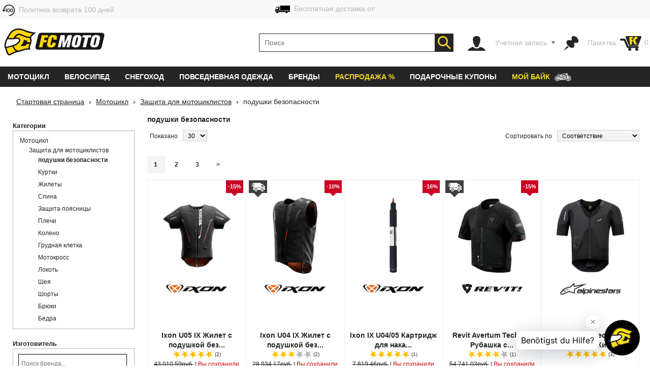

--- FILE ---
content_type: text/html; charset=utf-8
request_url: https://www.fc-moto.de/ru/Mototsikl/Zashchaita-dlya-mototsiklistov/Mototsiklitnyrui-podushaki-bizopasnosti
body_size: 64119
content:

<!-- BEGIN INCLUDE CookieFix writeContentOutput 0.002 seconds -->
<!-- FindologicSearchTime  seconds -->
<!-- SolrSearchTime  seconds -->
<!-- BEGIN INCLUDE TrackingSwitchContent 0.029 seconds -->

<!-- BEGIN INCLUDE ReplacePricingContent 0.337 seconds -->

<!-- BEGIN INCLUDE CookieFix processContent 0.222 seconds -->
<!DOCTYPE html>
<!--[if lt IE 7 ]> <html class="ie6" lang="ru"> <![endif]-->
<!--[if IE 7 ]> <html class="ie7" lang="ru"> <![endif]-->
<!--[if IE 8 ]> <html class="ie8" lang="ru"> <![endif]-->
<!--[if IE 9 ]> <html class="ie9" lang="ru"> <![endif]-->
<!--[if (gt IE 9)|!(IE)]><!--> <html lang="ru"  class="no-js" > <!--<![endif]-->
<head><base href="https://www.fc-moto.de/epages/fcm.sf/ru_RU/;IC_TargetCurrency=RUB;IC_TopicWorld=134136700" />
  
  <meta http-equiv="X-UA-Compatible" content="IE=Edge,chrome=1" />


<link rel="apple-touch-icon" sizes="57x57" href="/apple-touch-icon-57x57.png">
<link rel="apple-touch-icon" sizes="76x76" href="/apple-touch-icon-76x76.png">
<link rel="apple-touch-icon" sizes="114x114" href="/apple-touch-icon-114x114.png">
<link rel="apple-touch-icon" sizes="120x120" href="/apple-touch-icon-120x120.png">
<link rel="apple-touch-icon" sizes="144x144" href="/apple-touch-icon-144x144.png">
<link rel="apple-touch-icon" sizes="152x152" href="/apple-touch-icon-152x152.png">
<link rel="apple-touch-icon" sizes="167x167" href="/apple-touch-icon-167x167.png">
<link rel="apple-touch-icon" sizes="180x180" href="/apple-touch-icon.png">
<link rel="apple-touch-icon" href="/apple-touch-icon.png">
<link rel="icon" type="image/png" sizes="32x32" href="/favicon-32x32.png">
<link rel="icon" type="image/png" sizes="16x16" href="/favicon-16x16.png">
<link rel="icon" type="image/x-icon" sizes="32x32" href="/favicon-32x32.ico">
<link rel="icon" type="image/x-icon" sizes="16x16" href="/favicon-16x16.ico">
<link rel="manifest" href="/site.webmanifest">
<link rel="mask-icon" href="/safari-pinned-tab.svg" color="#5bbad5">
<meta name="msapplication-TileColor" content="#da532c">
<meta name="msapplication-TileImage" content="/mstile-144x144.png">
<meta name="theme-color" content="#ffffff">

  




<!-- DE_INNOCHANGE TrackingSwitch Trackingcodes v2.5.2 for head-start -->
<meta name="facebook-domain-verification" content="izk4ms5m41yc4f594grntd2vp8loge" /> 
<!--









-->

<!-- this dns-prefetch tags need to be revisited and updated -->
<link rel="dns-prefetch" href="//cookie-cdn.cookiepro.com">
<link rel="dns-prefetch" href="//www.googletagmanager.com">
<link rel="dns-prefetch" href="//googleads.g.doubleclick.net">

<!-- Common Settings -->
<script>
var gtmid='GTM-MH2DCP5';
window.trLib=window.trLib||{};window.dataLayer=window.dataLayer||[];window.trQueue=window.trQueue||[];window.trConfig=window.trConfig||[];
if(typeof trConfig['errors']=='undefined')trConfig['errors']=[];
</script>

<!-- OneTrust Cookies Consent Platform start -->
<script>
////////// CMP Global Settings Start //////////
window.trConfig=window.trConfig||[];window.trConfig.cmp=[];window.trLib=window.trLib||{};window.dataLayer=window.dataLayer||[];
window.trConfig.cmp['active'] = true; // Control setting, whether CMP is active or not (true/false)
window.trConfig.cmp['mode'] = 'live'; // Control setting for CMP mode. Can be 'test' or 'live'
window.trConfig.cmp['autoblocking'] = false; // Control setting, wether CMP uses Autoblocking (true/false)
window.trConfig.cmp['id'] = '7accc1f0-51c6-439d-9cab-7fcbd8480083'; // CMP ID
window.trConfig.cmp['event'] = 'OptanonLoaded'; // CMP GTM Event name (when CMP has loaded)
////////// CMP Global Settings End //////////
////////// CMP User Settings Start //////////
var trCMPuserSetting = function (valueName,isBoolean) {
  if(valueName!='active'&&valueName!='mode'&&valueName!='autoblocking')return false;
  var url=document.location.pathname+document.location.search;var hostarray=document.location.hostname.split('.');
  var date=new Date(); date.setTime(date.getTime()+(12*3600000));
  var trRegEx = new RegExp("(\\?|&)trCMP"+valueName+"=([^&#]*)(&|#)?"); var trMatch=url.match(trRegEx);
  if(trMatch && typeof trMatch[2]!='undefined') {
    if(isBoolean && (trMatch[2]=='true'||trMatch[2]=='false')){
      window.trConfig.cmp[valueName]=trMatch[2]=='true'?true:false;
    }else if(!isBoolean){
      window.trConfig.cmp[valueName]=trMatch[2];
    }
    try{
      window.document.cookie='tr_CMP'+valueName+'='+window.trConfig.cmp[valueName].toString()+'; expires='+date.toGMTString()+'; domain=.'+hostarray[hostarray.length - 2]+'.'+hostarray[hostarray.length - 1]+'; path=/;';
    }catch(e){console.warn('Not able to set cookie tr_CMP'+valueName);}
  }else{
    var trRegEx=new RegExp('tr_CMP'+valueName+"=([^;]+)"); var trMatch=trRegEx.exec(document.cookie);
    if(trMatch && typeof trMatch[1]=='string') {
      if(isBoolean && trMatch[1]=='true'){window.trConfig.cmp[valueName]=true;}else if(isBoolean && trMatch[1]=='false'){window.trConfig.cmp[valueName]=false;}else{window.trConfig.cmp[valueName]=trMatch[1];}
    }
  }
  return window.trConfig.cmp[valueName];
}
var trCMPactive = trCMPuserSetting('active',true);
var trCMPmode = trCMPuserSetting('mode',false);
var trCMPautoblocking = trCMPuserSetting('autoblocking',true);
////////// CMP User Settings End //////////
var trCMPrun = function () {
  ////////// CMP InActive Mode Start //////////
  if (window.trConfig.cmp['active']===false) {
    dataLayer.push({'event':window.trConfig.cmp['event']});
    console.warn('CMP not active'); return 'CMP not active';
  }
  ////////// CMP InActive Mode End //////////
  ////////// CMP Active Mode Start //////////
  if (window.trConfig.cmp['active']) {
    // Script URLs
    if (window.trConfig.cmp['mode']=='test') window.trConfig.cmp['id']+= '-test';
    var cmp_url = 'https://cookie-cdn.cookiepro.com/scripttemplates/otSDKStub.js'; // CMP Script
    var cmp_ab_url = 'https://cookie-cdn.cookiepro.com/consent/'+window.trConfig.cmp['id']+'/OtAutoBlock.js'; // Autoblocking-Script
    // Create and Inject Dummy Script
    var s_d = document.createElement('script');
    s_d.type = 'text/javascript';
    s_d.id = 'cp_cmp_container_end';
    var x = document.getElementsByTagName('script')[0];
    x.parentNode.insertBefore(s_d, x);
    var y = document.getElementById('cp_cmp_container_end');
    // Create and Inject Autoblocking Script
    if (window.trConfig.cmp['autoblocking']) {
      var s_ab = document.createElement('script');
      s_ab.type = 'text/javascript';
      s_ab.id = 'cp_cmp_auto_blocking';
      s_ab.src = cmp_ab_url;
      y.parentNode.insertBefore(s_ab, y);
    }
    // Create and Inject CMP Script
    var s_cmp = document.createElement('script');
    s_cmp.type = 'text/javascript';
    s_cmp.id = 'cp_cmp_main_script';
    s_cmp.src = cmp_url;
    var att1 = document.createAttribute('charset'); att1.value = 'UTF-8'; s_cmp.setAttributeNode(att1); //s.charset = 'UTF-8';
    var att2 = document.createAttribute('data-domain-script'); att2.value = window.trConfig.cmp['id']; s_cmp.setAttributeNode(att2); //s.data-domain-script = window.trConfig.cmp['id'];
    var att3 = document.createAttribute('data-document-language'); att3.value = 'true'; s_cmp.setAttributeNode(att3); // auto detect site language
    y.parentNode.insertBefore(s_cmp, y);
    return 'CMP active';
  }
  ////////// CMP Active Mode End //////////
};
var trCMPinfo = trCMPrun();
</script>
<script>
function OptanonWrapper() { }
</script>
<!-- OneTrust Cookies Consent Notice end -->

<!-- Google Tag Manager Integration -->
<script>
 
// Predefined Vars
trConfig['url']=document.location.pathname+document.location.search;
//
trConfig['is_htlp'] = trConfig['url'].match(/ViewHTLP/g) ? 1 : 0;
trConfig['prod_top3_full']=[];trConfig['category_alias']='';trConfig['cartcontent_full']=[];trConfig['payment_method']='';trConfig['shipping_method']='';trConfig['url_virtual']='';trConfig['view_action']='';trConfig['class_alias']='';trConfig['page_type']='';trConfig['prod_id']='';trConfig['prod_price']='';trConfig['page_type']='';trConfig['prod_id']='';trConfig['prod_price']=0;trConfig['object_name']='';trConfig['category_id']='';trConfig['category_name']='';trConfig['search_string']='';trConfig['locale']='';trConfig['device_category']='d';trConfig['hashed_email']='';trConfig['email_sha256']='';trConfig['products']=[];trConfig['productvariants']=[];trConfig['prod_top3']=[];trConfig['prodvariants_top3']=[];trConfig['canonical_url']='';trConfig['esidh']='';trConfig['brand']='';trConfig['tlepath']='';trConfig['wishlist_items']=[];trConfig['emarsys_category']='';trConfig['emarsys_productname']='';trConfig['emarsys_cartcontent']=[];trConfig['emarsys_email']='';trConfig['user_language']='';trConfig['delivery_country']='';trConfig['user_currency']='';
trLib.data = { event: undefined, ec: {}, items: [] };

// Check EMail in URL
trConfig['url_email']='';
//

// JS predefined settings
//
trConfig['is_order']=0;
//
//
//
trConfig['is_dev']=0;
//

//
//
//
//
// Adwords Retargeting Vars (used even for others)
//
//
//
//
try{trConfig['page_type']='category';}catch(tr_Err){trConfig['page_type']='';}if(trConfig['page_type'].substring(1)=='ECommPageType')trConfig['page_type']='';
//
//
//
//
try{trConfig['view_action']='View';}catch(tr_Err){trConfig['view_action']='';}if(trConfig['view_action'].substring(1)=='INPUT.ViewAction')trConfig['view_action']='';
//
//
try{trConfig['class_alias']='Category';}catch(tr_Err){trConfig['class_alias']='';}if(trConfig['class_alias'].substring(1)=='Class.Alias')trConfig['class_alias']='';
//
 
// Name or Alias (Category Name, ...)
//
try{trConfig['object_name']='подушки безопасности';}catch(tr_Err){trConfig['object_name']='';}if(trConfig['object_name'].substring(1)=='NameOrAlias[js]')trConfig['object_name']='';
//

// Brand (Manufacturer)
//

// Path
//
try{trConfig['tlepath']='/Shops/10207048/Categories/Motorrad/Rueckenprotektor/Airbags';}catch(tr_Err){trConfig['tlepath']='';}if(trConfig['tlepath'].substring(1)=='Path')trConfig['tlepath']='';
if(trConfig['tlepath'])trConfig['tlepath']=trConfig['tlepath'].replace(/\/Shops\/10207048/,'');
//

// Language
//

// Category ID and Category Name (if it is a category page)
//
//
//

//
//
try{trConfig['emarsys_category']='Motorcycle > Motorcycle Protectors > Airbags';}catch(tr_Err){trConfig['emarsys_category']='';}
//
//

//
try{trConfig['category_id']='1509532406';}catch(tr_Err){trConfig['category_id']='';}if(trConfig['category_id'].substring(1)=='ECommCategoryID')trConfig['category_id']='';
//
//
//
//
try{trConfig['category_name']='подушки безопасности';}catch(tr_Err){trConfig['category_name']='';}if(trConfig['category_name'].substring(1)=='ECommCategoryName')trConfig['category_name']='';
try{trConfig['category_alias']='Airbags';}catch(tr_Err){trConfig['category_alias']='';}if(trConfig['category_alias'].substring(1)=='ECommCategoryAlias')trConfig['category_alias']='';
//
//
//

// Category ID and -Name (if it is a product page)
//

// epages URL
if(!trConfig['url_virtual']){
//
try{trConfig['url_virtual']='https://www.fc-moto.de/epages/fcm.sf/?ObjectPath=/Shops/10207048/Categories/Motorrad/Rueckenprotektor/Airbags';}catch(tr_Err){trConfig['url_virtual']='';}if(trConfig['url_virtual'].substring(1)=='WebUrlSSL')trConfig['url_virtual']='';
//
//try{if(typeof ep.config.webUrlSsl == 'string"')trConfig['url_virtual']=ep.config.webUrlSsl;}catch(tr_Err){trConfig['url_virtual']=trConfig['url'];}
if(trConfig['url_virtual'])trConfig['url_virtual']=trConfig['url_virtual'].replace(/http(s)?:\/\/[^\/]+\//i,"/");
}

// Canonical URL
//
try{trConfig['canonical_url']='https://www.fc-moto.de/ru/Mototsikl/Zashchaita-dlya-mototsiklistov/Mototsiklitnyrui-podushaki-bizopasnosti';}catch(tr_Err){trConfig['canonical_url']='';}if(trConfig['canonical_url'].substring(1)=='CanonicalURL')trConfig['canonical_url']='';
if(trConfig['canonical_url'])trConfig['canonical_url']=trConfig['canonical_url'].replace(/http(s)?:\/\/[^\/]+\//i,"/");
//

// (Internal) Search Results
//
//
//
//
//

// Wishlist Items
//
//
//

// Locale
//
try{trConfig['locale']='ru_RU';}catch(tr_Err){trConfig['locale']='undefined';}if(trConfig['locale'].substring(1)=='INPUT.Locale')trConfig['locale']='undefined';
//

// Currency
try{trConfig['user_currency']='RUB';}catch(tr_Err){trConfig['user_currency']='';}if(trConfig['user_currency'].substring(1)=='INPUT.Currency')trConfig['user_currency']='';

// Device Category
var tr_ismobile=false;
//
//
//
//
//
if(tr_ismobile)trConfig['device_category']='m';

//

//
//
//
 
// Cart Products
var tr_cart3=[];
//
 
// Basket for Emarsys
//

// Set user language and (delivery) country delivery_country
if (trConfig['locale']) {
  if (!trConfig['user_language']) trConfig['user_language'] = trConfig['locale'].substring(0,2);
  if (!trConfig['delivery_country']) trConfig['delivery_country'] = trConfig['locale'].substring(3,5).toLowerCase();
}

// get info whether device is touchable
var tr_isTouchDevice='ontouchstart' in window || navigator.maxTouchPoints;
dataLayer.push({
  event: 'fcm_init',
  event_name: 'fcm_init',
  pagetype: trConfig['page_type'], // Pagetype like cart or product
  canonical_url: trConfig['canonical_url'], // (string) A clear URL which should be tracked, e.g. '/sightseeing/'
  view_action: trConfig['view_action'], // (string) 'startpage', 'content', 'category', 'product', 'cart' or 'sale'
  class_alias: trConfig['class_alias'], // (string) subtype of content
  container_payment_method: trConfig['payment_method'], // Payment Methode
  container_shipping_method: trConfig['shipping_method'], // Shipping Methode
  payment_type: trConfig['payment_method'], // Payment Methode
  shipping_tier: trConfig['shipping_method'], // Shipping Methode
  cartcontent_full: trConfig['cartcontent_full'], // Basket
  cartcontent: trConfig['emarsys_cartcontent'], // Basket for Emarsys
  productname: trConfig['emarsys_productname'], // ProductItemName for Emarsys
  pagepath: trConfig['emarsys_category'], // Category path for emarsys
  userId: trConfig['emarsys_email'], // User email address for emarsys
  url_virtual: trConfig['url_virtual'], // (string) The epages URL
  url_email: trConfig['url_email'], // (string) EMail address in URL?
  ecomm_prodid: trConfig['prod_id'],
  ecomm_pagetype: trConfig['page_type'],
  ecomm_totalvalue: trConfig['prod_price'],
  is_htlp: trConfig['is_htlp'],
  is_dev: trConfig['is_dev'],
  esidh: trConfig['esidh'],
  object_name: trConfig['object_name'],
  brand: trConfig['brand'],
  tlepath: trConfig['tlepath'],
  category: trConfig['category_name'], // category name, if it is a category page
  category_id: trConfig['category_id'], // category id, if it is a category page
  category_alias: trConfig['category_alias'], // category alias, if it is a category page
  search_string: trConfig['search_string'], // (string) internal search string
  locale: trConfig['locale'], // (string) Locale (e.g. de_DE)
  user_language: trConfig['user_language'], // (string) Language setting of the user (from epages)
  user_currency: trConfig['user_currency'], // (string) Currency (e.g. EUR)
  delivery_country: trConfig['delivery_country'], // (string) Delivery country of the user (from epages)
  device_category: trConfig['device_category'], // (string) Device Category (m/t/d)
  hashed_email: trConfig['hashed_email'], // (string) EMail address as MD5 Hash
  email_sha256: trConfig['email_sha256'], // (string) EMail address as SHA256 Hash
  prod_top3: trConfig['prod_top3'], // (object/array) Top3 Product IDs as Array
  prod_top3_full: trConfig['prod_top3_full'], // (object/array) Top3 Products as Array
  prodvariants_top3: trConfig['prodvariants_top3'],
  tr_cart3: tr_cart3, // (object/array) Cart Product Array
  product_list: trConfig['products'], // (object/array) internal search result
  productvariant_list: trConfig['productvariants'],
  wishlist_items: trConfig['wishlist_items'] // Products on Wishlist
});
(function(w,d,s,l,i){w[l]=w[l]||[];w[l].push({'gtm.start':new Date().getTime(),event:'gtm.js'});var f=d.getElementsByTagName(s)[0],j=d.createElement(s),dl=l!='dataLayer'?'&l='+l:'';j.async=true;j.src='https://www.googletagmanager.com/gtm.js?id='+i+dl;f.parentNode.insertBefore(j,f);})(window,document,'script','dataLayer',gtmid);
</script>
<script>
// Set Currency
if (typeof trConfig['user_currency']=='string' && trConfig['user_currency']) trLib.data.ec.currency = trConfig['user_currency'];
// Product Listing
if (trConfig['page_type']=='category') {
  trLib.data.dl = { event:'view_item_list' };
  if (typeof trLib.data.ec.item_list_id!='string' || !trLib.data.ec.item_list_id) trLib.data.ec.item_list_id = 'category_listing';
  if (typeof trLib.data.ec.item_list_name!='string' || !trLib.data.ec.item_list_name) trLib.data.ec.item_list_name = 'Category Listing';
  trLib.data.dl.ecommerce = trLib.data.ec;
  if (trLib.data.items.length>0) trLib.data.dl.ecommerce.items = trLib.data.items;
  dataLayer.push(trLib.data.dl);
}
// Product Detail Page
if (trConfig['page_type']=='product') {
  trLib.data.dl = { event:'view_item' };
  if (typeof trLib.data.ec.value=='undefined' && trLib.data.items.length>0 && typeof trLib.data.items[0].price=='number') trLib.data.ec.value = trLib.data.items[0].price;
  if (typeof trLib.data.ec.value=='undefined' && typeof trConfig['prod_price']!='undefined' && trConfig['prod_price']) trLib.data.ec.value = trConfig['prod_price'];
  trLib.data.dl.ecommerce = trLib.data.ec;
  if (trLib.data.items.length==0) {
    var tmpItem = {}
    if (typeof trConfig.prod_id=='string' && trConfig.prod_id) tmpItem.item_id = trConfig.prod_id;
    if (typeof trConfig.object_name=='string' && trConfig.object_name) tmpItem.item_name = trConfig.object_name;
    if (typeof trConfig.category_name=='string' && trConfig.category_name) tmpItem.item_category = trConfig.category_name;
    if (typeof trConfig.brand=='string' && trConfig.brand) tmpItem.item_brand = trConfig.brand;
    if (typeof trLib.data.ec.value!='undefined' && trLib.data.ec.value) tmpItem.price = trLib.data.ec.value;
    trLib.data.items.push(tmpItem);
  }
  trLib.data.dl.ecommerce.items = trLib.data.items;
  dataLayer.push(trLib.data.dl);
}
// Cart View
if (trConfig['page_type']=='cart' && trConfig['view_action']=='ViewMultiCheckoutBasket') {
  trLib.data.dl = { event:'view_cart' };
  if (typeof trLib.data.ec.value=='undefined' && trLib.data.items.length>0) {
    var trTempItemTotal = 0;
    for (var i=0; i<trLib.data.items.length; i++) {
      if (typeof trLib.data.items[0].price=='number' && typeof trLib.data.items[0].quantity=='number') trTempItemTotal = trTempItemTotal + (trLib.data.items[0].price * trLib.data.items[0].quantity);
    }
    if (trTempItemTotal) trLib.data.ec.value = trTempItemTotal;
  }
  trLib.data.ec.currency_org = trLib.data.ec.currency; // Cart currency seems to be always in EUR
  trLib.data.ec.currency = 'EUR'; // Cart currency seems to be always in EUR
  trLib.data.dl.ecommerce = trLib.data.ec;
  if (trLib.data.items.length>0) trLib.data.dl.ecommerce.items = trLib.data.items;
  dataLayer.push(trLib.data.dl);
}
// Other dl events
if (typeof trLib.data.event=='string' && trLib.data.event) {
  trLib.data.dl = { event:trLib.data.event };
  if (typeof trLib.data.ec.value=='undefined' && trLib.data.items.length>0) {
    var trTempItemTotal = 0;
    for (var i=0; i<trLib.data.items.length; i++) {
      if (typeof trLib.data.items[0].price=='number' && typeof trLib.data.items[0].quantity=='number') trTempItemTotal = trTempItemTotal + (trLib.data.items[0].price * trLib.data.items[0].quantity);
    }
    if (trTempItemTotal) trLib.data.ec.value = trTempItemTotal;
  }
  trLib.data.dl.ecommerce = trLib.data.ec;
  if (trLib.data.items.length>0) trLib.data.dl.ecommerce.items = trLib.data.items;
  dataLayer.push(trLib.data.dl);
}
</script>
<!-- End Google Tag Manager -->

<!-- Close Local Vars




-->
 
<!-- End of DE_INNOCHANGE TrackingSwitch Trackingcodes for head-start -->



  


<meta name="viewport" content="width=device-width, initial-scale=1, maximum-scale=5, user-scalable=yes"/>


      <meta charset="utf-8" />
  
    <title>Мотоциклетные подушки безопасности - самые выгодные цены ▷ FC-Moto</title>

  <script type="text/javascript">
  var ScarabQueue = ScarabQueue || [];
  (function(id) {
    if (document.getElementById(id)) return;
    var js = document.createElement('script'); 
    js.id = id;
    window.trConfig=window.trConfig||[];
    window.trConfig.cmp=window.trConfig.cmp||[];
    if (typeof window.trConfig.cmp.active!='boolean') window.trConfig.cmp.active=false;
    js.type = window.trConfig.cmp.active ? 'text/plain' : 'text/javascript';
    js.classList.add('optanon-category-C0003');
    js.async = true;
    js.defer = true;
    js.src = '//cdn.scarabresearch.com/js/13F587DE98AF4DC1/scarab-v2.js';
    var fs = document.getElementsByTagName('script')[0];
    fs.parentNode.insertBefore(js, fs);
  })('scarab-js-api');
</script>

<script type="text/javascript">
var require = {baseUrl: "/WebRoot/StoreTypes/6.16.1/Store/lib",urlArgs: "v=3",paths: {"yourfiles": "/WebRoot/FCMotoDB/Shops/10207048/MediaGallery"},shim: {"backbone": {deps: ["underscore", "jquery"],exports: "Backbone"},"underscore": {exports: "_"},"fabric": {exports: "fabric"},"ckeditor/ckeditor": {init: function () {/* Try to inherit config from parent frame (MBO) */try {top.require(["ckeditor/config"], function () {this.CKEDITOR.editorConfig = top.CKEDITOR.editorConfig;});}catch (error) {}},exports: "CKEDITOR"}},config: {"ep": {version: '6.16.1',webRoot: '/WebRoot',storeName: 'FCMotoDB',storeWebRoot: '/WebRoot/FCMotoDB',storeRoot: '/WebRoot/StoreTypes/6.16.1/Store',storeTypeRoot: '/WebRoot/StoreTypes/6.16.1/Store',javascriptRoot: '/WebRoot/StoreTypes/6.16.1/Store/lib',siteRoot: '/WebRoot/FCMotoDB/Shops/10207048',siteId: '2587584',siteGuid: '459DB3A3-3EFD-5C90-20EE-51A990B2C47B',iconsRoot: '/WebRoot/StoreTypes/6.16.1/Store/BO/icons',maxContentLength:  20480 ,debugLevel: 0,languageId: '356',language: 'ru'},"jquery/i18n": {path: "ep/i18n",region: 'ru_RU'.replace(/_/,'-'),currency: ['RUB','EUR','RUB']},"jquery/dict": {region: 'ru'},"jquery/metaparse": {type: "data",name: "js",autoparse: true},"util/mime": {groups: {"image/*": "image/png,image/jpeg,image/jpg,image/gif,image/vnd.microsoft.icon,image/x-icon,image/x-win-bitmap","document/*": "application/pdf,application/msword,application/vnd.ms-excel,application/rtf,application/vnd.openxmlformats-officedocument.wordprocessingml.document,application/vnd.openxmlformats-officedocument.spreadsheetml.sheet","audio/*": "audio/mpeg,audio/x-ms-wma,audio/ogg,audio/flac,audio/x-ms-wma","video/*": "video/x-msvideo,video/mp4,video/mpeg,video/x-ms-wmv,video/x-flv"}},"util/storage": {namespace: "FCMotoDB2587584"+"::"}}},epConfig = require.config.ep,CKEDITOR_BASEPATH = "/WebRoot/StoreTypes/6.16.1/Store/lib/ckeditor/",CKEDITOR_AMD_REQUIRE = function (depends) {for (var i in depends) {depends[i] = (depends[i]).replace(CKEDITOR.basePath, "ckeditor/").replace(/(\.js(\?.*)?$)/, "");}return require.apply(require, arguments);};document.documentElement.className += " script";
</script>


<script type="text/javascript">
(function(require){

function config(a,b){config._(config.c[a]||(config.c[a]={}),b)}config.c=require.config=require.config||{};config._=function(a,b){for(var c in b)b[c]instanceof Object?config._(a[c]||(a[c]={}),b[c]):a[c]=b[c]};


config("jquery/canvas/canvastext", {
  fontRoot: ["", "WebRoot", "FCMotoDB", "4447", "8C8D", "C1BF", "0E61", "10C6", "51A9", "90B2", "9F98"].join("/")
});




  

config("ep", {
  baseUrl: ["https:", "", "www.fc-moto.de", "epages", "fcm.sf", "ru_RU", ""].join("/"),
  canonicalUrl: 'https://www.fc-moto.de/ru/Mototsikl/Zashchaita-dlya-mototsiklistov/Mototsiklitnyrui-podushaki-bizopasnosti',
  objectId: '1509532406',
  viewAction: 'View',
  storeFrontUrl: ["https:", "", "www.fc-moto.de", "epages", "fcm.sf"].join("/"),
  requestProtocolAndServer: 'https://www.fc-moto.de',
  webUrj: ["https:", "", "www.fc-moto.de", "epages", "fcm.sf", "?ObjectPath=", "Shops", "10207048", "Categories", "Motorrad", "Rueckenprotektor", "Airbags"].join("/"),
  webUrlSsl: ["https:", "", "www.fc-moto.de", "epages", "fcm.sf", "?ObjectPath=", "Shops", "10207048", "Categories", "Motorrad", "Rueckenprotektor", "Airbags"].join("/"),
  IC_FindologicActivated: 1, 
  IC_FindologicCurrency: 'RUB',
  IC_FindologicCountry: 'RU'
});


}(require));
</script>

    <link  href="/WebRoot/StoreTypes/6.16.1/Store/lib/package-sf.min.css" rel="stylesheet" type="text/css" />
    <!-- FCM-300 -->
    <link   href="/WebRoot/GeneralStyle/compiled/IC_GeneralStyle.compiled.css?v=1768678028" rel="stylesheet" type="text/css" />
  

    <script type="text/javascript" src="/WebRoot/StoreTypes/6.16.1/Store/lib/package-sf.min.js"></script>

  
  
    <script src="/WebRoot/StoreTypes/6.16.1/Store/lib/package-sf-category.js"></script> 
  





<script type="text/javascript">
var jq = jQuery.noConflict();
//CT - Never remove this line! It will cause non-working tabs and non-working filters... and probably other errors we haven't found
require(["jquery/metaparse", "de_epages/design/inc/sf-initialize", "de_epages/externalcontent/dojogadgetfix"]);  


</script>



<script type="text/javascript">

window.offscreenBuffering = true;
try{
  window.onerrorbak = window.onerror;
  window.onerror = function(){
    return true;
  };
}
catch(e){
}
</script>

<script type="text/javascript">
require(["jquery", "util/storage"], function ($, storage) {
  $(document)
    .on("click", ".ListItemProductContainer .Headline a, .ListItemProductContainer .ImageArea a", function(){
      var lastcrumb = $("h3 > .BreadcrumbLastItem"),
        breadcrumb = lastcrumb.parent()
          .clone()
          .append('<a class="BreadcrumbItem" href="' + location.href + '">' + lastcrumb.text() + '</a>')
          .children(".BreadcrumbLastItem")
            .remove()
          .end();

      storage.sessionStorage("Product::FromCategory", breadcrumb.html() );
    });
});
</script>
  
<link rel="shortcut icon" type="image/x-icon" href="/WebRoot/FCMotoDB/Shops/10207048/MediaGallery/fcmoto_favicon_48x48.ico" />


  

<meta name="description" content="Мотоциклетные подушки безопасности - ведущие бренды ✓ отличные отзывы покупателей ☆☆☆☆☆ доставка по всему миру ✓ огромный ассортимент товаров ✓" />




<meta name="keywords" content="Мотоциклетные подушки безопасности" />
  
  
    
      
        
          <link rel="alternate" hreflang="de" href="https://www.fc-moto.de/Motorrad/Motorrad-Protektoren/Airbags" >
      
        
          <link rel="alternate" hreflang="en" href="https://www.fc-moto.de/en/Motorcycle/Motorcycle-Protectors/Airbags" >
      
        
          <link rel="alternate" hreflang="nl" href="https://www.fc-moto.de/nl/Motor/Motorbescherming/Airbags" >
      
        
          <link rel="alternate" hreflang="fr" href="https://www.fc-moto.de/fr/Moto/Protections-moto/Airbags-de-moto" >
      
        
          <link rel="alternate" hreflang="es" href="https://www.fc-moto.de/es/Motocicleta/Protecciones-de-moto/Airbags-de-moto" >
      
        
          <link rel="alternate" hreflang="ca" href="https://www.fc-moto.de/ca/Motocicleta/Proteccions-de-moto/Airbags-de-moto" >
      
        
          <link rel="alternate" hreflang="da" href="https://www.fc-moto.de/da/Motorcykel/Motorcykel-beskyttelse/Motorcykel-Airbags" >
      
        
          <link rel="alternate" hreflang="it" href="https://www.fc-moto.de/it/Moto/Protezioni-moto/Airbag" >
      
        
          <link rel="alternate" hreflang="no" href="https://www.fc-moto.de/no/Motorsykkel/MC-beskyttelse/Motorsykkel-airbags" >
      
        
          <link rel="alternate" hreflang="pt" href="https://www.fc-moto.de/pt/Motociclos/Protetores-para-motociclos/Airbags-da-motocicleta" >
      
        
          <link rel="alternate" hreflang="fi" href="https://www.fc-moto.de/fi/Moottoripyoeraeily/Suojavarusteet-moottoripyoeraeilyyn/Moottoripyoeraen-turvatyynyt" >
      
        
          <link rel="alternate" hreflang="sv" href="https://www.fc-moto.de/sv/Motorcykel/MC-skydd/Krockkuddar" >
      
        
          <link rel="alternate" hreflang="cs" href="https://www.fc-moto.de/cs/Motocykl/Motocyklove-chranice/Motocyklove-airbagy" >
      
        
          <link rel="canonical" href="https://www.fc-moto.de/ru/Mototsikl/Zashchaita-dlya-mototsiklistov/Mototsiklitnyrui-podushaki-bizopasnosti" />
        
          <link rel="alternate" hreflang="ru" href="https://www.fc-moto.de/ru/Mototsikl/Zashchaita-dlya-mototsiklistov/Mototsiklitnyrui-podushaki-bizopasnosti" >
      
        
          <link rel="alternate" hreflang="zh" href="https://www.fc-moto.de/zh/motuoche/motuochehuju-1" >
      
        
          <link rel="alternate" hreflang="ja" href="https://www.fc-moto.de/ja/mootaasaikuru/mootaasaikurupurotekutaa-1" >
      
        
          <link rel="alternate" hreflang="pl" href="https://www.fc-moto.de/pl/Motocykl/Ochraniacze-motocyklowe/Poduszki" >
      
        
          <link rel="alternate" hreflang="ko" href="https://www.fc-moto.de/ko/baikeu/baikeu-bohojangbi/eeobaek" >
      
    
  

  <script type="text/javascript">//<![CDATA[
document.documentElement.className=document.documentElement.className.replace("no-js","");
//]]></script>

<!--[if IE]>
  <style type="text/css">
  
  </style>
<![endif]-->

  
  
    
    <link type="text/css" rel="stylesheet" href="/WebRoot/FCMotoDB/Shops/10207048/Styles/FC-Moto_0020_Redesign/logosprites.css?t=202510110050" />
    
  

  <script type="text/javascript">
jq(document).ready(function(){
  jq.ready({ plugin: ['ep.ui.dialog'] },
    function() {
      window.IC_InitQuickViews = function(){
        jq('.OpenQuickView').productQuickView({
          defaultAddToBasketError: "An error occured."
        });
      };

      window.IC_InitQuickViews();
    }
  );



  // 
  jq('ICProductlist .ListItemProduct:not(.IC_OpenProductDetail)')
    .addClass('IC_OpenProductDetail')
    .clickOrTouch(function(evt){
      window.location = '?ObjectPath=' + jq(this).attr('ppath');
    });
});
</script>
  <script type="text/javascript">
   jQuery.ready({
    DOM: true
   }, function($){
    /* cache the objects */
    var slideContainer = $('.flexslider');

    $(slideContainer).each( function() {
      initSlider($(this));
    });
          
  });
    
    function initSlider(slider) {
       var parentSlider     = slider.parent(".ICDesignSlider");
       var SliderContainer  = parentSlider.parent(); 

       var sliderWidth = 230,
           itemsMax = 0;
       
       if(SliderContainer.hasClass("ManufacturerSlider")) {
           sliderWidth = 200; 
       } else if(SliderContainer.hasClass("AdvancedLinkSlider") || SliderContainer.hasClass("Slider")) {
           itemsMax = 1;
           sliderWidth = '100%';
       } else if(SliderContainer.hasClass("AccessorySlider")) {
           itemsMax = 2;
           sliderWidth = 400;
       }

      /* load the slider */
      slider.flexslider({
        slideshow: (slider.attr('slideshow') === 'true') ? true : false,
        touch: true,
        animation: (slider.attr('animation') === 'slide') ? 'slide' : 'fade',
        animationLoop: (slider.attr('animationloop') === 'false') ? false : true,
        itemWidth: sliderWidth,
        maxItems: itemsMax,
        move: 1,
        controlNav: (slider.attr('controlnav') === 'false') ? false : true,
        start: function() {
          var maxWidthSlideWrapper = slider.find('ul.slides li').length * sliderWidth;
          slider.closest('.ICSliderWrapper').css('max-width', maxWidthSlideWrapper);
          //slider.find('ul.slides').css('max-width', maxWidthSlideWrapper);
          if(maxWidthSlideWrapper < jQuery('.ContentArea').width()) {
              slider.find('.flex-direction-nav li a').addClass('flex-disabled');
          }
        }
      });
    }
</script>
  <script type="text/javascript">
  window.lazySizesConfig = window.lazySizesConfig || {};
  window.lazySizesConfig.lazyClass = 'iclazy';

  // Handle click for product in store info
  function icOpenStockDialog(dialogDivId, width, headLineText) {
    var dialog = ep('#' + dialogDivId).uiDialog({
      width: width,
      title: headLineText,
      buttons: [],
      modal: true,
      open: function(event, ui){
        var dialog = ep(this);
        dialog.busy('hide');
      }
    })
  }

jq( document ).ready(function() {
    if(typeof(handleProductList) == 'function') {
      handleProductList();
    }
    else {
      transformFilterList();
    }

  jq('div' + '#' + 'IC_ProductInStoreInfo_NonLocal a').click(function(evt) {
    evt.preventDefault();
    icOpenStockDialog('IC_ProductInStoreInfoDialog', 600, 'Заказать онлайн и забрать в нашем филиале');
  });

  jq('div' + '#' + 'IC_ProductInStoreInfo_Local a.LocalOnly').click(function(evt){
    evt.preventDefault();
    icOpenStockDialog('IC_LocalStockInfoDialog', 600, 'Этот товар в наличии только в нашем филиале');
  });

  jq('div' + '#' + 'IC_ProductInStoreInfo_Local a.LocalAndNonLocal').click(function(evt){
    evt.preventDefault();
    icOpenStockDialog('IC_ProductInStoreInfoDialog', 600, 'Заказать онлайн и забрать в нашем филиале');
  });

  jq('div' +'#' + 'IC_PremiumShippingDiv > a').click(function(evt){
    evt.preventDefault();
    icOpenStockDialog('IC_PremiumShippingDialog', 500, 'Премиум доставка');
  });
});



jq(document).ready(function () {
  
  jq('.openFilter').FilterOverlay( {
      'iscat'           :  1 ,
      'header'          : 'Отобразить фильтр(ы)',
      'subheader'       : '<span class="totalproducts"></span> Продукты',
      'back'            : '<span class="totalproducts"></span> Продукты',
      'issearch'        :  '0' ,
      'singleInstance'  : 1
  });
});


/**
* -------------------------------------------------------------------
*
* Ajax Reload Product Information
*
* @author LK
* -------------------------------------------------------------------
*/



// CT condition added with FCM-3352
  function getSubProduct(Match, ProductID) {
    var el                = jq('.ic_Product .ProductDetails, .ICQuickViewDialog .ProductDetails'),
        PriceAndOrderBox  = el.find('.PriceAndOrderBox'),
        BasketButton      = PriceAndOrderBox.find('button[name="AddToBasket"]');
    if(Match) {
      jQuery.ajax({
              
                
                  
                
              
              
              url: epConfig.baseUrl+'?ViewAction=JSONGetSubProductPartially&ProductID='+ProductID +'&TaxModel=0',
              contentType: "text/plain",
              //preventCache: true,
              success: function (data) {
                var obj = JSON.parse(data),
                    ProductOrderArea       = jq('.ICProductOrderArea'),
                    ProductGallery         = jq('#ICProductGallery'),
                    AdditionalLinks        = PriceAndOrderBox.find('.AdditionalLinks li'),
                    DisplayPrice           = obj['displayprice'],
                    DisplayPriceRaw        = obj['displayprice_raw'],
                    PriceSavings           = obj['pricesavings'],
                    ManufacturerPrice      = obj['manufacturerprice'],
                    DepositPrice           = obj['depositprice'],
                    HasSpecialPrice        = obj['hasspecialprice'],
                    SpecialPriceStockLevel = obj['specialpricestocklevel'],
                    ProductWebPath         = obj['productwebpath'],
                    ProductUPCEAN          = obj['upcean'],
                    ManufacturerSKU        = obj['manufacturersku'],
                    MicroDataAvailability  = obj['microdataavailability'];


                // data-attribute fuer PPRZ aktualisieren FCM-3836
                PriceAndOrderBox.find( '.PriceArea .Price' ).attr("data-price", DisplayPriceRaw);               

                //Product PriceSavings
                if (PriceSavings != "0" && typeof PriceSavings != "undefined" && PriceSavings != null) {
                    if(ProductGallery.find('.HotPrice').length >= 1) {
                      ProductGallery.find('.HotPrice').html("-" + PriceSavings);
                    } else {
                        jq('<span class="HotPrice">-' + PriceSavings + '</span>').appendTo(ProductGallery.find('.ICEyeCatcher'));
                    }
                    ProductOrderArea.find('.HotPriceNoImg span').html(PriceSavings);
                    ProductOrderArea.find('.HotPriceNoImg').removeClass('Hidden');
                } else {
                    ProductGallery.find('.ICEyeCatcher .HotPrice').remove();
                    ProductOrderArea.find('.HotPriceNoImg').addClass('Hidden');
                }

                //Product Prices
                jq('.ICProductOrderPriceArea .PriceArea .Price').attr('data-specialprice', (obj['hasspecialprice'] ? true : false));
                PriceAndOrderBox.find('.PriceArea .Price span.VariationPriceFromText').hide();
                PriceAndOrderBox.find('.PriceArea .Price span:not(.VariationPriceFromText)').html(DisplayPrice);
                PriceAndOrderBox.find('.PriceArea .DepositInfo').html(DepositPrice);
                if(ManufacturerPrice) {
                    PriceAndOrderBox.find('.PriceArea.InsteadOf .LineThrough').html(ManufacturerPrice);
                    PriceAndOrderBox.find('.PriceArea.InsteadOf').removeClass('Hidden');
                    jq('.PriceAndTaxInfo .Price').css("color", "#CC0000"); // CT added with FCM-3720
                } else {
                    PriceAndOrderBox.find('.PriceArea.InsteadOf').addClass('Hidden');
                    jq('.PriceAndTaxInfo .Price').css("color", "#252525"); // CT added with FCM-3720
                }

                //New Icon
                var hasSpecialPrice = false;
                if (obj['hasspecialprice'] > 0) {
                  hasSpecialPrice = true;
                }
                var isNew = 0;
                if (obj['new'] > 0) {
                  isNew = true;
                }
                if(hasSpecialPrice || isNew) {
                  // remove everything first                  
                  if(ProductGallery.find('.NewProduct').length > 0) {
                      ProductGallery.find('.ICEyeCatcher .NewProduct').remove();
                  }
                  // then add the spans that are needed
                  if (hasSpecialPrice) {
                      jq('<span class="NewProduct Action">Акция</span>').prependTo(el.find('#ICProductGallery .ICEyeCatcher'));
                  }
                  if (isNew) {
                      jq('<span class="NewProduct">Новинка</span>').prependTo(el.find('#ICProductGallery .ICEyeCatcher'));
                  }
                }
                else {
                    if(ProductGallery.find('.NewProduct').length > 0) {
                        ProductGallery.find('.ICEyeCatcher .NewProduct').remove();
                    }
                }

                //Product Functions
                AdditionalLinks.find('.LinkProductSeenCheaper').attr('href', 'https://www.fc-moto.de/epages/fcm.sf/ru_RU/;IC_TargetCurrency=RUB;IC_TopicWorld=134136700?ObjectPath=' + obj['productpath'] + '&ViewAction=ViewSeenCheaper');
                AdditionalLinks.find('.LinkProductInquiry').attr('href', 'https://www.fc-moto.de/epages/fcm.sf/ru_RU/;IC_TargetCurrency=RUB;IC_TopicWorld=134136700?ObjectPath=' + obj['productpath'] + '&ViewAction=ViewInquiry');
                AdditionalLinks.find('.LinkProductRecommendation').attr('href', 'https://www.fc-moto.de/epages/fcm.sf/ru_RU/;IC_TargetCurrency=RUB;IC_TopicWorld=134136700?ObjectPath=' + obj['productpath'] + '&ViewAction=ViewRecommendation');
                AdditionalLinks.find('form[name="LinkAddShoppingList"] input[name="RefObjectID"]').attr('value', ProductID);
                var Shopping = AdditionalLinks.find('.LinkAddShoppingList');
                if(Shopping.length > 0) {
                    Shopping.attr('href', 'https://www.fc-moto.de/epages/fcm.sf/ru_RU/;IC_TargetCurrency=RUB;IC_TopicWorld=134136700?ObjectID=' + ProductID + '&ViewAction=ViewAddToShoppingList&RefObjectID=' + ProductID);
                } else {
                    jq('<li><a class="Link LinkIcon LinkAddShoppingList" rel="nofollow" href="https://www.fc-moto.de/epages/fcm.sf/ru_RU/;IC_TargetCurrency=RUB;IC_TopicWorld=134136700?ObjectID=' + ProductID + '&ViewAction=ViewAddToShoppingList&RefObjectID=' + ProductID + '">Запомнить</li>').prependTo(el.find('.PriceAndOrderBox .AdditionalLinks:not(.BonusCampaign)'));
                }
                jq('form[id^=ShoppingListAssignProductsForm] input[name=ProductID]').val(ProductID);

                


                AdditionalLinks.find('.LinkCompareProduct').productcomparisonUiComparelink({productID:ProductID});

                //Basket Button and possibly Availability Mail Feature
                el.find('#basketForm_standalone input[name="LastProductObjectID"], #basketForm_standalone input[name="ChangeObjectID"], #basketForm_standalone input[name="ViewObjectID"]').attr('value', ProductID);
                el.find('div[id^="BasketLink_"]').attr('id', 'BasketLink_' + ProductID);
                if(obj['available']) {
                    BasketButton.removeClass('Disabled');
                    BasketButton.removeAttr('disabled');
                    if('1' == '1') {
                      BasketButton.closest('div.Hidden').removeClass('Hidden');
                      PriceAndOrderBox.find('.ICEmailNotification').addClass('Hidden');
                    }
                } else {
                    BasketButton.addClass('Disabled');
                    //BasketButton.closest('div').addClass('Hidden');
                    if('1' == '1') {
                      BasketButton.closest('div').addClass('Hidden');
                      PriceAndOrderBox.find('.epGetEmailNotifikation').attr('data-productid', ProductID).attr('id', 'Notification_' + ProductID);
                      PriceAndOrderBox.find('.ICEmailNotification').removeClass('Hidden');
                      jq('div' + '#' + 'IC_ProductInStoreInfo').hide();
                      jq('div' + '#' + 'IC_PremiumShippingDiv').hide();
                      jq('.ICProductContentWrapper .ICEyeCatcher .PremiumShipping').remove();
                    }
                }
                BasketButton.attr('data-productid', ProductID).metaparse();

                //Shipping
                jQuery.ajax({
                  url: epConfig.baseUrl+'?ViewAction=ICPixiStockLevel&ProductID='+ProductID,
                  contentType: "text/plain",
                  //preventCache: true,
                  success: function (data) {
                    data = data.replace(/<\!--(.*)-->/g, '');
                    data = data.replace(/\t/g, '');
                    data = data.replace(/\n/g, '');
                    data = jQuery.trim(data);
                    var DeliveryPeriod = PriceAndOrderBox.find('.DeliveryPeriod:not(.NoAjaxUpdate)').addClass('Hidden');
                    if(el.find('.PriceAndOrderBox .DeliveryPeriod').length > 0) {
                        el.find('.PriceAndOrderBox .DeliveryPeriod:not(.NoAjaxUpdate)').html(data);
                    } else if(!DeliveryPeriod.hasClass('NoAjaxUpdate')) {
                        jq('.PriceAndOrderBox .DeliveryPeriod').remove();
                        jq(data).appendTo('.PriceAndOrderBox .PriceArea:not(.InsteadOf)');
                    }
                    DeliveryPeriod.delay(100).removeClass('Hidden');
                  },
                  error: function(data) {
                    console.log(data);
                  }
                });

                // special price stock level
                if (HasSpecialPrice == 1) {
                  jq('span#' +'ICSpecialPriceStockLevel').html(SpecialPriceStockLevel);
                  jq('div#' + 'ICSpecialPriceStockInfo').show();
                }
                else {
                  jq('div#' + 'ICSpecialPriceStockInfo').hide();
                }

                //microdata replacement
                jq('#' + 'MicroDataSKU').attr({'content':ProductID});
                if ((typeof ProductUPCEAN !== 'undefined') && (ProductUPCEAN !== '')) jq('#' + 'MicroDataUPCEAN').attr({'content':ProductUPCEAN});
                else jq('#' + 'MicroDataUPCEAN').attr({'content':''});
                if ((typeof ManufacturerSKU !== 'undefined') && (ManufacturerSKU !== '')) jq('#' + 'MicroDataMPN').attr({'content':ManufacturerSKU});
                else jq('#' + 'MicroDataMPN').attr({'content':''});
                if ((typeof ProductWebPath !== 'undefined') && (ProductWebPath !== '')) {
                  jq('#' + 'MicroDataURL').attr({'content':ProductWebPath});
                  jq('#' + 'MicroDataOfferURL').attr({'content':ProductWebPath});
                }
                else {
                  jq('#' + 'MicroDataURL').attr({'content':''});
                  jq('#' + 'MicroDataOfferURL').attr({'content':''});
                }
                if ((typeof DisplayPriceRaw !== 'undefined') && (DisplayPriceRaw !== '')) jq('#' + 'MicroDataPrice').attr({'content':DisplayPriceRaw});
                else jq('#' + 'MicroDataPrice').attr({'content':''});
                if ((typeof MicroDataAvailability !== 'undefined') && (MicroDataAvailability !== '')) jq('#' + 'MicroDataAvailability').attr({'href':'https://schema.org/'+MicroDataAvailability});
                else jq('#' + 'MicroDataAvailability').attr({'href':'https://schema.org/InStock'});

                if (obj['IsExternal'] == 1) {
                  var Name                = obj['name'],
                      HasModels           = obj['hasmodels'],
                      ModelsTabContent    = obj['modelstabcontent'],
                      HasCrossSellings    = obj['hascrosssellings'],
                      CrossSellingContent = obj['crosssellingcontent'],
                      HasAccessories      = obj['hasaccessories'],
                      AccessoryContent    = obj['accessorycontent'],
                      DescriptionContent  = obj['descriptioncontent'];

                  // FCM-2745: product name
                  jq('div.ICProductVariationArea > h1[itemprop=name]').html(Name);

                  // FCM-2632: assigned models
                  var modelsTabDiv = jq('#' + 'ICFittingModelsContainer');
                  var tabIndex = getTabIndex(jq('#' + 'ProductInfoTabs'), 'tab-product-ICModels');
                  if (HasModels == 1) {
                    jq(modelsTabDiv).html(ModelsTabContent);
                    if (tabIndex !== null) jq('#' + 'ProductInfoTabs').tabs('enable', tabIndex);
                    jq('#' + 'ProductInfoTabs').find('ul').find('li[aria-controls=tab-product-ICModels]').show();
                    
                    if (jq(window).width() <= 1024) {
                      jq('div'+'#'+'tab-product-ICModels').attr('style', 'display:none'); 
                    }
                  }
                  else {
                    jq(modelsTabDiv).html('');
                    if (tabIndex !== null) jq('#' + 'ProductInfoTabs').tabs('disable', tabIndex);
                    jq('#' + 'ProductInfoTabs').find('ul').find('li[aria-controls=tab-product-ICModels]').hide();
                    
                    jq('#' + 'ProductInfoTabs').tabs({'active':0});
                    jq('#' + 'ProductInfoTabs').tabs('refresh');
                    jq('div'+'#'+'tab-product-ICModels').attr('style', 'display:none !important'); 
                  }

                  // FCM-2633: crossselling, accessory
                  if (HasCrossSellings == 1) {
                    jq('div.ICInfoAreaTabsCrossSellingWrapper > div#ICCrossSellingsArea').html(CrossSellingContent);
                    jq('div.ICInfoAreaTabsCrossSellingWrapper > div#ICCrossSellingsArea').show();
                  }
                  else {
                    jq('div.ICInfoAreaTabsCrossSellingWrapper > div#ICCrossSellingsArea').html('');
                    jq('div.ICInfoAreaTabsCrossSellingWrapper > div#ICCrossSellingsArea').hide();
                  }
                  if (HasAccessories == 1) {
                    jq('div.ICInfoAreaTabsCrossSellingWrapper > div#ICAccessoriesArea').html(AccessoryContent);
                    jq('div.ICInfoAreaTabsCrossSellingWrapper > div#ICAccessoriesArea').show();
                  }
                  else {
                    jq('div.ICInfoAreaTabsCrossSellingWrapper > div#ICAccessoriesArea').html('');
                    jq('div.ICInfoAreaTabsCrossSellingWrapper > div#ICAccessoriesArea').hide();
                  }
                  if (HasCrossSellings == 1 || HasAccessories == 1) {
                    jq('div.ICProductContentWrapper > div.ICInfoAreaTabsWrapper').addClass('HasCrossSelling');
                  }
                  else {
                    jq('div.ICProductContentWrapper > div.ICInfoAreaTabsWrapper').removeClass('HasCrossSelling');
                  }

                  // FCM-2649: description + FCM-2903 => bugfix description
                  if((typeof DescriptionContent !== 'undefined') && (DescriptionContent !== null)) {
                    jq('div#tab-product-description > *:not(.ICTabHead)').remove();
                    jq('div#tab-product-description .ICTabHead').after(DescriptionContent);
                    jq('div#tab-product-description .description').show();
                  }
                }

                // CT FCM-3483 added custom event for variation change
                const SubProductSelected = new CustomEvent( 'SubProductSelected', { detail: { 'SubProductID':ProductID }});
                document.dispatchEvent( SubProductSelected );
              },
              error: function(data) {
                  console.log(data);
              }
      });
    }
    else {
      //Basket Button and possibly Availability Mail Feature
      jq('button[name="AddToBasket"]', PriceAndOrderBox).attr('disabled', 'disabled').removeClass('Disabled');
      jq('#ICProductGallery').find('.ICEyeCatcher .Action').remove();
      jq('div' + '#' + 'ICSpecialPriceStockInfo').css('display', 'none');
      if('1' == '1') {
        BasketButton.closest('div').addClass('Hidden');
        if(ProductID) { console.log('PRODUCTID: ' + ProductID);
          PriceAndOrderBox.find('.epGetEmailNotifikation').attr('data-productid', ProductID).attr('id', 'Notification_' + ProductID);
          PriceAndOrderBox.find('.ICEmailNotification').removeClass('Hidden');
          jq('div' + '#' + 'IC_ProductInStoreInfo').hide();
          jq('div' + '#' + 'IC_PremiumShippingDiv').hide();
          jq('.ICProductContentWrapper .ICEyeCatcher .PremiumShipping').remove();
        } else {
          PriceAndOrderBox.find('.ICEmailNotification').addClass('Hidden');
        }
      }

      //Shipping
      jQuery.ajax({
        url: epConfig.baseUrl+'?ViewAction=ICPixiStockLevel&ProductID=',
        contentType: "text/plain",
        //preventCache: true,
        success: function (data) {
          data = data.replace(/<\!--(.*)-->/g, '');
          data = data.replace(/\t/g, '');
          data = data.replace(/\n/g, '');
          data = jQuery.trim(data);
          var DeliveryPeriod = PriceAndOrderBox.find('.DeliveryPeriod:not(.NoAjaxUpdate)').addClass('Hidden');
          if(el.find('.PriceAndOrderBox .DeliveryPeriod').length > 0) {
              el.find('.PriceAndOrderBox .DeliveryPeriod:not(.NoAjaxUpdate)').html(data);
          } else if(!DeliveryPeriod.hasClass('NoAjaxUpdate')) {
              jq('.PriceAndOrderBox .DeliveryPeriod').remove();
              jq(data).appendTo('.PriceAndOrderBox .PriceArea:not(.InsteadOf)');
          }
          DeliveryPeriod.delay(100).removeClass('Hidden');
        },
        error: function(data) {
          console.log(data);
        }
      });
    }
  }

  (function(){
    let gotCurrentProduct = false;
    jq(document).ready(function () {
      let currentProdId = jq('.ICVariationSelect li.selected [productid]:first').attr('productid');
      if(!gotCurrentProduct && currentProdId) {
        gotCurrentProduct = true;
        getSubProduct(true, currentProdId);
      }
    });
  })();

/**
 * show only x Elements in FilterList for Manufacturer and Size
 */
function transformFilterList() {
    var ShowAll = 'показать все',
        size = 0,
        showElements = 6;

    if(!jq('.RemoteSearchFacet.Manufacturer li:visible').length) {
      size = jq('.RemoteSearchFacet.Manufacturer li').length;
      jq('.Middle .RemoteSearchFacetSelect.Manufacturer li.ManufacturerFilter').css({'margin-left':'0px'});

      if(size > showElements) {
        jq('.RemoteSearchFacet.Manufacturer li:nth-child(-n+'+showElements+')').removeClass('hdn');
        if( jq('.RemoteSearchFacet.Manufacturer ul li.ManufacturerFilter').length !== 2) {
          jq('.RemoteSearchFacet.Manufacturer ul li.ManufacturerFilter').remove();
          jq('.RemoteSearchFacet.Manufacturer ul').append("<li class='ManufacturerFilter'><a href='#' onclick=showAllManufaturer(event)>"+ShowAll+"</a></li>");
        }
      }
      else {
        jq('.RemoteSearchFacet.Manufacturer li').removeClass('hdn');
      }
    }

    if(!jq('.RemoteSearchFacet.ICSize li:visible').length) {
      size = jq(".RemoteSearchFacet.ICSize li").length;

      if(size > showElements) {
        jq('.RemoteSearchFacet.ICSize li:nth-child(-n+'+showElements+')').removeClass('hdn');
        if( jq('.RemoteSearchFacet.ICSize ul li.SizeFilter').length  !== 2) {
          jq('.RemoteSearchFacet.ICSize ul li.SizeFilter').remove();
          jq('.RemoteSearchFacet.ICSize ul').append("<li class='SizeFilter'><a href='#' onclick=showAllSizes(event)>"+ShowAll+"</a></li>");
        }
      }
      else {
        jq('.RemoteSearchFacet.ICSize li').removeClass('hdn');
      }
    }
}

/**
 * show all Elements in FilterList for Manufacturer
 */
function showAllManufaturer(ev) {
  ev.preventDefault();
  jq(".RemoteSearchFacet.Manufacturer").addClass('ShowHdn');
  jq(".ManufacturerFilter").hide();
  jq(".RemoteSearchFacet.Manufacturer .scrollbar").css({"overflow-y":"scroll"});
  jq('.ManufacturerFilter').prev('li').css({'margin-left':'21px'});
}

/**
 * show only x Elements in FilterList for Size
 */
function showAllSizes(ev) {
  ev.preventDefault();
  jq(".RemoteSearchFacet.ICSize").addClass('ShowHdn');
  jq(".SizeFilter").hide();
  jq(".RemoteSearchFacet.Size .scrollbar").css({"overflow-y":"scroll"});
}

/**
 * get index of tab with particular aria-controls attribute
 */
function getTabIndex(tabsWidget, ariaControls) {
  var tabIndex = null;
  jq(tabsWidget).find('ul').find('li').each(function(index){
    if (jq(this).attr('aria-controls')==ariaControls) {
      tabIndex=index;
      return;
    }
  });
  return tabIndex;
}
</script>

<style type="text/css">
  html .ICCollagePlus img{
    vertical-align:bottom;
    /*opacity:0;*/
  }

  html .ICCollagePlus > div {
    opacity:0;
  }
</style>

  



<link   type="text/css" href="/WebRoot/FCMotoDB/Shops/10207048/Styles/FC-Moto_0020_Redesign/DesignNavMegaMenuImageMap_1768784436.css" rel="stylesheet" />

  
  

  


  
    <!--[if IE]>
    <link href="/WebRoot/StoreTypes/6.16.1/Store/lib/de_epages/design/style-ie.css" rel="stylesheet" type="text/css" />
    <![endif]-->
    <!--<style type="text/css">
      /* if IE 10 */
      @import url('/WebRoot/StoreTypes/6.16.1/Store/lib/de_epages/design/style-ie.css') screen and (-ms-high-contrast: active), (-ms-high-contrast: none);
    </style>-->


  <script type="text/javascript">
  var ICPAttrSuperArray = new Object();
  var DisabledBasketToolTip = 'Вы выбрали не все характеристики. Выберите еще одну характеристику, чтобы положить товар в корзину.';
</script>
  
  

  
<script type="text/javascript">
try{
  window.onerror = window.onerrorbak;
}
catch(e){
}
</script>
  
<!-- Begin: User-defined HTML Head area -->
<!-- Google Site Verification for the second GMC-Account: -->
<meta name="google-site-verification" content="2icjKGpLfwgfVxXJosBcGg0mbrn5Y9QpHD_ENVlWMKM" />
<!-- Google+ Verweis Publisher: -->
<link href="https://plus.google.com/106473482731416891835" rel="publisher" />
<!-- BingAds Verification Code: -->
<meta name="msvalidate.01" content="9561AA3BD39DE6E137E023D10AF6C408" />
<!-- Zanox Verification Code: -->
<meta name="verification" content="8a8c8a92479a382b7596a626d5626c40" />
<!-- Google WebmasterTools Site Ownership Verification: -->
<meta name="google-site-verification" content="GNFAgdWfjWjezjaEjCLt5Vl0Lv8pfjcruT__3tU5btI" />
<!-- Bing WebmasterTools Site Ownership Verification: --> 
<!-- meta name="msvalidate.01" content="50789F583CAC5064837C99D2D7156036" /-->
<!-- Bing WebmasterTools Site Ownership Verification (2016): --> 
<meta name="msvalidate.01" content="976D41A7D3FACE6227E685A3FD66CA15" />
<!-- Pinterest Analytics and Verification Code: -->
<meta name="p:domain_verify" content="c27b63ac5288926d3af3e45ae3fceea6"/>
<!-- FCM-4310 additional site verification -->
<meta name="google-site-verification" content="b3jEZ9IK0sWMrGALdoPh3A9Sz6evoWtYdLipPXGZZf0" />
<!-- End: User-defined HTML Head area -->
<script type="text/javascript">

(function(win){
  if( !jQuery.fn.jquerysdk ){
    jQuery.noConflict(true);

    var $ = jQuery,
      noConflict = $.config.noConflict;

    if( !noConflict ){
      win.$ = $;
    }
    else if( typeof noConflict == 'string' ){
      win[ noConflict ] = $;
    }
  }
  
    try{
      win.onerror = function() {
        return true;
      };
    }
    catch(e){
    }
  
})(window);
</script>

  


  
    
  


  
  





<!-- DE_INNOCHANGE TrackingSwitch Trackingcodes v2.5.2 for head-end -->

<!-- End of DE_INNOCHANGE TrackingSwitch Trackingcodes for head-end -->



  
  
    <script type="text/javascript" src="/WebRoot/FCMotoDB/fcmoto_libraries240806.js"></script> 
  
  
  
  
</head>

  
<body class="epages Theme1509532406" lang="ru"  itemscope itemtype="https://schema.org/CollectionPage">





<script type="text/javascript">
jQuery.ready({
  plugin: ['jQuery.cookie'],
  DOM: true
}, function($) {
        var MarketingInfo = "<p style=\"background-color:#fed900; color:#000\"><b>&#10084; HAPPY SINGLES DAY &#10084; Получи 11% скидку на товары в наличии!<\/b> Code: SINGLE11<\/p>";
        var isB = 0;
        if(typeof isBot === "function"){
          isB = isBot();
        }

        if(MarketingInfo !== '' && !isB && jq.cookie('IC_TISeen') === null) {
            //jq.cookie('IC_TISeen', 1, { expires : 1 });
            jq('.Layout1.GeneralLayout.Div').prepend('<div class="ICMarketingTop">' + MarketingInfo + '</div>');
            jq('.ICMarketingTop p').append('<img src="/WebRoot/StoreTypes/6.16.1/Store/SF/Icon/FC-Moto/ico_s_cancel.png" />');
            jq('.GeneralLayout .ICMarketingTop p img').bind('click touchstart', function() {
                jq(this).closest('.ICMarketingTop').remove();
                jq.cookie('IC_TISeen', 1, { expires : 1 });
            });
        }
});
</script>

<style>
    .GeneralLayout .ICMarketingTop {
        color:white;
        font-family:Arial, Verdana, Helvetica;
    }
    
    .GeneralLayout .ICMarketingTop p {
        text-align:center;
        margin:0px;
        padding: 5px 0px;
        background-color:#bebebe;
    }
    
    .GeneralLayout.fix-search .ICMarketingTop {
        display:none;
    }
    
    .GeneralLayout .ICMarketingTop p img {
        height: 20px;
        width: 20px;
        margin: 0px 10px;
        top: -2px;
        position: relative;
        cursor: pointer;
    }
</style>




<!-- DE_INNOCHANGE TrackingSwitch Trackingcodes v2.5.2 for body-start -->

<!--








-->

<script>
window.trLib=window.trLib||{};window.dataLayer=window.dataLayer||[];/*window.trQueue=window.trQueue||[];*/window.trConfig=window.trConfig||[];
if(typeof trConfig['errors']=='undefined')trConfig['errors']=[];
</script>

<script>
trLib.data = { ec: {}, items: [] };
trConfig['order_id']='';trConfig['currency']='EUR';trConfig['revenue']=0;trConfig['revenue_int']=0;trConfig['shipping']=0;trConfig['tax']=0;trConfig['page_type']='';trConfig['prod_id']='';trConfig['prod_price']=0;trConfig['customer_id']='';trConfig['customer_salutation']='';trConfig['customer_firstname']='';trConfig['customer_lastname']='';trConfig['customer_email']='';trConfig['customer_zipcode']='';trConfig['customer_city']='';trConfig['customer_country_iso']='';trConfig['customer_yearofbirth']='';trConfig['couponcode']='';trConfig['payment_method']='';trConfig['emarsysorderid']='';
// Adwords Retargeting Vars (used even for others)
//
//
//
//
try{trConfig['page_type']='category';}catch(tr_Err){trConfig['page_type']='';}if(trConfig['page_type'].substring(1)=='ECommPageType')trConfig['page_type']='';
//
//
//
</script>

<!-- Transaction Settings -->
<script>
//console.log('ViewAction: View');
//console.log('Class.Alias: Category');
//
//
//
</script>
<!-- End of Transaction Settings -->

<!-- Google Tag Manager (noscript) -->
<!--  EMail-URL-Check -->
<noscript><iframe src="https://www.googletagmanager.com/ns.html?id=GTM-MH2DCP5" height="0" width="0" style="display:none;visibility:hidden"></iframe></noscript>
<!-- End of URL-EMail Check  -->
<!-- End Google Tag Manager (noscript) -->

<!-- Close Local Vars




-->

<!-- End of DE_INNOCHANGE TrackingSwitch Trackingcodes for body-start -->



  
    
    


  
  
  
  <div id="ICSiteWrapper" class="
       
       
       
       
       
       
       
       
       
       Airbags
       ICHideNavBarLeft
       ic_Category Theme134136700   ">


    
    

    
      
    
    
      
    
    <div class="Layout1 GeneralLayout Div ">
    <noscript>
      <div class="DialogMessage MessageWarning JSWarning Error"><p>По-видимому, ваш JavaScript отключен! Активируйте JavaScript, чтобы насладиться всеми возможностями нашего магазина.</p></div>
    </noscript>
    
    
    
    
      
        <div class="NavBarRoof HorizontalNavBar InPrintViewNotVisible">
          <div class="PropertyContainer">
            


 
  
  
  <div class="SizeContainer">    <div id="NavElement_680903381" class="ContextBox NavBarElement0 ICResponsiveRoofElement"> 
      <div class="ICYourInfo FloatLeft"><p>
	<img alt="100_Tage" src="/WebRoot/FCMotoDB/Shops/10207048/MediaGallery/Icon/30_Tage.png" style="width: 25px; height: 25px;" />&nbsp; Политика возврата 100 дней</p></div>
      <div class="ICShippingInfo FloatLeft"><img alt="ico_s_shipping" src="/WebRoot/FCMotoDB/Shops/10207048/MediaGallery/Icon/ico_s_shipping.png" style="width: 29px; height: 15px;" />&nbsp; Бесплатная доставка от <span class="ICShippingFreeSum"></span></div>
      <div class="ICCountrySelector FloatRight">
        <div class="BoxContainer">
          <script type="text/javascript">
            var URLQueryParts = [];
            URLQueryParts.push('ViewAction=JSONICViewCountrySelector');
            
            
            
            
            
            
            
            var search = window.location.search,
                hasExternalViewAction = false,
                hasExternalObjectID   = false,
                keepFacetsOnLanguageChange = ['FacetValue_Manufacturer', 'FacetValue_IsSale', 'FacetRange_ListPrice', 'FacetValue_AverageRating', 'FacetValue_IsNew', 'FacetValue_Size'];
            
            var searchPartsNew = [];
            if (search.split('?').length >= 2) {
              searchParts = search.split('?')[1].split(/[&;]/g);
              
              searchParts.forEach((element, index) => {
                if (element.split('=')[0] == 'ViewAction') {
                  searchPartsNew.push("External" + element);
                  hasExternalViewAction = true;
                }
                if (element.split('=')[0] == 'ObjectID') {
                  searchPartsNew.push("ExternalView" + element);
                  hasExternalObjectID = true;
                }
                //if ((element.substring(0,5) == 'Facet') && keepFacetsOnLanguageChange.includes(element.split('=')[0])) {
                //  searchPartsNew.push(element);
                //}
              });
              searchPartsNew.push("ViewObjectID=2587584");
            }
            if(!hasExternalViewAction) {
              URLQueryParts.push('ExternalViewAction=View');
            }
            if(!hasExternalObjectID) {
              URLQueryParts.push('ExternalViewObjectID=1509532406');
            }
            
            URLQueryParts = URLQueryParts.concat(searchPartsNew);
            jq.ajax({
              url:      epConfig.storeFrontUrl + '?' + URLQueryParts.join('&') + "&timestamp=" + jq.now() + '&OriginURL=' + btoa(document.referrer),
              success:  function(SelectorJSON) {
                Selector = JSON.parse(SelectorJSON)['selector'];
                jq('.ICResponsiveRoofElement .BoxContainer').html(Selector);
                
                jq('.ICCountrySelector').ICSimpleHover('', {
                    'HoverObjSelector': '.ICSelectorBody.ContextBoxBody',
                    'ActivateShimmer': '.ICSelectorShimmer',
                    'MinWidth': 0
                });
              }
            });
          </script>
          <noscript><div class="ContextBoxHead"><span class="ICCountryIcon"></span><span class="ICLocaleCountry">RU / с  Стоимость доставки</span><span class="ICLocaleCountry ICAdditional Hidden">RU / RUB</span><i class="ArrowSmall Icon"></i><span class="ICStickyHeaderMobile">с </span></div><div class="ICSelectorShimmer"><div class="ContextBoxBody ICSelectorBody Hidden"><span class="ICTitleBar Hidden"><a href="#">Закрыть</a><a href="#" class="close"></a></span><script type="text/template"><form id="ICCountrySelector" class="ep-js" data-js=".uiForm()" action="?ViewAction=View&ObjectID=1509532406" method="post"><input type="hidden" name="ChangeAction" value="ICChangeCountry" /><div class="Country"><p>Выберите свою страну доставки</p><select name="Country"><option value="AF">Afghanistan</option><option value="DZ">الجزائر</option><option value="AO">Angola</option><option value="AR">Argentina</option><option value="AM">Armenia</option><option value="AU">Australia</option><option value="AZ">Azerbaijan</option><option value="BS">Bahamas</option><option value="BH">البحرين</option><option value="BE">Belgique / België</option><option value="BG">България</option><option value="BA">Bosnia and Herzegovina</option><option value="BO">Bolivia</option><option value="BW">Botswana</option><option value="BR">Brasil</option><option value="BN">Brunei Darussalam</option><option value="TW">臺灣</option><option value="CA">Canada</option><option value="CN">中华人民共和国</option><option value="CL">Chile</option><option value="CZ">Česká republika</option><option value="CR">Costa Rica</option><option value="CO">Colombia</option><option value="CY">Cyprus</option><option value="DK">Danmark</option><option value="DE">Deutschland</option><option value="DO">República Dominicana</option><option value="EC">Ecuador</option><option value="GR">Ελλάδα</option><option value="ES">España</option><option value="EE">Eesti</option><option value="SV">El Salvador</option><option value="FR">France</option><option value="GA">Gabon</option><option value="GE">საქართველო</option><option value="GT">Guatemala</option><option value="HR">Hrvatska</option><option value="HK">香港</option><option value="IN">India</option><option value="ID">Indonesia</option><option value="IR">ایران</option><option value="IQ">العراق</option><option value="IE">Ireland</option><option value="IS">Ísland</option><option value="IL">ישראל</option><option value="IT">Italia</option><option value="JP">日本</option><option value="JO">الأردن</option><option value="KZ">Қазақстан</option><option value="KR">대한민국</option><option value="LV">Latvija</option><option value="LB">لبنان</option><option value="LT">Lietuva</option><option value="LI">Liechtenstein</option><option value="LU">Luxembourg</option><option value="JM">Jamaica</option><option value="LY">Libyan Arab Jamahiriya</option><option value="KW">الكويت</option><option value="EG">مصر</option><option value="MA">المغرب</option><option value="HU">Magyarország</option><option value="MT">Malta</option><option value="MY">Malaysia</option><option value="MU">Mauritius</option><option value="MX">México</option><option value="MC">Monaco</option><option value="ME">Црна Гора</option><option value="NL">Nederland</option><option value="NZ">New Zealand</option><option value="NO">Norge</option><option value="OM">سلطنة\ عمان</option><option value="AT">Österreich</option><option value="PK">پاكِستان</option><option value="PA">Panamá</option><option value="PY">Paraguay</option><option value="PE">Perú</option><option value="PL">Polska</option><option value="PT">Portugal</option><option value="PH">Philippines</option><option value="PR">Puerto Rico</option><option value="QA">قطر</option><option value="RE">Reunion</option><option value="RU" selected="selected">Россия</option><option value="BY">Республика Белоруссия</option><option value="RO">România</option><option value="MK">Северна Македонија</option><option value="RS">Србија</option><option value="CH">Suisse / Schweiz</option><option value="SM">San Marino</option><option value="SA">السعودية</option><option value="SG">Singapore</option><option value="SI">Slovenija</option><option value="SK">Slovenská republika</option><option value="ZA">South Africa</option><option value="FI">Suomi</option><option value="SD">السودان</option><option value="LK">Sri Lanka</option><option value="SR">Suriname</option><option value="SE">Sverige</option><option value="TT">Trinidad and Tobago</option><option value="TH">ประเทศไทย</option><option value="TR">Türkiye</option><option value="TM">Turkmenistan</option><option value="TN">تونس</option><option value="UZ">Ўзбекистон</option><option value="VN">Việt Nam</option><option value="VE">Venezuela</option><option value="UY">Uruguay</option><option value="AE">الإمارات</option><option value="GB">United Kingdom</option><option value="US">United States</option><option value="UA">Україна</option><option value="YE">اليمن</option><option value="AL">Shqipëria</option></select></div><div class="Currency"><p>Выберите свою валюту</p><select name="Currency"><option value="EUR">Euro €</option><option value="GBP">Pound Sterling £</option><option value="USD">US Dollar $</option><option value="JPY">Yen ¥</option><option value="AUD">Australian Dollar AU$</option><option value="CAD">Canadian Dollar C$</option><option value="CHF">Swiss Franc CHF</option><option value="SEK">Swedish Krona kr</option><option value="NZD">New Zealand Dollar NZ$</option><option value="DKK">Danish Krone DKK</option><option value="NOK">Norwegian Krone kr</option><option value="BRL">Brazilian Real R$</option><option value="MXN">Mexican Peso $</option><option value="RUB" selected="selected">Russian Ruble руб.</option><option value="CNY">Yuan Renminbi ¥</option><option value="CZK">Czech Koruna Kč</option><option value="INR">Indian Rupee Rs.</option><option value="PLN">Zloty zł</option><option value="TRY">New Turkish Lira TL</option><option value="BYN">Belarussian Ruble р.</option><option value="CLP">Chilean Peso $</option><option value="HKD">Hong Kong Dollar HK$</option><option value="COP">Colombian Peso col$</option><option value="EGP">Egyptian Pound ج.م</option><option value="ISK">Iceland Krona kr.</option><option value="RON">Romanian New Leu L</option><option value="IDR">Indonesian Rupiah Rp</option><option value="KWD">Kuwaiti Dinar د.ك.‏</option><option value="MYR">Malaysian Ringgit RM</option><option value="ILS">New Israeli Sheqel ₪</option><option value="TWD">New Taiwan Dollar NT$</option><option value="PHP">Philippine Peso PhP</option><option value="KZT">Tenge T</option><option value="SGD">Singapore Dollar S$</option><option value="SAR">Saudi Riyal ر.س.‏</option><option value="ALL">Lek Lek</option><option value="DZD">Algerian Dinar DA</option><option value="AMD">Armenian Dram դր.</option><option value="AZN">Azerbaijanian Manat man.</option><option value="BHD">Bahraini Dinar د.ب.‏</option><option value="BOB">Boliviano Bs</option><option value="UAH">Hryvnia ₴</option><option value="CSD">Serbian Dinar Din.</option><option value="HUF">Forint Ft</option><option value="LBP">Lebanese Pound ل.ل</option><option value="MAD">Moroccan Dirham Dh</option><option value="KRW">Won ₩</option><option value="QAR">Qatari Rial ر.ق.</option><option value="ZAR">Rand R</option><option value="OMR">Rial Omani ر.ع.</option><option value="THB">Baht ฿</option><option value="VND">Dong ₫</option><option value="AED">UAE Dirham AED</option></select></div><div class="Language"><p>Выберите свой язык</p><select name="Language"><option value="1">Deutsch</option><option value="2">English</option><option value="7">Nederlands</option><option value="3">Français</option><option value="4">Español</option><option value="75">Català</option><option value="110">Dansk</option><option value="5">Italiano</option><option value="314">Norsk</option><option value="342">Português</option><option value="138">Suomi</option><option value="6">Svenska</option><option value="83">Český</option><option value="356" selected="selected">Русский язык</option><option value="88">中国</option><option value="204">日本の</option><option value="341">polski</option><option value="232">한국의</option></select></div><div class="ClearBoth"><button class="CountrySelectorButton ep-js" data-js=".uiInput()" value="Изменить" type="submit">Изменить</button></div></form></script></div></div><style>.ICCountryIcon{background-position-y:-1310px}</style></noscript>
        </div>
      </div>
    </div></div>
  
  


          </div>
        </div>
      
      
        <div class="Header HorizontalNavBar">
          <div class="PropertyContainer">
            


 
  
  
    
      <div class="SizeContainer custom-container custom-left">

  

      <div class="ShopLogo NavBarElement0">
        

        
        
          
          

          
            <a href="/ru_RU" class="ShowElement"
            ><object data="/WebRoot/FCMotoDB/Shops/10207048/Styles/FC-Moto_0020_Redesign/logo.svg" type="text/svg+xml">
              <img src=
                      "/WebRoot/FCMotoDB/Shops/10207048/Styles/FC-Moto_0020_Redesign/logo.png"
                      
                  alt="FC-Мото ▷ Мотоцикл, Открытый, Зимние виды спорта и Велоспорт Магазин!"
                  title="FC-Мото ▷ Мотоцикл, Открытый, Зимние виды спорта и Велоспорт Магазин!"
                  
                  />
            </object></a>
          
        
        

        
      
      </div>











</div>
      <div class="SizeContainer custom-container custom-right">

<div class="SearchElement NavBarElement1">

    
      
    
  
    





  <div itemscope itemtype="https://schema.org/WebSite">
    <meta itemprop="url" content="https://www.fc-moto.de"/>

    <form class="ep-js NavBarElement1"
          data-js=".uiForm()"
          id="RemoteSearch1"
          action="?"
          method="get"

          itemprop="potentialAction"
          itemscope
          itemtype="https://schema.org/SearchAction"

         >
      <div class="Entry">
          <div class="InputField SearchForm horizontal-search">

              <meta itemprop="target" content="https://www.fc-moto.de/epages/fcm.sf/?ViewAction=FacetedSearchProducts&amp;SearchString={SearchString}"/>

              <input type="hidden" name="ObjectID" value="2587584" />
              <input type="hidden" name="ViewAction" value="FacetedSearchProducts"/>
              <span class="query-input-autosuggestion"></span>
              <input itemprop="query-input" required  class="Search" type="text"  name="SearchString" id="RemoteSearchSuggest1" placeholder="Поиск" autocomplete="off" />
              <button name="SearchButton" type="submit" title="Приступить к поиску" class="search-button">
                <span class="ep-sprite ep-sprite-s ep-uiInput-buttonSpriteOnly Icon SearchIcon"></span>
              </button>
          </div>
          <script type="text/javascript">
          jQuery.ready("de_epages.remotesearch.ui.suggest",function($){
            var suggestUrl = "/rs/product/FCMotoDB/459DB3A3-3EFD-5C90-20EE-51A990B2C47B/suggest/jsonp?lang=ru";
              if(epConfig.IC_FindologicActivated === 1) {
                suggestUrl = "https://www.fc-moto.de/epages/fcm.sf/ru_RU/?ViewAction=Ajax-Innochange_Findologic_GetSuggestResponse&Language=ru&LanguageID=356";
              }
              
              else {
                suggestUrl = "https://www.fc-moto.de/epages/fcm.sf/ru_RU/?ViewAction=Ajax-Innochange_Solr_GetSuggestResponse&Language=ru&LanguageID=356";
              }
              
            de_epages("#RemoteSearchSuggest1")
              .remotesearchUiSuggest({
                required: true,
                suggestUrl: suggestUrl,
                fromText: 'от',
                taxModel:  0,
                isMobile:  false ,
                showError: false
              });
            jq('form[id^="RemoteSearch"]').on('submit', function(e){
              var $inputSearch = jq('input[name="SearchString"].Search');
              var $autosuggestion = jq('.query-input-autosuggestion:visible');
              if($autosuggestion.length && $autosuggestion.text() && $inputSearch.val() !== $autosuggestion.text()) {
                $inputSearch.val($autosuggestion.text());
              }
            });
          });
          </script>
      </div>
    </form>

  </div>





  

</div>
<div class="ContextBox NavBarElement2 ICMyAccount HoverBox" id="NavElement_133899350">
  <div class="BoxContainer">
    <div class="ContextBoxHead">
        
        <a class="Bold" href="?ViewAction=ViewMyAccount">
        
        <i class="NoWrap Logo"></i>
            <span class="NoWrap Separator">
                 <p>Учетная запись</p>
            </span>
        <i class="ArrowSmall Icon FloatRight"></i>
        </a>
    </div>
    <ul class="ContextBoxBody  Hidden ">
        
          <li>
          <form id="loginBoxForm2" action="https://www.fc-moto.de/epages/fcm.sf/ru_RU/;IC_DeliveryCountry=RU;IC_TargetCurrency=RUB;IC_TopicWorld=134136700?ObjectPath=/Shops/10207048/Categories/Motorrad/Rueckenprotektor/Airbags" method="post">
            
            
            <input type="hidden" name="ChangeAction" value="SaveLoginForm" />
            <input type="hidden" name="RegistrationObjectID" value="2587584" />
            <input type="hidden" name="ErrorAction" value="View" />
            <input type="hidden" name="ErrorObjectID" value="1509532406" />
            <input type="hidden" name="Origin" value="NavBar" />
            <div class="Entry ClearBoth ">
              <div>Адрес электронной почты</div>
              <div class="InputField smallHeight medium ClearBoth">
                <input class="Login" name="Login" value="" />
              </div>
            </div>
            <br />
            <div class="Entry ClearBoth PaddingBottom ">
              <div>Пароль</div>
              <div class="InputField smallHeight medium ClearBoth">
                <input class="Login" name="Password" type="password" value="" />
              </div>
            </div>
            <div class="ClearBoth MinimizeHeight"></div>
            <br />
              <button class="MyAccountButton" value="Anmelden" type="submit">Войти</button>
          </form>
          </li>
          <li>
              <a href="https://www.fc-moto.de/epages/fcm.sf/ru_RU/;IC_DeliveryCountry=RU;IC_TargetCurrency=RUB;IC_TopicWorld=134136700?ViewAction=ViewRegistration&amp;ObjectPath=/Shops/10207048" title="Регистрация">
                  <span class="fa fa-sign-in fa-lg"></span><span>Регистрация</span>
              </a>
          </li>
          <li><a href="https://www.fc-moto.de/epages/fcm.sf/ru_RU/;IC_DeliveryCountry=RU;IC_TargetCurrency=RUB;IC_TopicWorld=134136700?ObjectPath=/Shops/10207048&amp;ViewAction=ViewLostPassword" title="Забыли пароль?">
                 <span class="fa fa-unlock fa-lg"></span><span> Забыли пароль?</span>
              </a>
          </li>
        
    </ul>
  </div>
</div>





<div class="ContextBox NavBarElement3 ICNotice HoverBox" id="NavElement_133899352">
  <div class="BoxContainer">
    <div class="ContextBoxHead">    
        
            <a class="Bold" href="https://www.fc-moto.de/epages/fcm.sf?ViewAction=ViewRegistrationRedirect">
        
            <i class="NoWrap Logo"></i>
                <span class="NoWrap Separator">
                     <p>Памятка</p>
                </span>
                
            </a>
    </div>
    
  </div>
</div>





  





<div id="NavElement_133899354" class="ContextBox NavBarElement4 ICMiniBasket ">
  <div class="BasketContainer">
    <div class="HoverArea MiniBasket" id="NavBarElementID133899354">
      <i class="NoWrap ICBasketLogo"></i>
            <span class="NoWrap Separator">
              
                 0
                
              
            </span>
            
          
        

        
    </div>
  </div>
</div>
 <!-- #LineItemsCount -->
 <!-- #ShopBasket -->
</div>
    
  
  


          </div>
        </div>
        <div class="NavBarTop HorizontalNavBar">
          <div class="PropertyContainer">
            


 
  
  
  <div class="SizeContainer">


  
    
    
  

  
  <div class="ContextBox NavBarElement0 ICNavigation ICThumbMenu AlignTop" id="NavElement_133899345"><div class="BoxContainer"><div class="ContextBoxIcon"><span class="Icon MobileNaviIcon openMenu" title="{ClickHereToShowTheNavigation}"></span><span class="IconTitle MobileNaviIconTitle">{ClickHereToShowTheNavigation}</span></div><div class="ContextBoxWrap"><ul class="TopicWorld_2587640 Level0" ><li class="ICOffCanvasMeta HideElement"><ul><li id="ICOCRootLink" class="ICOCRootLink">Категории</li><li id="ICOCWanderBack" class="ICOCWanderBack">Назад</li><li id="ICOCOpenCurrent" class="ICOCOpenCurrent"><span id="ICOCOpenCurrentNameLabel"></span></li></ul></li><li class="ICOffCanvasHead"><ul><li id="ICOCHeader" class="ICOCHeader">Категории</li></ul><div id="ICOCShimmerCloseBtn" class="ICOCShimmerClose"><span class="CloseIcon iconCloseSvgBlack"></span></div></li><li id="ICOCSlideInHead" class="ICOffCanvasHead HideElement"><ul><li id="ICOCSubHeader" class="ICOCSubHeader AlignLeft">PlaceHolder</li></ul></li><li class="Category ICLvl1 ICHasSubContent ICHasSubCategories Cat134136700 " subitems="11"><a class="TopicWorld_134136700 " href="https://www.fc-moto.de/ru/Mototsikl" ><span>Мотоцикл</span></a><script type="text/template"><ul class="TopicWorld_134136700 Level1" ><li class="Category ICLvl2 ICHasSubContent ICHasSubCategories Cat2693596 " subitems="13"><a class="TopicWorld_2693596 " href="https://www.fc-moto.de/ru/Mototsikl/Mototsiklitnyrui-shalimyru" ><span class="NoImage"></span><span>Шлемы и аксессуары</span></a><ul class="TopicWorld_2693596 ICNoMediumImage Level2" ><li class="Category ICLvl3 ICNoSubContent Cat135157076 " ><a class="TopicWorld_135157076 " href="https://www.fc-moto.de/ru/Mototsikl/Mototsiklitnyrui-shalimyru/Polnolitsivyrui-mototsiklitnyrui-shalimyru" ><span class="ICCatImage Img135157076"></span><span>Полнолицевые шлемы</span></a></li><li class="Category ICLvl3 ICNoSubContent Cat135157077 " ><a class="TopicWorld_135157077 " href="https://www.fc-moto.de/ru/Mototsikl/Mototsiklitnyrui-shalimyru/Mototsiklitnyrui-shalimyru-s-vizorom" ><span class="ICCatImage Img135157077"></span><span>Шлемы с визором</span></a></li><li class="Category ICLvl3 ICNoSubContent Cat135157080 " ><a class="TopicWorld_135157080 " href="https://www.fc-moto.de/ru/Mototsikl/Mototsiklitnyrui-shalimyru/Mototsiklitnyrui-modulnyrui-shalimyru" ><span class="ICCatImage Img135157080"></span><span>Модульные шлемы</span></a></li><li class="Category ICLvl3 ICNoSubContent Cat2693621 " ><a class="TopicWorld_2693621 " href="https://www.fc-moto.de/ru/Mototsikl/Mototsiklitnyrui-shalimyru/Mototsiklitnyrui-shalimyru-kaski" ><span class="ICCatImage Img2693621"></span><span>Шлемы-каски</span></a></li><li class="Category ICLvl3 ICNoSubContent Cat135157079 " ><a class="TopicWorld_135157079 " href="https://www.fc-moto.de/ru/Mototsikl/Mototsiklitnyrui-shalimyru/Mototsiklitnyrui-krossovyrui-shalimyru-i-nduro-shalimyru" ><span class="ICCatImage Img135157079"></span><span>Для кросса / эндуро</span></a></li><li class="Category ICLvl3 ICNoSubContent Cat135158472 " ><a class="TopicWorld_135158472 " href="https://www.fc-moto.de/ru/Mototsikl/Mototsiklitnyrui-shalimyru/Mototsiklitnyrui-shalimyru-dlya-triala" ><span class="ICCatImage Img135158472"></span><span>Для триала</span></a></li><li class="Category ICLvl3 ICNoSubContent Cat135157081 " ><a class="TopicWorld_135157081 " href="https://www.fc-moto.de/ru/Mototsikl/Mototsiklitnyrui-shalimyru/Vizoryru-dlya-mototsiklitnyruha-shalimov" ><span class="ICCatImage Img135157081"></span><span>Визоры</span></a></li><li class="Category ICLvl3 ICNoSubContent Cat103839280 " ><a class="TopicWorld_103839280 " href="https://www.fc-moto.de/ru/Mototsikl/Mototsiklitnyrui-shalimyru/Aksissuaryru-dlya-mototsiklitnyruha-shalimov" ><span class="ICCatImage Img103839280"></span><span>Аксессуары</span></a></li><li class="Category ICLvl3 ICNoSubContent Cat135157699 " ><a class="TopicWorld_135157699 " href="https://www.fc-moto.de/ru/Mototsikl/Mototsiklitnyrui-shalimyru/Zapchasti-dlya-mototsiklitnyruha-shalimov" ><span class="ICCatImage Img135157699"></span><span>Запчасти</span></a></li><li class="Category ICLvl3 ICHasSubContent ICHasSubCategories Cat2693827 " subitems="4"><a class="TopicWorld_2693827 " href="https://www.fc-moto.de/ru/Mototsikl/Mototsiklitnyrui-shalimyru/Ochki-dlya-mototsiklistov" ><span class="ICCatImage Img2693827"></span><span>Очки</span></a><ul class="TopicWorld_2693827 Level3" ><li class="Category ICLvl4 ICNoSubContent Cat135157734 " ><a class="TopicWorld_135157734 " href="https://www.fc-moto.de/ru/Mototsikl/Mototsiklitnyrui-shalimyru/Ochki-dlya-mototsiklistov/Ochki-dlya-mototsiklistov" ><span class="NoImage"></span><span>Очки</span></a></li><li class="Category ICLvl4 ICNoSubContent Cat135157731 " ><a class="TopicWorld_135157731 " href="https://www.fc-moto.de/ru/Mototsikl/Mototsiklitnyrui-shalimyru/Ochki-dlya-mototsiklistov/Ochki-dlya-MX-i-vnidorozhnoi-izdyru" ><span class="NoImage"></span><span>MX / внедорожная езда</span></a></li><li class="Category ICLvl4 ICNoSubContent Cat12275306 " ><a class="TopicWorld_12275306 " href="https://www.fc-moto.de/ru/Mototsikl/Mototsiklitnyrui-shalimyru/Ochki-dlya-mototsiklistov/Solntsizashchaitnyrui-ochki" ><img src="/WebRoot/FCMotoDB/Shops/10207048/48E3/D1C4/56C2/0B1F/C82D/3E70/5055/4C0F/Sonnenbrille-sunglasses.jpg" alt="Alias" /><span>Солнцезащитные очки</span></a></li><li class="Category ICLvl4 ICNoSubContent LastSubCategoryItem3 Cat135157732 " ><a class="TopicWorld_135157732 " href="https://www.fc-moto.de/ru/Mototsikl/Mototsiklitnyrui-shalimyru/Ochki-dlya-mototsiklistov/Ochki-dlya-mototsiklistov-aksissuaryru-i-zapchasti" ><span class="NoImage"></span><span>Аксессуары / запчасти</span></a></li></ul></li><li class="Category ICLvl3 ICNoSubContent Cat16536698 " ><a class="TopicWorld_16536698 " href="https://www.fc-moto.de/ru/Mototsikl/Mototsiklitnyrui-shalimyru/Sistimyru-svyazi-dlya-mototsiklov" ><span class="ICCatImage Img16536698"></span><span>Системы связи</span></a></li><li class="Category ICLvl3 ICNoSubContent Cat17494397 " ><a class="TopicWorld_17494397 " href="https://www.fc-moto.de/ru/Mototsikl/Mototsiklitnyrui-shalimyru/Kamiryru-dlya-mototsiklitnyruha-shalimov" ><span class="ICCatImage Img17494397"></span><span>Камеры</span></a></li><li class="Category ICLvl3 ICNoSubContent LastSubCategoryItem12 Cat1151876239 " ><a class="TopicWorld_1151876239 " href="https://www.fc-moto.de/ru/Mototsikl/Mototsiklitnyrui-shalimyru/Proiktsionnyrui-displii-dlya-mototsiklitnyruha-shalimov" ><span class="ICCatImage Img1151876239"></span><span>Проекционный дисплей</span></a></li><li class="ICReadMoreLink ICLvl3 HideElement "><a class="TopicWorld_2693596" href="/ru/Mototsikl/Mototsiklitnyrui-shalimyru" title="">{ICReadMoreLink}</a></li></ul></li><li class="Category ICLvl2 ICHasSubContent ICHasSubCategories Cat134136723 " subitems="10"><a class="TopicWorld_134136723 " href="https://www.fc-moto.de/ru/Mototsikl/Mototsiklitnaya-odizhda" ><span class="NoImage"></span><span>Одежда</span></a><ul class="TopicWorld_134136723 ICNoMediumImage Level2" ><li class="Category ICLvl3 ICHasSubContent ICHasSubCategories Cat2693797 " subitems="2"><a class="TopicWorld_2693797 " href="https://www.fc-moto.de/ru/Mototsikl/Mototsiklitnaya-odizhda/Kozhanyrui-mototsiklitnyrui-kostyumyru" ><span class="ICCatImage Img2693797"></span><span>Костюмы</span></a><ul class="TopicWorld_2693797 Level3" ><li class="Category ICLvl4 ICNoSubContent Cat135157687 " ><a class="TopicWorld_135157687 " href="https://www.fc-moto.de/ru/Mototsikl/Mototsiklitnaya-odizhda/Kozhanyrui-mototsiklitnyrui-kostyumyru/Kozhanyrui-mototsiklitnyrui-kostyumyru-iz-1-pridmita" ><span class="NoImage"></span><span>Из 1 предмета</span></a></li><li class="Category ICLvl4 ICNoSubContent LastSubCategoryItem1 Cat135157688 " ><a class="TopicWorld_135157688 " href="https://www.fc-moto.de/ru/Mototsikl/Mototsiklitnaya-odizhda/Kozhanyrui-mototsiklitnyrui-kostyumyru/Kozhanyrui-mototsiklitnyrui-kostyumyru-iz-2-pridmitov" ><span class="NoImage"></span><span>Из 2 предметов</span></a></li></ul></li><li class="Category ICLvl3 ICHasSubContent ICHasSubCategories Cat134136735 " subitems="2"><a class="TopicWorld_134136735 " href="https://www.fc-moto.de/ru/Mototsikl/Mototsiklitnaya-odizhda/Mototsiklitnyrui-kurtki" ><span class="ICCatImage Img134136735"></span><span>Куртки</span></a><ul class="TopicWorld_134136735 Level3" ><li class="Category ICLvl4 ICNoSubContent Cat2693575 " ><a class="TopicWorld_2693575 " href="https://www.fc-moto.de/ru/Mototsikl/Mototsiklitnaya-odizhda/Mototsiklitnyrui-kurtki/Kozhanyrui-mototsiklitnyrui-kurtki" ><span class="NoImage"></span><span>Кожа</span></a></li><li class="Category ICLvl4 ICHasSubContent ICHasSubCategories LastSubCategoryItem1 Cat2693559 " subitems="4"><a class="TopicWorld_2693559 " href="https://www.fc-moto.de/ru/Mototsikl/Mototsiklitnaya-odizhda/Mototsiklitnyrui-kurtki/Tikstilnyrui-mototsiklitnyrui-kurtki" ><span class="NoImage"></span><span>Текстиль</span></a><ul class="TopicWorld_2693559 Level4" ><li class="Category ICLvl5 ICNoSubContent Cat2693560 " ><a class="TopicWorld_2693560 " href="https://www.fc-moto.de/ru/Mototsikl/Mototsiklitnaya-odizhda/Mototsiklitnyrui-kurtki/Tikstilnyrui-mototsiklitnyrui-kurtki/Sportivnaya-kurtka" ><img src="/WebRoot/FCMotoDB/Shops/10207048/Categories/34311-199704/34311-755668/Sport-Jacken_s.jpg" alt="Alias" /><span>Спортивная куртка</span></a></li><li class="Category ICLvl5 ICNoSubContent Cat2693568 " ><a class="TopicWorld_2693568 " href="https://www.fc-moto.de/ru/Mototsikl/Mototsiklitnaya-odizhda/Mototsiklitnyrui-kurtki/Tikstilnyrui-mototsiklitnyrui-kurtki/Vnidorozhnaya-i-kurtka-dlya-krossa" ><img src="/WebRoot/FCMotoDB/Shops/10207048/Categories/34311-199704/34311-772670/Cross-JAcken.jpg" alt="Alias" /><span>Внедорожная и куртка для кросса</span></a></li><li class="Category ICLvl5 ICNoSubContent Cat2693569 " ><a class="TopicWorld_2693569 " href="https://www.fc-moto.de/ru/Mototsikl/Mototsiklitnaya-odizhda/Mototsiklitnyrui-kurtki/Tikstilnyrui-mototsiklitnyrui-kurtki/Turistichiskaya-kurtka" ><img src="/WebRoot/FCMotoDB/Shops/10207048/Categories/34311-199704/34311-772784/touren_s.jpg" alt="Alias" /><span>Туристическая куртка</span></a></li><li class="Category ICLvl5 ICNoSubContent LastSubCategoryItem3 Cat22688040 " ><a class="TopicWorld_22688040 " href="https://www.fc-moto.de/ru/Mototsikl/Mototsiklitnaya-odizhda/Mototsiklitnyrui-kurtki/Tikstilnyrui-mototsiklitnyrui-kurtki/Gorodskii-kurtki" ><img src="/WebRoot/FCMotoDB/Shops/10207048/4F01/ECB9/5470/1138/2603/3E70/5055/50D1/City_s.jpg" alt="Alias" /><span>Городские куртки</span></a></li></ul></li></ul></li><li class="Category ICLvl3 ICNoSubContent Cat135157094 " ><a class="TopicWorld_135157094 " href="https://www.fc-moto.de/ru/Mototsikl/Mototsiklitnaya-odizhda/Mototsiklitnyrui-zhilityru" ><span class="ICCatImage Img135157094"></span><span>Жилеты</span></a></li><li class="Category ICLvl3 ICHasSubContent ICHasSubCategories Cat2694555 " subitems="2"><a class="TopicWorld_2694555 " href="https://www.fc-moto.de/ru/Mototsikl/Mototsiklitnaya-odizhda/Bryuki-dlya-mototsiklistov" ><span class="ICCatImage Img2694555"></span><span>Брюки</span></a><ul class="TopicWorld_2694555 Level3" ><li class="Category ICLvl4 ICNoSubContent Cat2694557 " ><a class="TopicWorld_2694557 " href="https://www.fc-moto.de/ru/Mototsikl/Mototsiklitnaya-odizhda/Bryuki-dlya-mototsiklistov/Kozhanyrui-bryuki-dlya-mototsiklistov" ><img src="/WebRoot/FCMotoDB/Shops/10207048/Categories/34311-202844/34311-735510/lederhose_s.jpg" alt="Alias" /><span>Кожа</span></a></li><li class="Category ICLvl4 ICNoSubContent LastSubCategoryItem1 Cat2694558 " ><a class="TopicWorld_2694558 " href="https://www.fc-moto.de/ru/Mototsikl/Mototsiklitnaya-odizhda/Bryuki-dlya-mototsiklistov/Tikstilnyrui-bryuki-dlya-mototsiklistov" ><img src="/WebRoot/FCMotoDB/Shops/10207048/Categories/34311-202844/34311-735511/alpine_s.jpg" alt="Alias" /><span>Текстиль</span></a></li></ul></li><li class="Category ICLvl3 ICHasSubContent ICHasSubCategories Cat2693832 " subitems="5"><a class="TopicWorld_2693832 " href="https://www.fc-moto.de/ru/Mototsikl/Mototsiklitnaya-odizhda/Pirchatki-dlya-mototsiklistov" ><span class="ICCatImage Img2693832"></span><span>Перчатки</span></a><ul class="TopicWorld_2693832 Level3" ><li class="Category ICLvl4 ICNoSubContent Cat135157701 " ><a class="TopicWorld_135157701 " href="https://www.fc-moto.de/ru/Mototsikl/Mototsiklitnaya-odizhda/Pirchatki-dlya-mototsiklistov/Mototsiklitnyrui-pirchatki-dlya-turinga" ><span class="NoImage"></span><span>туризм</span></a></li><li class="Category ICLvl4 ICNoSubContent Cat135157700 " ><a class="TopicWorld_135157700 " href="https://www.fc-moto.de/ru/Mototsikl/Mototsiklitnaya-odizhda/Pirchatki-dlya-mototsiklistov/Sportivnyrui-pirchatki-dlya-mototsiklistov" ><span class="NoImage"></span><span>Спорт</span></a></li><li class="Category ICLvl4 ICNoSubContent Cat135157702 " ><a class="TopicWorld_135157702 " href="https://www.fc-moto.de/ru/Mototsikl/Mototsiklitnaya-odizhda/Pirchatki-dlya-mototsiklistov/Zimnii-pirchatki-dlya-mototsiklistov" ><span class="NoImage"></span><span>зима</span></a></li><li class="Category ICLvl4 ICNoSubContent Cat135157703 " ><a class="TopicWorld_135157703 " href="https://www.fc-moto.de/ru/Mototsikl/Mototsiklitnaya-odizhda/Pirchatki-dlya-mototsiklistov/Mototsiklitnyrui-pirchatki-dlya-nduro-/-motokrossa-MX" ><span class="NoImage"></span><span>эндуро / MX</span></a></li><li class="Category ICLvl4 ICNoSubContent LastSubCategoryItem4 Cat135157704 " ><a class="TopicWorld_135157704 " href="https://www.fc-moto.de/ru/Mototsikl/Mototsiklitnaya-odizhda/Pirchatki-dlya-mototsiklistov/Mototsiklitnyrui-pirchatki-dlya-strita" ><span class="NoImage"></span><span>Перчатки для стрита</span></a></li></ul></li><li class="Category ICLvl3 ICHasSubContent ICHasSubCategories Cat2693558 " subitems="7"><a class="TopicWorld_2693558 " href="https://www.fc-moto.de/ru/Mototsikl/Mototsiklitnaya-odizhda/Nipromokaimaya-mototsiklitnaya-odizhda" ><span class="ICCatImage Img2693558"></span><span>Непромокаемая одежда</span></a><ul class="TopicWorld_2693558 Level3" ><li class="Category ICLvl4 ICNoSubContent Cat37664769 " ><a class="TopicWorld_37664769 " href="https://www.fc-moto.de/ru/Mototsikl/Mototsiklitnaya-odizhda/Nipromokaimaya-mototsiklitnaya-odizhda/Nipromokaimyrui-mototsiklitnyrui-kostyum-iz-1-pridmita" ><img src="/WebRoot/FCMotoDB/Shops/10207048/520D/E90A/7A88/8CA9/3123/3E70/5055/6B6C/Spidi-Flux-WP-2_s.JPG" alt="Alias" /><span>Из 1 предмета</span></a></li><li class="Category ICLvl4 ICNoSubContent Cat37664774 " ><a class="TopicWorld_37664774 " href="https://www.fc-moto.de/ru/Mototsikl/Mototsiklitnaya-odizhda/Nipromokaimaya-mototsiklitnaya-odizhda/Nipromokaimyrui-mototsiklitnyrui-kostyum-iz-2-pridmitov" ><img src="/WebRoot/FCMotoDB/Shops/10207048/520D/E912/ACFD/81AD/79C2/3E70/5055/6BF1/Alpinestars-Seal-Out-Rain-2_s.jpg" alt="Alias" /><span>Из 2 предметов</span></a></li><li class="Category ICLvl4 ICNoSubContent Cat37664779 " ><a class="TopicWorld_37664779 " href="https://www.fc-moto.de/ru/Mototsikl/Mototsiklitnaya-odizhda/Nipromokaimaya-mototsiklitnaya-odizhda/Nipromokaimyrui-mototsiklitnyrui-kurtki" ><img src="/WebRoot/FCMotoDB/Shops/10207048/520D/E91A/0A9E/9640/B8BF/3E70/5055/6B58/Revit-Triton-Regenjacke_s.jpg" alt="Alias" /><span>Куртки</span></a></li><li class="Category ICLvl4 ICNoSubContent Cat37664792 " ><a class="TopicWorld_37664792 " href="https://www.fc-moto.de/ru/Mototsikl/Mototsiklitnaya-odizhda/Nipromokaimaya-mototsiklitnaya-odizhda/Nipromokaimyrui-bryuki-dlya-mototsiklistov" ><img src="/WebRoot/FCMotoDB/Shops/10207048/520D/E922/CBA8/F0C7/32BD/3E70/5055/6B13/Held-Tempest-Regenhose_s.jpg" alt="Alias" /><span>Брюки</span></a></li><li class="Category ICLvl4 ICNoSubContent Cat37664804 " ><a class="TopicWorld_37664804 " href="https://www.fc-moto.de/ru/Mototsikl/Mototsiklitnaya-odizhda/Nipromokaimaya-mototsiklitnaya-odizhda/Motobotyru-s-zashchaitoi-ot-dozhdya" ><img src="/WebRoot/FCMotoDB/Shops/10207048/520D/E932/8443/012D/6078/3E70/5055/6B08/Spidi-HV-Cover-1_s_s.jpg" alt="Alias" /><span>Обувь с защитой от дождя</span></a></li><li class="Category ICLvl4 ICNoSubContent Cat37664818 " ><a class="TopicWorld_37664818 " href="https://www.fc-moto.de/ru/Mototsikl/Mototsiklitnaya-odizhda/Nipromokaimaya-mototsiklitnaya-odizhda/Mototsiklitnyrui-pirchatki-s-zashchaitoi-ot-dozhdya" ><img src="/WebRoot/FCMotoDB/Shops/10207048/520D/E93E/4D7C/36AC/2B4B/3E70/5055/873F/Spidi-Membrane_s_s.jpg" alt="Alias" /><span>Перчатки с защитой от дождя</span></a></li><li class="Category ICLvl4 ICNoSubContent LastSubCategoryItem6 Cat109987681 " ><a class="TopicWorld_109987681 " href="https://www.fc-moto.de/ru/Mototsikl/Mototsiklitnaya-odizhda/Nipromokaimaya-mototsiklitnaya-odizhda/Bili-s-podogrivom-dlya-mototsiklistov" ><img src="/WebRoot/FCMotoDB/Shops/10207048/557E/13CB/272E/F641/2AF7/4DEB/AE5A/CCEE/Heated-Underwear_s.jpg" alt="Alias" /><span>Белье с подогревом</span></a></li></ul></li><li class="Category ICLvl3 ICHasSubContent ICHasSubCategories Cat2694551 " subitems="8"><a class="TopicWorld_2694551 " href="https://www.fc-moto.de/ru/Mototsikl/Mototsiklitnaya-odizhda/Funktsionalnoi-bili-dlya-mototsiklistov" ><span class="ICCatImage Img2694551"></span><span>Функциональное белье</span></a><ul class="TopicWorld_2694551 Level3" ><li class="Category ICLvl4 ICNoSubContent Cat23481350 " ><a class="TopicWorld_23481350 " href="https://www.fc-moto.de/ru/Mototsikl/Mototsiklitnaya-odizhda/Funktsionalnoi-bili-dlya-mototsiklistov/Mototsiklitnyrui-tirmokostyumyru" ><img src="/WebRoot/FCMotoDB/Shops/10207048/4F3E/7100/8FE7/BA35/9F2B/3E70/5055/FF5C/Motorrad-Undersuits_s.jpg" alt="Alias" /><span>Из 1 предмета</span></a></li><li class="Category ICLvl4 ICNoSubContent Cat23480539 " ><a class="TopicWorld_23480539 " href="https://www.fc-moto.de/ru/Mototsikl/Mototsiklitnaya-odizhda/Funktsionalnoi-bili-dlya-mototsiklistov/Funktsionalnyrui-mototsiklitnyrui-kurtki" ><img src="/WebRoot/FCMotoDB/Shops/10207048/4F3E/67BB/967E/4513/F973/3E70/5055/1B45/Motorrad-Jackets_s.jpg" alt="Alias" /><span>Куртки</span></a></li><li class="Category ICLvl4 ICNoSubContent Cat23479915 " ><a class="TopicWorld_23479915 " href="https://www.fc-moto.de/ru/Mototsikl/Mototsiklitnaya-odizhda/Funktsionalnoi-bili-dlya-mototsiklistov/Funktsionalnyrui-mototsiklitnyrui-futbolki" ><img src="/WebRoot/FCMotoDB/Shops/10207048/4F3E/6186/0AA9/2BD0/A2D6/3E70/5055/76A4/Motorrad-Shirts_s.jpg" alt="Alias" /><span>Футболки</span></a></li><li class="Category ICLvl4 ICNoSubContent Cat37578875 " ><a class="TopicWorld_37578875 " href="https://www.fc-moto.de/ru/Mototsikl/Mototsiklitnaya-odizhda/Funktsionalnoi-bili-dlya-mototsiklistov/Funktsionalnyrui-pirchatki-dlya-mototsiklistov" ><img src="/WebRoot/FCMotoDB/Shops/10207048/520B/51B3/E9AA/3E8A/6474/3E70/5055/8A6D/Revit-Wicker-Handschuh_s.jpg" alt="Alias" /><span>Перчатки</span></a></li><li class="Category ICLvl4 ICNoSubContent Cat23478835 " ><a class="TopicWorld_23478835 " href="https://www.fc-moto.de/ru/Mototsikl/Mototsiklitnaya-odizhda/Funktsionalnoi-bili-dlya-mototsiklistov/Funktsionalnyrui-bryuki-dlya-mototsiklistov" ><img src="/WebRoot/FCMotoDB/Shops/10207048/4F3E/54EE/8118/4DF2/64EC/3E70/5055/F991/Motorrad-Hosen_s.jpg" alt="Alias" /><span>Брюки</span></a></li><li class="Category ICLvl4 ICNoSubContent Cat2694552 " ><a class="TopicWorld_2694552 " href="https://www.fc-moto.de/ru/Mototsikl/Mototsiklitnaya-odizhda/Funktsionalnoi-bili-dlya-mototsiklistov/Balaklavyru-i-podshalimniki-dlya-mototsiklistov" ><img src="/WebRoot/FCMotoDB/Shops/10207048/Categories/34311-774910/34311-784355/Sturmhaube_s.jpg" alt="Alias" /><span>Для шеи / головы</span></a></li><li class="Category ICLvl4 ICNoSubContent Cat23476166 " ><a class="TopicWorld_23476166 " href="https://www.fc-moto.de/ru/Mototsikl/Mototsiklitnaya-odizhda/Funktsionalnoi-bili-dlya-mototsiklistov/Funktsionalnyrui-noski-dlya-mototsiklistov" ><img src="/WebRoot/FCMotoDB/Shops/10207048/4F3E/3653/A5C8/A529/1AEB/3E70/5055/F615/Motorrad-Accessoires_s.jpg" alt="Alias" /><span>Носки</span></a></li><li class="Category ICLvl4 ICNoSubContent LastSubCategoryItem7 Cat70466561 " ><a class="TopicWorld_70466561 " href="https://www.fc-moto.de/ru/Mototsikl/Mototsiklitnaya-odizhda/Funktsionalnoi-bili-dlya-mototsiklistov/Bili-s-podogrivom-dlya-mototsiklistov" ><img src="/WebRoot/FCMotoDB/Shops/10207048/53EF/3D79/37AF/74A4/0746/4DEB/AE59/544B/Heated-Underwear_s.jpg" alt="Alias" /><span>С подогревом</span></a></li></ul></li><li class="Category ICLvl3 ICNoSubContent Cat1509517556 " ><a class="TopicWorld_1509517556 " href="https://www.fc-moto.de/ru/Mototsikl/Mototsiklitnaya-odizhda/Mototsiklitnyrui-podushaki-bizopasnosti" ><span class="ICCatImage Img1509517556"></span><span>подушки безопасности</span></a></li><li class="Category ICLvl3 ICNoSubContent Cat2693826 " ><a class="TopicWorld_2693826 " href="https://www.fc-moto.de/ru/Mototsikl/Mototsiklitnaya-odizhda/Mototsiklitnaya-odizhda-aksissuaryru-i-zapchasti" ><span class="ICCatImage Img2693826"></span><span>Аксессуары / запчасти</span></a></li><li class="Category ICLvl3 ICNoSubContent LastSubCategoryItem9 Cat14865884 " ><a class="TopicWorld_14865884 " href="https://www.fc-moto.de/ru/Mototsikl/Mototsiklitnaya-odizhda/Sridstva-po-uhaodu-za-mototsiklitnoi-odizhdoi" ><span class="ICCatImage Img14865884"></span><span>Чистящие средства</span></a></li><li class="ICReadMoreLink ICLvl3 HideElement "><a class="TopicWorld_134136723" href="/ru/Mototsikl/Mototsiklitnaya-odizhda" title="">{ICReadMoreLink}</a></li></ul></li><li class="Category ICLvl2 ICHasSubContent ICHasSubCategories Cat134136722 " subitems="10"><a class="TopicWorld_134136722 " href="https://www.fc-moto.de/ru/Mototsikl/Odizhda-dlya-motokrossa-i-nduro" ><span class="NoImage"></span><span>Мотокросс</span></a><ul class="TopicWorld_134136722 ICNoMediumImage Level2" ><li class="Category ICLvl3 ICNoSubContent Cat134136725 " ><a class="TopicWorld_134136725 " href="https://www.fc-moto.de/ru/Mototsikl/Odizhda-dlya-motokrossa-i-nduro/Shalimyru-dlya-motokrossa" ><span class="ICCatImage Img134136725"></span><span>Шлемы</span></a></li><li class="Category ICLvl3 ICNoSubContent Cat134136726 " ><a class="TopicWorld_134136726 " href="https://www.fc-moto.de/ru/Mototsikl/Odizhda-dlya-motokrossa-i-nduro/Kurtki-dlya-motokrossa" ><span class="ICCatImage Img134136726"></span><span>Куртки</span></a></li><li class="Category ICLvl3 ICNoSubContent Cat134136727 " ><a class="TopicWorld_134136727 " href="https://www.fc-moto.de/ru/Mototsikl/Odizhda-dlya-motokrossa-i-nduro/Bryuki-dlya-motokrossa" ><span class="ICCatImage Img134136727"></span><span>Брюки</span></a></li><li class="Category ICLvl3 ICNoSubContent Cat134136728 " ><a class="TopicWorld_134136728 " href="https://www.fc-moto.de/ru/Mototsikl/Odizhda-dlya-motokrossa-i-nduro/Pirchatki-dlya-motokrossa" ><span class="ICCatImage Img134136728"></span><span>Перчатки</span></a></li><li class="Category ICLvl3 ICNoSubContent Cat134136729 " ><a class="TopicWorld_134136729 " href="https://www.fc-moto.de/ru/Mototsikl/Odizhda-dlya-motokrossa-i-nduro/Obuv-dlya-motokrossa" ><span class="ICCatImage Img134136729"></span><span>Обувь</span></a></li><li class="Category ICLvl3 ICNoSubContent Cat135157071 " ><a class="TopicWorld_135157071 " href="https://www.fc-moto.de/ru/Mototsikl/Odizhda-dlya-motokrossa-i-nduro/Trikotazhnyrui-izdiliya-dlya-motokrossa" ><span class="ICCatImage Img135157071"></span><span>Трикотажные изделия</span></a></li><li class="Category ICLvl3 ICNoSubContent Cat135157072 " ><a class="TopicWorld_135157072 " href="https://www.fc-moto.de/ru/Mototsikl/Odizhda-dlya-motokrossa-i-nduro/Zashchaita-dlya-motokrossa" ><span class="ICCatImage Img135157072"></span><span>Защита</span></a></li><li class="Category ICLvl3 ICHasSubContent ICHasSubCategories Cat135157073 " subitems="2"><a class="TopicWorld_135157073 " href="https://www.fc-moto.de/ru/Mototsikl/Odizhda-dlya-motokrossa-i-nduro/Ochki-dlya-motokrossa" ><span class="ICCatImage Img135157073"></span><span>Очки</span></a><ul class="TopicWorld_135157073 Level3" ><li class="Category ICLvl4 ICNoSubContent Cat135157728 " ><a class="TopicWorld_135157728 " href="https://www.fc-moto.de/ru/Mototsikl/Odizhda-dlya-motokrossa-i-nduro/Ochki-dlya-motokrossa/Ochki-dlya-motokrossa" ><span class="NoImage"></span><span>Очки</span></a></li><li class="Category ICLvl4 ICNoSubContent LastSubCategoryItem1 Cat135157729 " ><a class="TopicWorld_135157729 " href="https://www.fc-moto.de/ru/Mototsikl/Odizhda-dlya-motokrossa-i-nduro/Ochki-dlya-motokrossa/Ochki-dlya-motokrossa-aksissuaryru-/-zapchasti" ><span class="NoImage"></span><span>Аксессуары / запчасти</span></a></li></ul></li><li class="Category ICLvl3 ICNoSubContent Cat135157074 " ><a class="TopicWorld_135157074 " href="https://www.fc-moto.de/ru/Mototsikl/Odizhda-dlya-motokrossa-i-nduro/Tovaryru-dlya-motokrossa-dlya-zhinshchain" ><span class="ICCatImage Img135157074"></span><span>Женщины</span></a></li><li class="Category ICLvl3 ICNoSubContent LastSubCategoryItem9 Cat135157075 " ><a class="TopicWorld_135157075 " href="https://www.fc-moto.de/ru/Mototsikl/Odizhda-dlya-motokrossa-i-nduro/Tovaryru-dlya-motokrossa-dlya-ditii" ><span class="ICCatImage Img135157075"></span><span>Дети</span></a></li><li class="ICReadMoreLink ICLvl3 HideElement "><a class="TopicWorld_134136722" href="/ru/Mototsikl/Odizhda-dlya-motokrossa-i-nduro" title="">{ICReadMoreLink}</a></li></ul></li><li class="Category ICLvl2 ICHasSubContent ICHasSubCategories Cat134136739 " subitems="7"><a class="TopicWorld_134136739 " href="https://www.fc-moto.de/ru/Mototsikl/Mototsiklitnaya-odizhda-dlya-zhinshchain" ><span class="NoImage"></span><span>Одежда для женщин</span></a><ul class="TopicWorld_134136739 ICNoMediumImage Level2" ><li class="Category ICLvl3 ICNoSubContent Cat135157085 " ><a class="TopicWorld_135157085 " href="https://www.fc-moto.de/ru/Mototsikl/Mototsiklitnaya-odizhda-dlya-zhinshchain/Kozhanyrui-mototsiklitnyrui-kostyumyru-dlya-zhinshchain" ><span class="ICCatImage Img135157085"></span><span>Костюмы</span></a></li><li class="Category ICLvl3 ICHasSubContent ICHasSubCategories Cat135157084 " subitems="2"><a class="TopicWorld_135157084 " href="https://www.fc-moto.de/ru/Mototsikl/Mototsiklitnaya-odizhda-dlya-zhinshchain/Mototsiklitnyrui-kurtki-dlya-zhinshchain" ><span class="ICCatImage Img135157084"></span><span>Куртки</span></a><ul class="TopicWorld_135157084 Level3" ><li class="Category ICLvl4 ICNoSubContent Cat136395961 " ><a class="TopicWorld_136395961 " href="https://www.fc-moto.de/ru/Mototsikl/Mototsiklitnaya-odizhda-dlya-zhinshchain/Mototsiklitnyrui-kurtki-dlya-zhinshchain/Womens-Motorcycle-Leather-Jackets" ><span class="NoImage"></span><span>Women’s Motorcycle Leather Jackets</span></a></li><li class="Category ICLvl4 ICNoSubContent LastSubCategoryItem1 Cat136395962 " ><a class="TopicWorld_136395962 " href="https://www.fc-moto.de/ru/Mototsikl/Mototsiklitnaya-odizhda-dlya-zhinshchain/Mototsiklitnyrui-kurtki-dlya-zhinshchain/Womens-Motorcycle-Textile-Jackets" ><span class="NoImage"></span><span>Women’s Motorcycle Textile Jackets</span></a></li></ul></li><li class="Category ICLvl3 ICHasSubContent ICHasSubCategories Cat135157086 " subitems="2"><a class="TopicWorld_135157086 " href="https://www.fc-moto.de/ru/Mototsikl/Mototsiklitnaya-odizhda-dlya-zhinshchain/Mototsiklitnyrui-bryuki-dlya-zhinshchain" ><span class="ICCatImage Img135157086"></span><span>Брюки</span></a><ul class="TopicWorld_135157086 Level3" ><li class="Category ICLvl4 ICNoSubContent Cat136395963 " ><a class="TopicWorld_136395963 " href="https://www.fc-moto.de/ru/Mototsikl/Mototsiklitnaya-odizhda-dlya-zhinshchain/Mototsiklitnyrui-bryuki-dlya-zhinshchain/Womens-Motorcycle-Leather-Pants" ><span class="NoImage"></span><span>Women’s Motorcycle Leather Pants</span></a></li><li class="Category ICLvl4 ICNoSubContent LastSubCategoryItem1 Cat136395964 " ><a class="TopicWorld_136395964 " href="https://www.fc-moto.de/ru/Mototsikl/Mototsiklitnaya-odizhda-dlya-zhinshchain/Mototsiklitnyrui-bryuki-dlya-zhinshchain/Womens-Motorcycle-Textile-Pants" ><span class="NoImage"></span><span>Women’s Motorcycle Textile Pants</span></a></li></ul></li><li class="Category ICLvl3 ICNoSubContent Cat135157087 " ><a class="TopicWorld_135157087 " href="https://www.fc-moto.de/ru/Mototsikl/Mototsiklitnaya-odizhda-dlya-zhinshchain/Mototsiklitnyrui-pirchatki-dlya-zhinshchain" ><span class="ICCatImage Img135157087"></span><span>Перчатки</span></a></li><li class="Category ICLvl3 ICNoSubContent Cat135157088 " ><a class="TopicWorld_135157088 " href="https://www.fc-moto.de/ru/Mototsikl/Mototsiklitnaya-odizhda-dlya-zhinshchain/Motobotyru-dlya-zhinshchain" ><span class="ICCatImage Img135157088"></span><span>Обувь</span></a></li><li class="Category ICLvl3 ICNoSubContent Cat135157089 " ><a class="TopicWorld_135157089 " href="https://www.fc-moto.de/ru/Mototsikl/Mototsiklitnaya-odizhda-dlya-zhinshchain/Mototsiklitnoi-funktsionalnoi-bili-dlya-zhinshchain" ><span class="ICCatImage Img135157089"></span><span>Функциональное белье</span></a></li><li class="Category ICLvl3 ICNoSubContent LastSubCategoryItem6 Cat135157090 " ><a class="TopicWorld_135157090 " href="https://www.fc-moto.de/ru/Mototsikl/Mototsiklitnaya-odizhda-dlya-zhinshchain/Mototsiklitnaya-zashchaita-dlya-zhinshchain" ><span class="ICCatImage Img135157090"></span><span>Защита</span></a></li><li class="ICReadMoreLink ICLvl3 HideElement "><a class="TopicWorld_134136739" href="/ru/Mototsikl/Mototsiklitnaya-odizhda-dlya-zhinshchain" title="">{ICReadMoreLink}</a></li></ul></li><li class="Category ICLvl2 ICHasSubContent ICHasSubCategories Cat2694543 " subitems="10"><a class="TopicWorld_2694543 " href="https://www.fc-moto.de/ru/Mototsikl/Mototsiklitnaya-odizhda-dlya-ditii" ><span class="NoImage"></span><span>Одежда для детей</span></a><ul class="TopicWorld_2694543 ICNoMediumImage Level2" ><li class="Category ICLvl3 ICNoSubContent Cat17802413 " ><a class="TopicWorld_17802413 " href="https://www.fc-moto.de/ru/Mototsikl/Mototsiklitnaya-odizhda-dlya-ditii/Mototsiklitnyrui-shalimyru-dlya-ditii" ><span class="ICCatImage Img17802413"></span><span>Шлемы</span></a></li><li class="Category ICLvl3 ICNoSubContent Cat21041046 " ><a class="TopicWorld_21041046 " href="https://www.fc-moto.de/ru/Mototsikl/Mototsiklitnaya-odizhda-dlya-ditii/Kozhanyrui-mototsiklitnyrui-kostyumyru-dlya-ditii" ><span class="ICCatImage Img21041046"></span><span>Костюмы</span></a></li><li class="Category ICLvl3 ICNoSubContent Cat21040712 " ><a class="TopicWorld_21040712 " href="https://www.fc-moto.de/ru/Mototsikl/Mototsiklitnaya-odizhda-dlya-ditii/Mototsiklitnyrui-kurtki-dlya-ditii" ><span class="ICCatImage Img21040712"></span><span>Куртки</span></a></li><li class="Category ICLvl3 ICNoSubContent Cat21040783 " ><a class="TopicWorld_21040783 " href="https://www.fc-moto.de/ru/Mototsikl/Mototsiklitnaya-odizhda-dlya-ditii/Trikotazhnyrui-izdiliya-dlya-motokrossa-dlya-ditii" ><span class="ICCatImage Img21040783"></span><span>Трикотажные изделия</span></a></li><li class="Category ICLvl3 ICNoSubContent Cat21040870 " ><a class="TopicWorld_21040870 " href="https://www.fc-moto.de/ru/Mototsikl/Mototsiklitnaya-odizhda-dlya-ditii/Mototsiklitnyrui-bryuki-dlya-ditii" ><span class="ICCatImage Img21040870"></span><span>Брюки</span></a></li><li class="Category ICLvl3 ICNoSubContent Cat17802414 " ><a class="TopicWorld_17802414 " href="https://www.fc-moto.de/ru/Mototsikl/Mototsiklitnaya-odizhda-dlya-ditii/Motobotyru-dlya-ditii" ><span class="ICCatImage Img17802414"></span><span>Обувь</span></a></li><li class="Category ICLvl3 ICNoSubContent Cat17801921 " ><a class="TopicWorld_17801921 " href="https://www.fc-moto.de/ru/Mototsikl/Mototsiklitnaya-odizhda-dlya-ditii/Mototsiklitnaya-zashchaita-dlya-ditii" ><span class="ICCatImage Img17801921"></span><span>Защита</span></a></li><li class="Category ICLvl3 ICNoSubContent Cat21259058 " ><a class="TopicWorld_21259058 " href="https://www.fc-moto.de/ru/Mototsikl/Mototsiklitnaya-odizhda-dlya-ditii/Mototsiklitnyrui-pirchatki-dlya-ditii" ><span class="ICCatImage Img21259058"></span><span>Перчатки</span></a></li><li class="Category ICLvl3 ICNoSubContent Cat43283074 " ><a class="TopicWorld_43283074 " href="https://www.fc-moto.de/ru/Mototsikl/Mototsiklitnaya-odizhda-dlya-ditii/Mototsiklitnyrui-ochki-dlya-ditii" ><span class="ICCatImage Img43283074"></span><span>Очки</span></a></li><li class="Category ICLvl3 ICNoSubContent LastSubCategoryItem9 Cat17801852 " ><a class="TopicWorld_17801852 " href="https://www.fc-moto.de/ru/Mototsikl/Mototsiklitnaya-odizhda-dlya-ditii/Povsidnivnaya-odizhda-dlya-ditii" ><span class="ICCatImage Img17801852"></span><span>Одежда</span></a></li><li class="ICReadMoreLink ICLvl3 HideElement "><a class="TopicWorld_2694543" href="/ru/Mototsikl/Mototsiklitnaya-odizhda-dlya-ditii" title="">{ICReadMoreLink}</a></li></ul></li><li class="Category ICLvl2 ICHasSubContent ICHasSubCategories Cat2693516 " subitems="9"><a class="TopicWorld_2693516 " href="https://www.fc-moto.de/ru/Mototsikl/Motobotyru" ><span class="NoImage"></span><span>Обувь</span></a><ul class="TopicWorld_2693516 ICNoMediumImage Level2" ><li class="Category ICLvl3 ICNoSubContent Cat135157690 " ><a class="TopicWorld_135157690 " href="https://www.fc-moto.de/ru/Mototsikl/Motobotyru/Sportivnyrui-motobotyru" ><span class="ICCatImage Img135157690"></span><span>Для спорта</span></a></li><li class="Category ICLvl3 ICNoSubContent Cat135157691 " ><a class="TopicWorld_135157691 " href="https://www.fc-moto.de/ru/Mototsikl/Motobotyru/Motobotyru-dlya-turinga" ><span class="ICCatImage Img135157691"></span><span>Для туринга</span></a></li><li class="Category ICLvl3 ICNoSubContent Cat135157692 " ><a class="TopicWorld_135157692 " href="https://www.fc-moto.de/ru/Mototsikl/Motobotyru/Motobotyru-dlya-choppira-i-kruizinga" ><span class="ICCatImage Img135157692"></span><span>Для чоппера / круизинга</span></a></li><li class="Category ICLvl3 ICNoSubContent Cat135157693 " ><a class="TopicWorld_135157693 " href="https://www.fc-moto.de/ru/Mototsikl/Motobotyru/Motobotyru-dlya-goroda" ><span class="ICCatImage Img135157693"></span><span>Для города</span></a></li><li class="Category ICLvl3 ICNoSubContent Cat135157694 " ><a class="TopicWorld_135157694 " href="https://www.fc-moto.de/ru/Mototsikl/Motobotyru/Motobotyru-dlya-nduro-/-motokrossa" ><span class="ICCatImage Img135157694"></span><span>Для эндуро / MX</span></a></li><li class="Category ICLvl3 ICNoSubContent Cat135157695 " ><a class="TopicWorld_135157695 " href="https://www.fc-moto.de/ru/Mototsikl/Motobotyru/Povsidnivnyrui-botinki-dlya-mototsiklistov" ><span class="ICCatImage Img135157695"></span><span>Ботинки</span></a></li><li class="Category ICLvl3 ICNoSubContent Cat135157696 " ><a class="TopicWorld_135157696 " href="https://www.fc-moto.de/ru/Mototsikl/Motobotyru/Motobotyru-aksissuaryru-i-zapchasti" ><span class="ICCatImage Img135157696"></span><span>Аксессуары / запчасти</span></a></li><li class="Category ICLvl3 ICNoSubContent Cat135306738 " ><a class="TopicWorld_135306738 " href="https://www.fc-moto.de/ru/Mototsikl/Motobotyru/Chistyashchaii-sridstva-dlya-mototsikla" ><span class="ICCatImage Img135306738"></span><span>Чистящие средства</span></a></li><li class="Category ICLvl3 ICNoSubContent LastSubCategoryItem8 Cat135157697 " ><a class="TopicWorld_135157697 " href="https://www.fc-moto.de/ru/Mototsikl/Motobotyru/Noski-dlya-mototsiklistov" ><span class="ICCatImage Img135157697"></span><span>Носки</span></a></li><li class="ICReadMoreLink ICLvl3 HideElement "><a class="TopicWorld_2693516" href="/ru/Mototsikl/Motobotyru" title="">{ICReadMoreLink}</a></li></ul></li><li class="Category ICLvl2 ICHasSubContent ICHasSubCategories Cat2693831 " subitems="14"><a class="TopicWorld_2693831 " href="https://www.fc-moto.de/ru/Mototsikl/Zashchaita-dlya-mototsiklistov" ><span class="NoImage"></span><span>Защита для мотоциклистов</span></a><ul class="TopicWorld_2693831 ICNoMediumImage Level2" ><li class="Category ICLvl3 ICNoSubContent Cat1509532406 " ><a class="TopicWorld_1509532406 " href="https://www.fc-moto.de/ru/Mototsikl/Zashchaita-dlya-mototsiklistov/Mototsiklitnyrui-podushaki-bizopasnosti" ><span class="ICCatImage Img1509532406"></span><span>подушки безопасности</span></a></li><li class="Category ICLvl3 ICNoSubContent Cat15733674 " ><a class="TopicWorld_15733674 " href="https://www.fc-moto.de/ru/Mototsikl/Zashchaita-dlya-mototsiklistov/Motochiripahai" ><span class="ICCatImage Img15733674"></span><span>Куртки</span></a></li><li class="Category ICLvl3 ICNoSubContent Cat15733755 " ><a class="TopicWorld_15733755 " href="https://www.fc-moto.de/ru/Mototsikl/Zashchaita-dlya-mototsiklistov/Zashchaitnyrui-mototsiklitnyrui-zhilityru" ><span class="ICCatImage Img15733755"></span><span>Жилеты</span></a></li><li class="Category ICLvl3 ICNoSubContent Cat15732601 " ><a class="TopicWorld_15732601 " href="https://www.fc-moto.de/ru/Mototsikl/Zashchaita-dlya-mototsiklistov/Zashchaita-spinyru" ><span class="ICCatImage Img15732601"></span><span>Спина</span></a></li><li class="Category ICLvl3 ICNoSubContent Cat2694553 " ><a class="TopicWorld_2694553 " href="https://www.fc-moto.de/ru/Mototsikl/Zashchaita-dlya-mototsiklistov/Zashchaita-poyasnitsyru" ><span class="ICCatImage Img2694553"></span><span>Защита поясницы</span></a></li><li class="Category ICLvl3 ICNoSubContent Cat102716649 " ><a class="TopicWorld_102716649 " href="https://www.fc-moto.de/ru/Mototsikl/Zashchaita-dlya-mototsiklistov/Zashchaita-plich" ><span class="ICCatImage Img102716649"></span><span>Плечи</span></a></li><li class="Category ICLvl3 ICNoSubContent Cat15733645 " ><a class="TopicWorld_15733645 " href="https://www.fc-moto.de/ru/Mototsikl/Zashchaita-dlya-mototsiklistov/Zashchaita-kolina" ><span class="ICCatImage Img15733645"></span><span>Колено</span></a></li><li class="Category ICLvl3 ICNoSubContent Cat15733524 " ><a class="TopicWorld_15733524 " href="https://www.fc-moto.de/ru/Mototsikl/Zashchaita-dlya-mototsiklistov/Zashchaita-grudnoi-klitki" ><span class="ICCatImage Img15733524"></span><span>Грудная клетка</span></a></li><li class="Category ICLvl3 ICNoSubContent Cat15733554 " ><a class="TopicWorld_15733554 " href="https://www.fc-moto.de/ru/Mototsikl/Zashchaita-dlya-mototsiklistov/Zashchaita-dlya-motokrossa" ><span class="ICCatImage Img15733554"></span><span>Мотокросс</span></a></li><li class="Category ICLvl3 ICNoSubContent Cat15733678 " ><a class="TopicWorld_15733678 " href="https://www.fc-moto.de/ru/Mototsikl/Zashchaita-dlya-mototsiklistov/Zashchaita-loktya" ><span class="ICCatImage Img15733678"></span><span>Локоть</span></a></li><li class="Category ICLvl3 ICNoSubContent Cat15733533 " ><a class="TopicWorld_15733533 " href="https://www.fc-moto.de/ru/Mototsikl/Zashchaita-dlya-mototsiklistov/Zashchaita-dlya-shaii" ><span class="ICCatImage Img15733533"></span><span>Шея</span></a></li><li class="Category ICLvl3 ICNoSubContent Cat15733731 " ><a class="TopicWorld_15733731 " href="https://www.fc-moto.de/ru/Mototsikl/Zashchaita-dlya-mototsiklistov/Zashchaitnyrui-shaortyru" ><span class="ICCatImage Img15733731"></span><span>Шорты</span></a></li><li class="Category ICLvl3 ICNoSubContent Cat37638983 " ><a class="TopicWorld_37638983 " href="https://www.fc-moto.de/ru/Mototsikl/Zashchaita-dlya-mototsiklistov/Zashchaitnyrui-bryuki" ><span class="ICCatImage Img37638983"></span><span>Брюки</span></a></li><li class="Category ICLvl3 ICNoSubContent LastSubCategoryItem13 Cat102718453 " ><a class="TopicWorld_102718453 " href="https://www.fc-moto.de/ru/Mototsikl/Zashchaita-dlya-mototsiklistov/Zashchaita-bidir" ><span class="ICCatImage Img102718453"></span><span>Бедра</span></a></li><li class="ICReadMoreLink ICLvl3 HideElement "><a class="TopicWorld_2693831" href="/ru/Mototsikl/Zashchaita-dlya-mototsiklistov" title="">{ICReadMoreLink}</a></li></ul></li><li class="Category ICLvl2 ICHasSubContent ICHasSubCategories Cat45038303 " subitems="16"><a class="TopicWorld_45038303 " href="https://www.fc-moto.de/ru/Mototsikl/Zapchasti-dlya-mototsiklov" ><span class="NoImage"></span><span>Запчасти</span></a><ul class="TopicWorld_45038303 ICNoMediumImage Level2" ><li class="Category ICLvl3 ICNoSubContent Cat37906677 " ><a class="TopicWorld_37906677 " href="https://www.fc-moto.de/ru/Mototsikl/Zapchasti-dlya-mototsiklov/Vyruhalopnyrui-sistimyru-dlya-mototsiklov" ><span class="ICCatImage Img37906677"></span><span>Выхлопные системы</span></a></li><li class="Category ICLvl3 ICNoSubContent Cat105043503 " ><a class="TopicWorld_105043503 " href="https://www.fc-moto.de/ru/Mototsikl/Zapchasti-dlya-mototsiklov/Signalyru-povorota-dlya-mototsiklov" ><span class="ICCatImage Img105043503"></span><span>Сигналы поворота</span></a></li><li class="Category ICLvl3 ICNoSubContent Cat44139561 " ><a class="TopicWorld_44139561 " href="https://www.fc-moto.de/ru/Mototsikl/Zapchasti-dlya-mototsiklov/Kryrushaka-diska-dlya-mototsikla" ><span class="ICCatImage Img44139561"></span><span>Крышка диска</span></a></li><li class="Category ICLvl3 ICNoSubContent Cat44982410 " ><a class="TopicWorld_44982410 " href="https://www.fc-moto.de/ru/Mototsikl/Zapchasti-dlya-mototsiklov/Kompliktyru-podnozhik" ><span class="ICCatImage Img44982410"></span><span>Комплект подножек</span></a></li><li class="Category ICLvl3 ICNoSubContent Cat42985213 " ><a class="TopicWorld_42985213 " href="https://www.fc-moto.de/ru/Mototsikl/Zapchasti-dlya-mototsiklov/Zashchaita-dlya-ruk-na-mototsikl" ><span class="ICCatImage Img42985213"></span><span>Защита для рук</span></a></li><li class="Category ICLvl3 ICNoSubContent Cat104282542 " ><a class="TopicWorld_104282542 " href="https://www.fc-moto.de/ru/Mototsikl/Zapchasti-dlya-mototsiklov/Gripsyru-na-mototsikl" ><span class="ICCatImage Img104282542"></span><span>Грипсы</span></a></li><li class="Category ICLvl3 ICNoSubContent Cat45067352 " ><a class="TopicWorld_45067352 " href="https://www.fc-moto.de/ru/Mototsikl/Zapchasti-dlya-mototsiklov/Bagazhniki-dlya-mototsiklov" ><span class="ICCatImage Img45067352"></span><span>Багажники</span></a></li><li class="Category ICLvl3 ICNoSubContent Cat43019168 " ><a class="TopicWorld_43019168 " href="https://www.fc-moto.de/ru/Mototsikl/Zapchasti-dlya-mototsiklov/Toplivnyrui-bak-dlya-mototsiklov" ><span class="ICCatImage Img43019168"></span><span>Топливный бак</span></a></li><li class="Category ICLvl3 ICNoSubContent Cat44376118 " ><a class="TopicWorld_44376118 " href="https://www.fc-moto.de/ru/Mototsikl/Zapchasti-dlya-mototsiklov/Rul-dlya-mototsiklov" ><span class="ICCatImage Img44376118"></span><span>Руль</span></a></li><li class="Category ICLvl3 ICNoSubContent Cat45040708 " ><a class="TopicWorld_45040708 " href="https://www.fc-moto.de/ru/Mototsikl/Zapchasti-dlya-mototsiklov/Dirzhatil-dlya-nomirnogo-znaka-mototsikla" ><span class="ICCatImage Img45040708"></span><span>Держатель для номерного знака</span></a></li><li class="Category ICLvl3 ICNoSubContent Cat45040893 " ><a class="TopicWorld_45040893 " href="https://www.fc-moto.de/ru/Mototsikl/Zapchasti-dlya-mototsiklov/Nakladka-na-sidini-mototsikla" ><span class="ICCatImage Img45040893"></span><span>Накладка на сиденье</span></a></li><li class="Category ICLvl3 ICNoSubContent Cat108102876 " ><a class="TopicWorld_108102876 " href="https://www.fc-moto.de/ru/Mototsikl/Zapchasti-dlya-mototsiklov/Zadnii-fonar-mototsikla" ><span class="ICCatImage Img108102876"></span><span>Задний фонарь</span></a></li><li class="Category ICLvl3 ICNoSubContent Cat44977316 " ><a class="TopicWorld_44977316 " href="https://www.fc-moto.de/ru/Mototsikl/Zapchasti-dlya-mototsiklov/Zirkala-zadnigo-vida-dlya-mototsikla" ><span class="ICCatImage Img44977316"></span><span>Зеркала заднего вида</span></a></li><li class="Category ICLvl3 ICNoSubContent Cat43048384 " ><a class="TopicWorld_43048384 " href="https://www.fc-moto.de/ru/Mototsikl/Zapchasti-dlya-mototsiklov/Faryru-dlya-mototsikla" ><span class="ICCatImage Img43048384"></span><span>Фары</span></a></li><li class="Category ICLvl3 ICNoSubContent Cat45037903 " ><a class="TopicWorld_45037903 " href="https://www.fc-moto.de/ru/Mototsikl/Zapchasti-dlya-mototsiklov/Sidinya-dlya-mototsikla-i-skutira" ><span class="ICCatImage Img45037903"></span><span>Сиденья</span></a></li><li class="ICReadMoreLink ICLvl3 ShowPermanently "><a class="TopicWorld_45038303" href="/ru/Mototsikl/Zapchasti-dlya-mototsiklov" title="">{ICReadMoreLink}</a></li></ul></li><li class="Category ICLvl2 ICHasSubContent ICHasSubCategories Cat33305885 " subitems="12"><a class="TopicWorld_33305885 " href="https://www.fc-moto.de/ru/Mototsikl/Aksissuaryru-dlya-mototsikla" ><span class="NoImage"></span><span>Аксессуары</span></a><ul class="TopicWorld_33305885 ICNoMediumImage Level2" ><li class="Category ICLvl3 ICNoSubContent Cat23052068 " ><a class="TopicWorld_23052068 " href="https://www.fc-moto.de/ru/Mototsikl/Aksissuaryru-dlya-mototsikla/Chihalyru-na-mototsikl" ><span class="ICCatImage Img23052068"></span><span>Чехлы</span></a></li><li class="Category ICLvl3 ICNoSubContent Cat18502487 " ><a class="TopicWorld_18502487 " href="https://www.fc-moto.de/ru/Mototsikl/Aksissuaryru-dlya-mototsikla/Sistimyru-bizopasnosti-dlya-mototsikla" ><span class="ICCatImage Img18502487"></span><span>Системы сигнализации</span></a></li><li class="Category ICLvl3 ICNoSubContent Cat33321496 " ><a class="TopicWorld_33321496 " href="https://www.fc-moto.de/ru/Mototsikl/Aksissuaryru-dlya-mototsikla/Zaryadnyrui-ustroistva-dlya-akkumulyatora-mototsikla" ><span class="ICCatImage Img33321496"></span><span>Зарядные устройства для аккумулятора</span></a></li><li class="Category ICLvl3 ICNoSubContent Cat33305902 " ><a class="TopicWorld_33305902 " href="https://www.fc-moto.de/ru/Mototsikl/Aksissuaryru-dlya-mototsikla/Gripsyru-s-podogrivom-dlya-mototsikla" ><span class="ICCatImage Img33305902"></span><span>Грипсы с подогревом</span></a></li><li class="Category ICLvl3 ICNoSubContent Cat25122785 " ><a class="TopicWorld_25122785 " href="https://www.fc-moto.de/ru/Mototsikl/Aksissuaryru-dlya-mototsikla/Sridstva-dlya-tihaobsluzhivaniya-i-uhaoda-za-mototsiklami" ><span class="ICCatImage Img25122785"></span><span>Техобслуживание / уход</span></a></li><li class="Category ICLvl3 ICNoSubContent Cat103220845 " ><a class="TopicWorld_103220845 " href="https://www.fc-moto.de/ru/Mototsikl/Aksissuaryru-dlya-mototsikla/Masla-i-smazka-dlya-mototsikla" ><span class="ICCatImage Img103220845"></span><span>Масла / смазка</span></a></li><li class="Category ICLvl3 ICNoSubContent Cat2693570 " ><a class="TopicWorld_2693570 " href="https://www.fc-moto.de/ru/Mototsikl/Aksissuaryru-dlya-mototsikla/Zamki-dlya-mototsikla" ><span class="ICCatImage Img2693570"></span><span>Безопасность / замки</span></a></li><li class="Category ICLvl3 ICNoSubContent Cat55605670 " ><a class="TopicWorld_55605670 " href="https://www.fc-moto.de/ru/Mototsikl/Aksissuaryru-dlya-mototsikla/Nakliiki-na-mototsikl" ><span class="ICCatImage Img55605670"></span><span>Наклейки</span></a></li><li class="Category ICLvl3 ICNoSubContent Cat92405972 " ><a class="TopicWorld_92405972 " href="https://www.fc-moto.de/ru/Mototsikl/Aksissuaryru-dlya-mototsikla/Bizopasnost-/-pirvaya-miditsinskaya-pomoshcha-dlya-mototsiklistov" ><span class="ICCatImage Img92405972"></span><span>Безопасность / первая медицинская помощь</span></a></li><li class="Category ICLvl3 ICNoSubContent Cat104293986 " ><a class="TopicWorld_104293986 " href="https://www.fc-moto.de/ru/Mototsikl/Aksissuaryru-dlya-mototsikla/Motosuviniryru" ><span class="ICCatImage Img104293986"></span><span>Сувениры</span></a></li><li class="Category ICLvl3 ICNoSubContent Cat105787966 " ><a class="TopicWorld_105787966 " href="https://www.fc-moto.de/ru/Mototsikl/Aksissuaryru-dlya-mototsikla/Nakladki-na-bak-mototsikla" ><span class="ICCatImage Img105787966"></span><span>Накладки на бак</span></a></li><li class="Category ICLvl3 ICNoSubContent LastSubCategoryItem11 Cat102266045 " ><a class="TopicWorld_102266045 " href="https://www.fc-moto.de/ru/Mototsikl/Aksissuaryru-dlya-mototsikla/Instrumintyru-dlya-mototsikla" ><span class="ICCatImage Img102266045"></span><span>Инструменты</span></a></li><li class="ICReadMoreLink ICLvl3 HideElement "><a class="TopicWorld_33305885" href="/ru/Mototsikl/Aksissuaryru-dlya-mototsikla" title="">{ICReadMoreLink}</a></li></ul></li><li class="Category ICLvl2 ICHasSubContent ICHasSubCategories Cat2693591 " subitems="9"><a class="TopicWorld_2693591 " href="https://www.fc-moto.de/ru/Mototsikl/Mototsiklitnyrui-sumki-i-ryukzaki" ><span class="NoImage"></span><span>Сумки / рюкзаки</span></a><ul class="TopicWorld_2693591 ICNoMediumImage Level2" ><li class="Category ICLvl3 ICNoSubContent Cat2693593 " ><a class="TopicWorld_2693593 " href="https://www.fc-moto.de/ru/Mototsikl/Mototsiklitnyrui-sumki-i-ryukzaki/Sumki-na-bak-mototsikla" ><span class="ICCatImage Img2693593"></span><span>Сумки на бак</span></a></li><li class="Category ICLvl3 ICNoSubContent Cat2693592 " ><a class="TopicWorld_2693592 " href="https://www.fc-moto.de/ru/Mototsikl/Mototsiklitnyrui-sumki-i-ryukzaki/Mototsiklitnyrui-sumki" ><span class="ICCatImage Img2693592"></span><span>Сумки</span></a></li><li class="Category ICLvl3 ICNoSubContent Cat2693594 " ><a class="TopicWorld_2693594 " href="https://www.fc-moto.de/ru/Mototsikl/Mototsiklitnyrui-sumki-i-ryukzaki/Mototsiklitnyrui-ryukzaki" ><span class="ICCatImage Img2693594"></span><span>Рюкзаки</span></a></li><li class="Category ICLvl3 ICNoSubContent Cat17890956 " ><a class="TopicWorld_17890956 " href="https://www.fc-moto.de/ru/Mototsikl/Mototsiklitnyrui-sumki-i-ryukzaki/Mototsiklitnaya-poyasnaya-sumka" ><span class="ICCatImage Img17890956"></span><span>Поясная сумка</span></a></li><li class="Category ICLvl3 ICNoSubContent Cat10379434 " ><a class="TopicWorld_10379434 " href="https://www.fc-moto.de/ru/Mototsikl/Mototsiklitnyrui-sumki-i-ryukzaki/Sumki-dlya-choppira" ><span class="ICCatImage Img10379434"></span><span>Сумки для чоппера</span></a></li><li class="Category ICLvl3 ICNoSubContent Cat10379454 " ><a class="TopicWorld_10379454 " href="https://www.fc-moto.de/ru/Mototsikl/Mototsiklitnyrui-sumki-i-ryukzaki/Kofryru-dlya-mototsikla-sidilnyrui" ><span class="ICCatImage Img10379454"></span><span>Кофры седельные</span></a></li><li class="Category ICLvl3 ICNoSubContent Cat26734769 " ><a class="TopicWorld_26734769 " href="https://www.fc-moto.de/ru/Mototsikl/Mototsiklitnyrui-sumki-i-ryukzaki/Kofryru-dlya-mototsikla-zadnii" ><span class="ICCatImage Img26734769"></span><span>Кофры задние</span></a></li><li class="Category ICLvl3 ICNoSubContent Cat32765337 " ><a class="TopicWorld_32765337 " href="https://www.fc-moto.de/ru/Mototsikl/Mototsiklitnyrui-sumki-i-ryukzaki/Kofr-dlya-mototsikla-bokovoi-i-virhanii" ><span class="ICCatImage Img32765337"></span><span>Кофр боковой и верхний</span></a></li><li class="Category ICLvl3 ICNoSubContent LastSubCategoryItem8 Cat78131379 " ><a class="TopicWorld_78131379 " href="https://www.fc-moto.de/ru/Mototsikl/Mototsiklitnyrui-sumki-i-ryukzaki/Bagazhnyrui-aksissuaryru-dlya-mototsikla" ><span class="ICCatImage Img78131379"></span><span>Багажные аксессуары</span></a></li><li class="ICReadMoreLink ICLvl3 HideElement "><a class="TopicWorld_2693591" href="/ru/Mototsikl/Mototsiklitnyrui-sumki-i-ryukzaki" title="">{ICReadMoreLink}</a></li></ul></li><li class="Category ICLvl2 ICHasSubContent ICHasSubCategories LastSubCategoryItem10 Cat134136724 " subitems="3"><a class="TopicWorld_134136724 " href="https://www.fc-moto.de/ru/Mototsikl/liktronnyrui-komponintyru-dlya-mototsiklov" ><span class="NoImage"></span><span>Электронные компоненты</span></a><ul class="TopicWorld_134136724 ICNoMediumImage Level2" ><li class="Category ICLvl3 ICNoSubContent Cat14291352 " ><a class="TopicWorld_14291352 " href="https://www.fc-moto.de/ru/Mototsikl/liktronnyrui-komponintyru-dlya-mototsiklov/Navigatsionnyrui-sistimyru-dlya-mototsikla" ><span class="ICCatImage Img14291352"></span><span>Навигация</span></a></li><li class="Category ICLvl3 ICNoSubContent Cat16535507 " ><a class="TopicWorld_16535507 " href="https://www.fc-moto.de/ru/Mototsikl/liktronnyrui-komponintyru-dlya-mototsiklov/Sistimyru-svyazi-dlya-mototsiklov" ><span class="ICCatImage Img16535507"></span><span>Системы связи</span></a></li><li class="Category ICLvl3 ICNoSubContent LastSubCategoryItem2 Cat17498002 " ><a class="TopicWorld_17498002 " href="https://www.fc-moto.de/ru/Mototsikl/liktronnyrui-komponintyru-dlya-mototsiklov/Kamiryru-dlya-mototsiklitnyruha-shalimov" ><span class="ICCatImage Img17498002"></span><span>Камеры</span></a></li><li class="ICReadMoreLink ICLvl3 HideElement "><a class="TopicWorld_134136724" href="/ru/Mototsikl/liktronnyrui-komponintyru-dlya-mototsiklov" title="">{ICReadMoreLink}</a></li></ul></li><li class="ICReadMoreLink ICLvl2 HideElement "><a class="TopicWorld_134136700" href="/ru/Mototsikl" title="">{ICReadMoreLink}</a></li></ul></script></li><li class="Category ICLvl1 ICHasSubContent ICHasSubCategories Cat21042570 " subitems="5"><a class="TopicWorld_21042570 " href="https://www.fc-moto.de/ru/Vilosipid" ><span>Велосипед</span></a><script type="text/template"><ul class="TopicWorld_21042570 Level1" ><li class="Category ICLvl2 ICHasSubContent ICHasSubCategories Cat21042873 " subitems="6"><a class="TopicWorld_21042873 " href="https://www.fc-moto.de/ru/Vilosipid/Vilosipidnyrui-shalimyru" ><span class="NoImage"></span><span>Шлемы</span></a><ul class="TopicWorld_21042873 ICNoMediumImage Level2" ><li class="Category ICLvl3 ICNoSubContent Cat135157738 " ><a class="TopicWorld_135157738 " href="https://www.fc-moto.de/ru/Vilosipid/Vilosipidnyrui-shalimyru/Vilosipidnyrui-shalimyru-dlya-skorostnogo-spuska" ><span class="ICCatImage Img135157738"></span><span>Скоростной спуск</span></a></li><li class="Category ICLvl3 ICNoSubContent Cat135157739 " ><a class="TopicWorld_135157739 " href="https://www.fc-moto.de/ru/Vilosipid/Vilosipidnyrui-shalimyru/Vilosipidnyrui-shalimyru-MTB" ><span class="ICCatImage Img135157739"></span><span>MTB</span></a></li><li class="Category ICLvl3 ICNoSubContent Cat135157741 " ><a class="TopicWorld_135157741 " href="https://www.fc-moto.de/ru/Vilosipid/Vilosipidnyrui-shalimyru/Vilosipidnyrui-shalimyru-BMX" ><span class="ICCatImage Img135157741"></span><span>BMX</span></a></li><li class="Category ICLvl3 ICNoSubContent Cat135157740 " ><a class="TopicWorld_135157740 " href="https://www.fc-moto.de/ru/Vilosipid/Vilosipidnyrui-shalimyru/Shaossiinyrui-vilosipidnyrui-shalimyru" ><span class="ICCatImage Img135157740"></span><span>Товары шоссейного класса</span></a></li><li class="Category ICLvl3 ICNoSubContent Cat135157742 " ><a class="TopicWorld_135157742 " href="https://www.fc-moto.de/ru/Vilosipid/Vilosipidnyrui-shalimyru/Bicycle-City-Helmets" ><span class="ICCatImage Img135157742"></span><span>Bicycle City Helmets</span></a></li><li class="Category ICLvl3 ICNoSubContent LastSubCategoryItem5 Cat146034369 " ><a class="TopicWorld_146034369 " href="https://www.fc-moto.de/ru/Vilosipid/Vilosipidnyrui-shalimyru/Diti-vilosipid-shalimyru" ><span class="ICCatImage Img146034369"></span><span>Дети</span></a></li><li class="ICReadMoreLink ICLvl3 HideElement "><a class="TopicWorld_21042873" href="/ru/Vilosipid/Vilosipidnyrui-shalimyru" title="">{ICReadMoreLink}</a></li></ul></li><li class="Category ICLvl2 ICHasSubContent ICHasSubCategories Cat134136734 " subitems="6"><a class="TopicWorld_134136734 " href="https://www.fc-moto.de/ru/Vilosipid/Vilosipidnaya-odizhda" ><span class="NoImage"></span><span>Одежда</span></a><ul class="TopicWorld_134136734 ICNoMediumImage Level2" ><li class="Category ICLvl3 ICNoSubContent Cat21042345 " ><a class="TopicWorld_21042345 " href="https://www.fc-moto.de/ru/Vilosipid/Vilosipidnaya-odizhda/Vilosipidnyrui-kurtki" ><span class="ICCatImage Img21042345"></span><span>Куртки</span></a></li><li class="Category ICLvl3 ICNoSubContent Cat21042344 " ><a class="TopicWorld_21042344 " href="https://www.fc-moto.de/ru/Vilosipid/Vilosipidnaya-odizhda/Trikotazhnyrui-izdiliya-dlya-vilosipidistov" ><span class="ICCatImage Img21042344"></span><span>Трикотажные изделия</span></a></li><li class="Category ICLvl3 ICNoSubContent Cat21042888 " ><a class="TopicWorld_21042888 " href="https://www.fc-moto.de/ru/Vilosipid/Vilosipidnaya-odizhda/Vilosipidnyrui-bryuki" ><span class="ICCatImage Img21042888"></span><span>Брюки</span></a></li><li class="Category ICLvl3 ICNoSubContent Cat21042662 " ><a class="TopicWorld_21042662 " href="https://www.fc-moto.de/ru/Vilosipid/Vilosipidnaya-odizhda/Vilosipidnyrui-pirchatki" ><span class="ICCatImage Img21042662"></span><span>Перчатки</span></a></li><li class="Category ICLvl3 ICNoSubContent Cat21042663 " ><a class="TopicWorld_21042663 " href="https://www.fc-moto.de/ru/Vilosipid/Vilosipidnaya-odizhda/Vilosipidnyrui-botinki" ><span class="ICCatImage Img21042663"></span><span>Ботинки</span></a></li><li class="Category ICLvl3 ICNoSubContent LastSubCategoryItem5 Cat135306447 " ><a class="TopicWorld_135306447 " href="https://www.fc-moto.de/ru/Vilosipid/Vilosipidnaya-odizhda/Vilosipidnyrui-noski" ><span class="ICCatImage Img135306447"></span><span>Носки</span></a></li><li class="ICReadMoreLink ICLvl3 HideElement "><a class="TopicWorld_134136734" href="/ru/Vilosipid/Vilosipidnaya-odizhda" title="">{ICReadMoreLink}</a></li></ul></li><li class="Category ICLvl2 ICHasSubContent ICHasSubCategories Cat21042986 " subitems="3"><a class="TopicWorld_21042986 " href="https://www.fc-moto.de/ru/Vilosipid/Vilosipidnyrui-ochki" ><span class="NoImage"></span><span>Очки</span></a><ul class="TopicWorld_21042986 ICNoMediumImage Level2" ><li class="Category ICLvl3 ICNoSubContent Cat135306453 " ><a class="TopicWorld_135306453 " href="https://www.fc-moto.de/ru/Vilosipid/Vilosipidnyrui-ochki/Ochki" ><span class="ICCatImage Img135306453"></span><span>Очки</span></a></li><li class="Category ICLvl3 ICNoSubContent Cat135306454 " ><a class="TopicWorld_135306454 " href="https://www.fc-moto.de/ru/Vilosipid/Vilosipidnyrui-ochki/Solntsizashchaitnyrui-ochki" ><span class="ICCatImage Img135306454"></span><span>Солнцезащитные очки</span></a></li><li class="Category ICLvl3 ICNoSubContent LastSubCategoryItem2 Cat135306455 " ><a class="TopicWorld_135306455 " href="https://www.fc-moto.de/ru/Vilosipid/Vilosipidnyrui-ochki/Aksissuaryru" ><span class="ICCatImage Img135306455"></span><span>Аксессуары</span></a></li><li class="ICReadMoreLink ICLvl3 HideElement "><a class="TopicWorld_21042986" href="/ru/Vilosipid/Vilosipidnyrui-ochki" title="">{ICReadMoreLink}</a></li></ul></li><li class="Category ICLvl2 ICHasSubContent ICHasSubCategories Cat21042989 " subitems="11"><a class="TopicWorld_21042989 " href="https://www.fc-moto.de/ru/Vilosipid/Vilosipidnaya-zashchaita" ><span class="NoImage"></span><span>Защита</span></a><ul class="TopicWorld_21042989 ICNoMediumImage Level2" ><li class="Category ICLvl3 ICNoSubContent Cat135158047 " ><a class="TopicWorld_135158047 " href="https://www.fc-moto.de/ru/Vilosipid/Vilosipidnaya-zashchaita/Zashchaitnyrui-vilosipidnyrui-kurtki" ><span class="ICCatImage Img135158047"></span><span>Куртки</span></a></li><li class="Category ICLvl3 ICNoSubContent Cat135306448 " ><a class="TopicWorld_135306448 " href="https://www.fc-moto.de/ru/Vilosipid/Vilosipidnaya-zashchaita/Zashchaitnyrui-vilosipidnyrui-futbolki" ><span class="ICCatImage Img135306448"></span><span>Футболки</span></a></li><li class="Category ICLvl3 ICNoSubContent Cat135158045 " ><a class="TopicWorld_135158045 " href="https://www.fc-moto.de/ru/Vilosipid/Vilosipidnaya-zashchaita/Zashchaitnyrui-vilosipidnyrui-zhilityru" ><span class="ICCatImage Img135158045"></span><span>Жилеты</span></a></li><li class="Category ICLvl3 ICNoSubContent Cat135158052 " ><a class="TopicWorld_135158052 " href="https://www.fc-moto.de/ru/Vilosipid/Vilosipidnaya-zashchaita/Zashchaita-spinyru-dlya-vilosipidistov" ><span class="ICCatImage Img135158052"></span><span>Спина</span></a></li><li class="Category ICLvl3 ICNoSubContent Cat135158054 " ><a class="TopicWorld_135158054 " href="https://www.fc-moto.de/ru/Vilosipid/Vilosipidnaya-zashchaita/Zashchaita-poyasnitsyru-dlya-vilosipidistov" ><span class="ICCatImage Img135158054"></span><span>Защита поясницы</span></a></li><li class="Category ICLvl3 ICNoSubContent Cat135158044 " ><a class="TopicWorld_135158044 " href="https://www.fc-moto.de/ru/Vilosipid/Vilosipidnaya-zashchaita/Zashchaitnyrui-vilosipidnyrui-bryuki" ><span class="ICCatImage Img135158044"></span><span>Брюки</span></a></li><li class="Category ICLvl3 ICNoSubContent Cat135158048 " ><a class="TopicWorld_135158048 " href="https://www.fc-moto.de/ru/Vilosipid/Vilosipidnaya-zashchaita/Zashchaita-kolina-dlya-vilosipidistov" ><span class="ICCatImage Img135158048"></span><span>Колено</span></a></li><li class="Category ICLvl3 ICNoSubContent Cat135158050 " ><a class="TopicWorld_135158050 " href="https://www.fc-moto.de/ru/Vilosipid/Vilosipidnaya-zashchaita/Zashchaita-loktya-dlya-vilosipidistov" ><span class="ICCatImage Img135158050"></span><span>Локоть</span></a></li><li class="Category ICLvl3 ICNoSubContent Cat135158053 " ><a class="TopicWorld_135158053 " href="https://www.fc-moto.de/ru/Vilosipid/Vilosipidnaya-zashchaita/Zashchaita-dlya-shaii-dlya-vilosipidistov" ><span class="ICCatImage Img135158053"></span><span>Шея</span></a></li><li class="Category ICLvl3 ICNoSubContent Cat135306449 " ><a class="TopicWorld_135306449 " href="https://www.fc-moto.de/ru/Vilosipid/Vilosipidnaya-zashchaita/Vilosipidnyrui-aksissuaryru" ><span class="ICCatImage Img135306449"></span><span>Аксессуары</span></a></li><li class="Category ICLvl3 ICNoSubContent LastSubCategoryItem10 Cat135306450 " ><a class="TopicWorld_135306450 " href="https://www.fc-moto.de/ru/Vilosipid/Vilosipidnaya-zashchaita/Prochaya-zashchaita-dlya-vilosipidistov" ><span class="ICCatImage Img135306450"></span><span>Прочее</span></a></li><li class="ICReadMoreLink ICLvl3 HideElement "><a class="TopicWorld_21042989" href="/ru/Vilosipid/Vilosipidnaya-zashchaita" title="">{ICReadMoreLink}</a></li></ul></li><li class="Category ICLvl2 ICNoSubContent LastSubCategoryItem4 Cat53168237 " ><a class="TopicWorld_53168237 " href="https://www.fc-moto.de/ru/Vilosipid/Vilosipidnyrui-ryukzaki-i-sumki" ><span class="NoImage"></span><span>Рюкзаки и сумки</span></a></li><li class="ICReadMoreLink ICLvl2 HideElement "><a class="TopicWorld_21042570" href="/ru/Vilosipid" title="">{ICReadMoreLink}</a></li></ul></script></li><li class="Category ICLvl1 ICHasSubContent ICHasSubCategories Cat49128284 " subitems="3"><a class="TopicWorld_49128284 " href="https://www.fc-moto.de/ru/Snigohaod" ><span>Снегоход</span></a><script type="text/template"><ul class="TopicWorld_49128284 Level1" ><li class="Category ICLvl2 ICHasSubContent ICHasSubCategories Cat134136740 " subitems="7"><a class="TopicWorld_134136740 " href="https://www.fc-moto.de/ru/Snigohaod/Odizhda-dlya-izdyru-na-snigohaodi" ><span class="NoImage"></span><span>Одежда</span></a><ul class="TopicWorld_134136740 ICNoMediumImage Level2" ><li class="Category ICLvl3 ICNoSubContent Cat49190240 " ><a class="TopicWorld_49190240 " href="https://www.fc-moto.de/ru/Snigohaod/Odizhda-dlya-izdyru-na-snigohaodi/Kostyumyru-dlya-izdyru-na-snigohaodi" ><span class="ICCatImage Img49190240"></span><span>Костюмы</span></a></li><li class="Category ICLvl3 ICNoSubContent Cat49132113 " ><a class="TopicWorld_49132113 " href="https://www.fc-moto.de/ru/Snigohaod/Odizhda-dlya-izdyru-na-snigohaodi/Kurtki-dlya-izdyru-na-snigohaodi" ><span class="ICCatImage Img49132113"></span><span>Куртки</span></a></li><li class="Category ICLvl3 ICNoSubContent Cat49132222 " ><a class="TopicWorld_49132222 " href="https://www.fc-moto.de/ru/Snigohaod/Odizhda-dlya-izdyru-na-snigohaodi/Bryuki-dlya-izdyru-na-snigohaodi" ><span class="ICCatImage Img49132222"></span><span>Брюки</span></a></li><li class="Category ICLvl3 ICNoSubContent Cat49132323 " ><a class="TopicWorld_49132323 " href="https://www.fc-moto.de/ru/Snigohaod/Odizhda-dlya-izdyru-na-snigohaodi/Pirchatki-dlya-izdyru-na-snigohaodi" ><span class="ICCatImage Img49132323"></span><span>Перчатки</span></a></li><li class="Category ICLvl3 ICNoSubContent Cat50604972 " ><a class="TopicWorld_50604972 " href="https://www.fc-moto.de/ru/Snigohaod/Odizhda-dlya-izdyru-na-snigohaodi/Obuv-dlya-izdyru-na-snigohaodi" ><span class="ICCatImage Img50604972"></span><span>Обувь</span></a></li><li class="Category ICLvl3 ICHasSubContent ICHasSubCategories Cat82706321 " subitems="6"><a class="TopicWorld_82706321 " href="https://www.fc-moto.de/ru/Snigohaod/Odizhda-dlya-izdyru-na-snigohaodi/Funktsionalnoi-bili-dlya-izdyru-na-snigohaodi" ><span class="ICCatImage Img82706321"></span><span>Функциональное белье</span></a><ul class="TopicWorld_82706321 Level3" ><li class="Category ICLvl4 ICNoSubContent Cat82706323 " ><a class="TopicWorld_82706323 " href="https://www.fc-moto.de/ru/Snigohaod/Odizhda-dlya-izdyru-na-snigohaodi/Funktsionalnoi-bili-dlya-izdyru-na-snigohaodi/Tirmokostyumyru" ><img src="/WebRoot/FCMotoDB/Shops/10207048/547C/207F/2E36/1681/6380/4DEB/AE5A/8927/Motorrad-Undersuits_s.jpg" alt="Alias" /><span>Термокостюмы</span></a></li><li class="Category ICLvl4 ICNoSubContent Cat82706326 " ><a class="TopicWorld_82706326 " href="https://www.fc-moto.de/ru/Snigohaod/Odizhda-dlya-izdyru-na-snigohaodi/Funktsionalnoi-bili-dlya-izdyru-na-snigohaodi/Kurtki" ><img src="/WebRoot/FCMotoDB/Shops/10207048/547C/2080/A456/D3A6/6B20/4DEB/AE5A/89DB/Motorrad-Jackets_s.jpg" alt="Alias" /><span>Куртки</span></a></li><li class="Category ICLvl4 ICNoSubContent Cat82706328 " ><a class="TopicWorld_82706328 " href="https://www.fc-moto.de/ru/Snigohaod/Odizhda-dlya-izdyru-na-snigohaodi/Funktsionalnoi-bili-dlya-izdyru-na-snigohaodi/Futbolki" ><img src="/WebRoot/FCMotoDB/Shops/10207048/547C/2081/A008/DFAA/A4A6/4DEB/AE5A/8964/Motorrad-Shirts_s.jpg" alt="Alias" /><span>Футболки</span></a></li><li class="Category ICLvl4 ICNoSubContent Cat82706329 " ><a class="TopicWorld_82706329 " href="https://www.fc-moto.de/ru/Snigohaod/Odizhda-dlya-izdyru-na-snigohaodi/Funktsionalnoi-bili-dlya-izdyru-na-snigohaodi/Bryuki" ><img src="/WebRoot/FCMotoDB/Shops/10207048/547C/2083/C8E2/7956/0CB8/4DEB/AE5A/897A/Motorrad-Hosen_s.jpg" alt="Alias" /><span>Брюки</span></a></li><li class="Category ICLvl4 ICNoSubContent Cat82706330 " ><a class="TopicWorld_82706330 " href="https://www.fc-moto.de/ru/Snigohaod/Odizhda-dlya-izdyru-na-snigohaodi/Funktsionalnoi-bili-dlya-izdyru-na-snigohaodi/Noski" ><img src="/WebRoot/FCMotoDB/Shops/10207048/547C/2084/E2A4/C124/5834/4DEB/AE5A/89DA/Motorrad-Accessoires_s.jpg" alt="Alias" /><span>Носки</span></a></li><li class="Category ICLvl4 ICNoSubContent LastSubCategoryItem5 Cat82706332 " ><a class="TopicWorld_82706332 " href="https://www.fc-moto.de/ru/Snigohaod/Odizhda-dlya-izdyru-na-snigohaodi/Funktsionalnoi-bili-dlya-izdyru-na-snigohaodi/Pirchatki" ><img src="/WebRoot/FCMotoDB/Shops/10207048/547C/2085/9FFD/CEC0/D531/4DEB/AE5A/8942/Revit-Wicker-Handschuh_s.jpg" alt="Alias" /><span>Перчатки</span></a></li></ul></li><li class="Category ICLvl3 ICNoSubContent LastSubCategoryItem6 Cat82705467 " ><a class="TopicWorld_82705467 " href="https://www.fc-moto.de/ru/Snigohaod/Odizhda-dlya-izdyru-na-snigohaodi/Bili-s-podogrivom-dlya-izdyru-na-snigohaodi" ><span class="ICCatImage Img82705467"></span><span>Белье с подогревом</span></a></li><li class="ICReadMoreLink ICLvl3 HideElement "><a class="TopicWorld_134136740" href="/ru/Snigohaod/Odizhda-dlya-izdyru-na-snigohaodi" title="">{ICReadMoreLink}</a></li></ul></li><li class="Category ICLvl2 ICNoSubContent Cat74096235 " ><a class="TopicWorld_74096235 " href="https://www.fc-moto.de/ru/Snigohaod/Shalimyru-dlya-izdyru-na-snigohaodi" ><span class="ICCatImage Img74096235"></span><span>Шлемы</span></a></li><li class="Category ICLvl2 ICNoSubContent LastSubCategoryItem2 Cat74400549 " ><a class="TopicWorld_74400549 " href="https://www.fc-moto.de/ru/Snigohaod/Aksissuaryru-dlya-izdyru-na-snigohaodi" ><span class="ICCatImage Img74400549"></span><span>Аксессуары</span></a></li><li class="ICReadMoreLink ICLvl2 HideElement "><a class="TopicWorld_49128284" href="/ru/Snigohaod" title="">{ICReadMoreLink}</a></li></ul></script></li><li class="Category ICLvl1 ICHasSubContent ICHasSubCategories Cat2694536 " subitems="9"><a class="TopicWorld_2694536 " href="https://www.fc-moto.de/ru/Povsidnivnaya-odizhda" ><span>Повседневная одежда</span></a><script type="text/template"><ul class="TopicWorld_2694536 Level1" ><li class="Category ICLvl2 ICHasSubContent ICHasSubCategories Cat134136742 " subitems="15"><a class="TopicWorld_134136742 " href="https://www.fc-moto.de/ru/Povsidnivnaya-odizhda/Povsidnivnaya-odizhda" ><span class="NoImage"></span><span>Одежда</span></a><ul class="TopicWorld_134136742 ICNoMediumImage Level2" ><li class="Category ICLvl3 ICNoSubContent Cat2694539 " ><a class="TopicWorld_2694539 " href="https://www.fc-moto.de/ru/Povsidnivnaya-odizhda/Povsidnivnaya-odizhda/Biisbolki-shaapki-kipki" ><span class="ICCatImage Img2694539"></span><span>Бейсболки / кепки</span></a></li><li class="Category ICLvl3 ICNoSubContent Cat2694540 " ><a class="TopicWorld_2694540 " href="https://www.fc-moto.de/ru/Povsidnivnaya-odizhda/Povsidnivnaya-odizhda/Povsidnivnyrui-kurtki" ><span class="ICCatImage Img2694540"></span><span>Куртки</span></a></li><li class="Category ICLvl3 ICNoSubContent Cat179525837 " ><a class="TopicWorld_179525837 " href="https://www.fc-moto.de/ru/Povsidnivnaya-odizhda/Povsidnivnaya-odizhda/Zhilityru" ><span class="ICCatImage Img179525837"></span><span>Жилеты</span></a></li><li class="Category ICLvl3 ICNoSubContent Cat2694541 " ><a class="TopicWorld_2694541 " href="https://www.fc-moto.de/ru/Povsidnivnaya-odizhda/Povsidnivnaya-odizhda/Tolstovki-s-kapyushaonom-svitira" ><span class="ICCatImage Img2694541"></span><span>Толстовки с капюшоном / свитера</span></a></li><li class="Category ICLvl3 ICNoSubContent Cat50469597 " ><a class="TopicWorld_50469597 " href="https://www.fc-moto.de/ru/Povsidnivnaya-odizhda/Povsidnivnaya-odizhda/Povsidnivnyrui-futbolki" ><span class="ICCatImage Img50469597"></span><span>Футболки</span></a></li><li class="Category ICLvl3 ICNoSubContent Cat2694538 " ><a class="TopicWorld_2694538 " href="https://www.fc-moto.de/ru/Povsidnivnaya-odizhda/Povsidnivnaya-odizhda/Futbolki-s-dlinnyrum-rukavom" ><span class="ICCatImage Img2694538"></span><span>Футболки с длинным рукавом</span></a></li><li class="Category ICLvl3 ICNoSubContent Cat2694542 " ><a class="TopicWorld_2694542 " href="https://www.fc-moto.de/ru/Povsidnivnaya-odizhda/Povsidnivnaya-odizhda/Futbolki-s-korotkim-rukavom" ><span class="ICCatImage Img2694542"></span><span>Футболки с коротким рукавом</span></a></li><li class="Category ICLvl3 ICNoSubContent Cat50472057 " ><a class="TopicWorld_50472057 " href="https://www.fc-moto.de/ru/Povsidnivnaya-odizhda/Povsidnivnaya-odizhda/Maiki" ><span class="ICCatImage Img50472057"></span><span>Майки</span></a></li><li class="Category ICLvl3 ICNoSubContent Cat2694537 " ><a class="TopicWorld_2694537 " href="https://www.fc-moto.de/ru/Povsidnivnaya-odizhda/Povsidnivnaya-odizhda/Povsidnivnyrui-bryuki" ><span class="ICCatImage Img2694537"></span><span>Брюки</span></a></li><li class="Category ICLvl3 ICNoSubContent Cat32300668 " ><a class="TopicWorld_32300668 " href="https://www.fc-moto.de/ru/Povsidnivnaya-odizhda/Povsidnivnaya-odizhda/Povsidnivnyrui-shaortyru" ><span class="ICCatImage Img32300668"></span><span>Шорты</span></a></li><li class="Category ICLvl3 ICNoSubContent Cat458700080 " ><a class="TopicWorld_458700080 " href="https://www.fc-moto.de/ru/Povsidnivnaya-odizhda/pirchatki" ><span class="ICCatImage Img458700080"></span><span>перчатки</span></a></li><li class="Category ICLvl3 ICNoSubContent Cat7500214 " ><a class="TopicWorld_7500214 " href="https://www.fc-moto.de/ru/Povsidnivnaya-odizhda/Povsidnivnaya-odizhda/Botinki-obuv" ><span class="ICCatImage Img7500214"></span><span>Ботинки / обувь</span></a></li><li class="Category ICLvl3 ICNoSubContent Cat15733130 " ><a class="TopicWorld_15733130 " href="https://www.fc-moto.de/ru/Povsidnivnaya-odizhda/Povsidnivnaya-odizhda/Slantsyru" ><span class="ICCatImage Img15733130"></span><span>Сланцы</span></a></li><li class="Category ICLvl3 ICNoSubContent Cat50511929 " ><a class="TopicWorld_50511929 " href="https://www.fc-moto.de/ru/Povsidnivnaya-odizhda/Povsidnivnaya-odizhda/Noski" ><span class="ICCatImage Img50511929"></span><span>Носки</span></a></li><li class="Category ICLvl3 ICNoSubContent LastSubCategoryItem14 Cat98943175 " ><a class="TopicWorld_98943175 " href="https://www.fc-moto.de/ru/Povsidnivnaya-odizhda/Povsidnivnaya-odizhda/Odizhda-dlya-kupaniya" ><span class="ICCatImage Img98943175"></span><span>Одежда для купания</span></a></li><li class="ICReadMoreLink ICLvl3 HideElement "><a class="TopicWorld_134136742" href="/ru/Povsidnivnaya-odizhda/Povsidnivnaya-odizhda" title="">{ICReadMoreLink}</a></li></ul></li><li class="Category ICLvl2 ICNoSubContent Cat32300801 " ><a class="TopicWorld_32300801 " href="https://www.fc-moto.de/ru/Povsidnivnaya-odizhda/Povsidnivnyrui-solntsizashchaitnyrui-ochki" ><span class="NoImage"></span><span>Солнцезащитные очки</span></a></li><li class="Category ICLvl2 ICNoSubContent Cat104295757 " ><a class="TopicWorld_104295757 " href="https://www.fc-moto.de/ru/Povsidnivnaya-odizhda/Suviniryru" ><span class="ICCatImage Img104295757"></span><span>Сувениры</span></a></li><li class="Category ICLvl2 ICNoSubContent Cat34914988 " ><a class="TopicWorld_34914988 " href="https://www.fc-moto.de/ru/Povsidnivnaya-odizhda/Koshailki" ><span class="ICCatImage Img34914988"></span><span>Кошельки</span></a></li><li class="Category ICLvl2 ICNoSubContent Cat34915072 " ><a class="TopicWorld_34915072 " href="https://www.fc-moto.de/ru/Povsidnivnaya-odizhda/Poyas" ><span class="NoImage"></span><span>Пояс</span></a></li><li class="Category ICLvl2 ICNoSubContent Cat44682804 " ><a class="TopicWorld_44682804 " href="https://www.fc-moto.de/ru/Povsidnivnaya-odizhda/Aksissuaryru" ><span class="ICCatImage Img44682804"></span><span>Аксессуары</span></a></li><li class="Category ICLvl2 ICNoSubContent Cat50512947 " ><a class="TopicWorld_50512947 " href="https://www.fc-moto.de/ru/Povsidnivnaya-odizhda/Brilki" ><span class="ICCatImage Img50512947"></span><span>Брелки</span></a></li><li class="Category ICLvl2 ICNoSubContent Cat50819642 " ><a class="TopicWorld_50819642 " href="https://www.fc-moto.de/ru/Povsidnivnaya-odizhda/Polotintsa" ><span class="ICCatImage Img50819642"></span><span>Полотенца</span></a></li><li class="Category ICLvl2 ICNoSubContent LastSubCategoryItem8 Cat176206614 " ><a class="TopicWorld_176206614 " href="https://www.fc-moto.de/ru/Povsidnivnaya-odizhda/Backpacks-and-Bags" ><span class="ICCatImage Img176206614"></span><span>Backpacks and Bags</span></a></li><li class="ICReadMoreLink ICLvl2 HideElement "><a class="TopicWorld_2694536" href="/ru/Povsidnivnaya-odizhda" title="">{ICReadMoreLink}</a></li></ul></script></li><li class="Category ICLvl1 ICNoSubContent Cat134016375 " ><a class="TopicWorld_134016375 " href="https://www.fc-moto.de/ru/Brindyru" ><span>Бренды</span></a></li><li class="Category ICLvl1 ICHasSubContent ICHasSubCategories Cat3186008 " subitems="5"><a class="TopicWorld_3186008 " href="https://www.fc-moto.de/ru/RASPRODAZhA" ><span>РАСПРОДАЖА %</span></a><script type="text/template"><ul class="TopicWorld_3186008 Level1" ><li class="Category ICLvl2 ICHasSubContent ICHasSubCategories Cat134136730 " subitems="13"><a class="TopicWorld_134136730 " href="https://www.fc-moto.de/ru/RASPRODAZhA/Rasprodazha-mototsiklov" ><span class="NoImage"></span><span>Мотоцикл</span></a><ul class="TopicWorld_134136730 ICNoMediumImage Level2" ><li class="Category ICLvl3 ICHasSubContent ICHasSubCategories Cat3413702 " subitems="2"><a class="TopicWorld_3413702 " href="https://www.fc-moto.de/ru/RASPRODAZhA/Rasprodazha-mototsiklov/Kozhanyrui-mototsiklitnyrui-kostyumyru" ><span class="ICCatImage Img3413702"></span><span>Костюмы</span></a><ul class="TopicWorld_3413702 Level3" ><li class="Category ICLvl4 ICNoSubContent Cat135306614 " ><a class="TopicWorld_135306614 " href="https://www.fc-moto.de/ru/RASPRODAZhA/Rasprodazha-mototsiklov/Kozhanyrui-mototsiklitnyrui-kostyumyru/Kozhanyrui-mototsiklitnyrui-kostyumyru-iz-1-pridmita" ><span class="NoImage"></span><span>Из 1 предмета</span></a></li><li class="Category ICLvl4 ICNoSubContent LastSubCategoryItem1 Cat135306615 " ><a class="TopicWorld_135306615 " href="https://www.fc-moto.de/ru/RASPRODAZhA/Rasprodazha-mototsiklov/Kozhanyrui-mototsiklitnyrui-kostyumyru/Kozhanyrui-mototsiklitnyrui-kostyumyru-iz-2-pridmitov" ><span class="NoImage"></span><span>Из 2 предметов</span></a></li></ul></li><li class="Category ICLvl3 ICHasSubContent ICHasSubCategories Cat3422022 " subitems="4"><a class="TopicWorld_3422022 " href="https://www.fc-moto.de/ru/RASPRODAZhA/Rasprodazha-mototsiklov/Mototsiklitnyrui-shalimyru" ><span class="ICCatImage Img3422022"></span><span>Шлемы</span></a><ul class="TopicWorld_3422022 Level3" ><li class="Category ICLvl4 ICNoSubContent Cat3422789 " ><a class="TopicWorld_3422789 " href="https://www.fc-moto.de/ru/RASPRODAZhA/Rasprodazha-mototsiklov/Mototsiklitnyrui-shalimyru/Polnolitsivyrui-mototsiklitnyrui-shalimyru" ><span class="NoImage"></span><span>Полнолицевые шлемы</span></a></li><li class="Category ICLvl4 ICNoSubContent Cat3422766 " ><a class="TopicWorld_3422766 " href="https://www.fc-moto.de/ru/RASPRODAZhA/Rasprodazha-mototsiklov/Mototsiklitnyrui-shalimyru/Mototsiklitnyrui-shalimyru-s-vizorom" ><span class="NoImage"></span><span>Шлемы с визором</span></a></li><li class="Category ICLvl4 ICNoSubContent Cat3423292 " ><a class="TopicWorld_3423292 " href="https://www.fc-moto.de/ru/RASPRODAZhA/Rasprodazha-mototsiklov/Mototsiklitnyrui-shalimyru/Mototsiklitnyrui-shalimyru-kaski" ><span class="NoImage"></span><span>Шлемы-каски</span></a></li><li class="Category ICLvl4 ICNoSubContent LastSubCategoryItem3 Cat3423602 " ><a class="TopicWorld_3423602 " href="https://www.fc-moto.de/ru/RASPRODAZhA/Rasprodazha-mototsiklov/Mototsiklitnyrui-shalimyru/Mototsiklitnyrui-krossovyrui-shalimyru" ><span class="NoImage"></span><span>MX / эндуро</span></a></li></ul></li><li class="Category ICLvl3 ICHasSubContent ICHasSubCategories Cat3422364 " subitems="6"><a class="TopicWorld_3422364 " href="https://www.fc-moto.de/ru/RASPRODAZhA/Rasprodazha-mototsiklov/Motobotyru" ><span class="ICCatImage Img3422364"></span><span>Обувь</span></a><ul class="TopicWorld_3422364 Level3" ><li class="Category ICLvl4 ICNoSubContent Cat34412353 " ><a class="TopicWorld_34412353 " href="https://www.fc-moto.de/ru/RASPRODAZhA/Rasprodazha-mototsiklov/Motobotyru/Gonochnyrui-motobotyru" ><span class="NoImage"></span><span>Для гонок</span></a></li><li class="Category ICLvl4 ICNoSubContent Cat34412364 " ><a class="TopicWorld_34412364 " href="https://www.fc-moto.de/ru/RASPRODAZhA/Rasprodazha-mototsiklov/Motobotyru/Krossovyrui-motobotyru-MX" ><span class="NoImage"></span><span>Для кросса / эндуро</span></a></li><li class="Category ICLvl4 ICNoSubContent Cat34412394 " ><a class="TopicWorld_34412394 " href="https://www.fc-moto.de/ru/RASPRODAZhA/Rasprodazha-mototsiklov/Motobotyru/Motobotyru-dlya-turinga" ><span class="NoImage"></span><span>Для туринга</span></a></li><li class="Category ICLvl4 ICNoSubContent Cat34412399 " ><a class="TopicWorld_34412399 " href="https://www.fc-moto.de/ru/RASPRODAZhA/Rasprodazha-mototsiklov/Motobotyru/Motobotyru-dlya-goroda" ><span class="NoImage"></span><span>Для города</span></a></li><li class="Category ICLvl4 ICNoSubContent Cat34412428 " ><a class="TopicWorld_34412428 " href="https://www.fc-moto.de/ru/RASPRODAZhA/Rasprodazha-mototsiklov/Motobotyru/Motobotyru-dlya-choppira" ><span class="NoImage"></span><span>Для чоппера</span></a></li><li class="Category ICLvl4 ICNoSubContent LastSubCategoryItem5 Cat34412486 " ><a class="TopicWorld_34412486 " href="https://www.fc-moto.de/ru/RASPRODAZhA/Rasprodazha-mototsiklov/Motobotyru/Povsidnivnyrui-botinki" ><span class="NoImage"></span><span>Ботинки</span></a></li></ul></li><li class="Category ICLvl3 ICHasSubContent ICHasSubCategories Cat3422339 " subitems="2"><a class="TopicWorld_3422339 " href="https://www.fc-moto.de/ru/RASPRODAZhA/Rasprodazha-mototsiklov/Mototsiklitnyrui-kurtki" ><span class="ICCatImage Img3422339"></span><span>Куртки</span></a><ul class="TopicWorld_3422339 Level3" ><li class="Category ICLvl4 ICHasSubContent ICHasSubCategories Cat34589396 " subitems="4"><a class="TopicWorld_34589396 " href="https://www.fc-moto.de/ru/RASPRODAZhA/Rasprodazha-mototsiklov/Mototsiklitnyrui-kurtki/Tikstilnyrui-mototsiklitnyrui-kurtki-dlya-muzhchin" ><span class="NoImage"></span><span>Текстиль</span></a><ul class="TopicWorld_34589396 Level4" ><li class="Category ICLvl5 ICNoSubContent Cat34589620 " ><a class="TopicWorld_34589620 " href="https://www.fc-moto.de/ru/RASPRODAZhA/Rasprodazha-mototsiklov/Mototsiklitnyrui-kurtki/Tikstilnyrui-mototsiklitnyrui-kurtki-dlya-muzhchin/Tikstilnyrui-mototsiklitnyrui-kurtki-dlya-turinga" ><span class="NoImage"></span><span>Для туринга</span></a></li><li class="Category ICLvl5 ICNoSubContent Cat34589630 " ><a class="TopicWorld_34589630 " href="https://www.fc-moto.de/ru/RASPRODAZhA/Rasprodazha-mototsiklov/Mototsiklitnyrui-kurtki/Tikstilnyrui-mototsiklitnyrui-kurtki-dlya-muzhchin/Tikstilnyrui-mototsiklitnyrui-kurtki-dlya-gonok" ><span class="NoImage"></span><span>Для гонок</span></a></li><li class="Category ICLvl5 ICNoSubContent Cat34589651 " ><a class="TopicWorld_34589651 " href="https://www.fc-moto.de/ru/RASPRODAZhA/Rasprodazha-mototsiklov/Mototsiklitnyrui-kurtki/Tikstilnyrui-mototsiklitnyrui-kurtki-dlya-muzhchin/Tikstilnyrui-mototsiklitnyrui-kurtki-dlya-goroda" ><span class="NoImage"></span><span>Для города</span></a></li><li class="Category ICLvl5 ICNoSubContent LastSubCategoryItem3 Cat34589665 " ><a class="TopicWorld_34589665 " href="https://www.fc-moto.de/ru/RASPRODAZhA/Rasprodazha-mototsiklov/Mototsiklitnyrui-kurtki/Tikstilnyrui-mototsiklitnyrui-kurtki-dlya-muzhchin/Tikstilnyrui-kurtki-dlya-nduro-i-vnidorozhya" ><span class="NoImage"></span><span>Для эндуро</span></a></li></ul></li><li class="Category ICLvl4 ICHasSubContent ICHasSubCategories LastSubCategoryItem1 Cat34589525 " subitems="3"><a class="TopicWorld_34589525 " href="https://www.fc-moto.de/ru/RASPRODAZhA/Rasprodazha-mototsiklov/Mototsiklitnyrui-kurtki/Kozhanyrui-mototsiklitnyrui-kurtki-dlya-muzhchin" ><span class="NoImage"></span><span>Кожа</span></a><ul class="TopicWorld_34589525 Level4" ><li class="Category ICLvl5 ICNoSubContent Cat34589832 " ><a class="TopicWorld_34589832 " href="https://www.fc-moto.de/ru/RASPRODAZhA/Rasprodazha-mototsiklov/Mototsiklitnyrui-kurtki/Kozhanyrui-mototsiklitnyrui-kurtki-dlya-muzhchin/Klassichiskii-kozhanyrui-mototsiklitnyrui-kurtki" ><span class="NoImage"></span><span>Классика</span></a></li><li class="Category ICLvl5 ICNoSubContent Cat34589848 " ><a class="TopicWorld_34589848 " href="https://www.fc-moto.de/ru/RASPRODAZhA/Rasprodazha-mototsiklov/Mototsiklitnyrui-kurtki/Kozhanyrui-mototsiklitnyrui-kurtki-dlya-muzhchin/Kozhanyrui-mototsiklitnyrui-kurtki-dlya-gonok" ><span class="NoImage"></span><span>Для гонок</span></a></li><li class="Category ICLvl5 ICNoSubContent LastSubCategoryItem2 Cat34589889 " ><a class="TopicWorld_34589889 " href="https://www.fc-moto.de/ru/RASPRODAZhA/Rasprodazha-mototsiklov/Mototsiklitnyrui-kurtki/Kozhanyrui-mototsiklitnyrui-kurtki-dlya-muzhchin/Kozhanyrui-mototsiklitnyrui-kurtki-dlya-turinga" ><span class="NoImage"></span><span>Для туринга</span></a></li></ul></li></ul></li><li class="Category ICLvl3 ICNoSubContent Cat35924948 " ><a class="TopicWorld_35924948 " href="https://www.fc-moto.de/ru/RASPRODAZhA/Rasprodazha-mototsiklov/Mototsiklitnyrui-zhilityru" ><span class="ICCatImage Img35924948"></span><span>Жилеты</span></a></li><li class="Category ICLvl3 ICHasSubContent ICHasSubCategories Cat3423057 " subitems="2"><a class="TopicWorld_3423057 " href="https://www.fc-moto.de/ru/RASPRODAZhA/Rasprodazha-mototsiklov/Bryuki-dlya-mototsiklistov" ><span class="ICCatImage Img3423057"></span><span>Брюки</span></a><ul class="TopicWorld_3423057 Level3" ><li class="Category ICLvl4 ICNoSubContent Cat34691778 " ><a class="TopicWorld_34691778 " href="https://www.fc-moto.de/ru/RASPRODAZhA/Rasprodazha-mototsiklov/Bryuki-dlya-mototsiklistov/Kozhanyrui-bryuki-dlya-mototsiklistov" ><span class="NoImage"></span><span>Кожа</span></a></li><li class="Category ICLvl4 ICNoSubContent LastSubCategoryItem1 Cat34779626 " ><a class="TopicWorld_34779626 " href="https://www.fc-moto.de/ru/RASPRODAZhA/Rasprodazha-mototsiklov/Bryuki-dlya-mototsiklistov/Tikstilnyrui-bryuki-dlya-mototsiklistov" ><span class="NoImage"></span><span>Текстиль</span></a></li></ul></li><li class="Category ICLvl3 ICHasSubContent ICHasSubCategories Cat3422241 " subitems="5"><a class="TopicWorld_3422241 " href="https://www.fc-moto.de/ru/RASPRODAZhA/Rasprodazha-mototsiklov/Pirchatki-dlya-mototsiklistov" ><span class="ICCatImage Img3422241"></span><span>Перчатки</span></a><ul class="TopicWorld_3422241 Level3" ><li class="Category ICLvl4 ICNoSubContent Cat34412512 " ><a class="TopicWorld_34412512 " href="https://www.fc-moto.de/ru/RASPRODAZhA/Rasprodazha-mototsiklov/Pirchatki-dlya-mototsiklistov/Gonochnyrui-pirchatki-dlya-mototsiklistov" ><span class="NoImage"></span><span>Для гонок</span></a></li><li class="Category ICLvl4 ICNoSubContent Cat34412565 " ><a class="TopicWorld_34412565 " href="https://www.fc-moto.de/ru/RASPRODAZhA/Rasprodazha-mototsiklov/Pirchatki-dlya-mototsiklistov/Zimnii-pirchatki-dlya-mototsiklistov" ><span class="NoImage"></span><span>Зима</span></a></li><li class="Category ICLvl4 ICNoSubContent Cat34412575 " ><a class="TopicWorld_34412575 " href="https://www.fc-moto.de/ru/RASPRODAZhA/Rasprodazha-mototsiklov/Pirchatki-dlya-mototsiklistov/Mototsiklitnyrui-pirchatki-dlya-turinga" ><span class="NoImage"></span><span>Для туринга</span></a></li><li class="Category ICLvl4 ICNoSubContent Cat34412598 " ><a class="TopicWorld_34412598 " href="https://www.fc-moto.de/ru/RASPRODAZhA/Rasprodazha-mototsiklov/Pirchatki-dlya-mototsiklistov/Mototsiklitnyrui-pirchatki-dlya-krossa-MX-/-nduro" ><span class="NoImage"></span><span>MX / эндуро</span></a></li><li class="Category ICLvl4 ICNoSubContent LastSubCategoryItem4 Cat34412621 " ><a class="TopicWorld_34412621 " href="https://www.fc-moto.de/ru/RASPRODAZhA/Rasprodazha-mototsiklov/Pirchatki-dlya-mototsiklistov/Mototsiklitnyrui-pirchatki-dlya-strita" ><span class="NoImage"></span><span>Для стрита</span></a></li></ul></li><li class="Category ICLvl3 ICHasSubContent ICHasSubCategories Cat34410848 " subitems="8"><a class="TopicWorld_34410848 " href="https://www.fc-moto.de/ru/RASPRODAZhA/Rasprodazha-mototsiklov/Zashchaita-dlya-mototsiklistov" ><span class="ICCatImage Img34410848"></span><span>Защита</span></a><ul class="TopicWorld_34410848 Level3" ><li class="Category ICLvl4 ICNoSubContent Cat34410940 " ><a class="TopicWorld_34410940 " href="https://www.fc-moto.de/ru/RASPRODAZhA/Rasprodazha-mototsiklov/Zashchaita-dlya-mototsiklistov/Motochiripahai" ><span class="NoImage"></span><span>Куртки</span></a></li><li class="Category ICLvl4 ICNoSubContent Cat34410950 " ><a class="TopicWorld_34410950 " href="https://www.fc-moto.de/ru/RASPRODAZhA/Rasprodazha-mototsiklov/Zashchaita-dlya-mototsiklistov/Zashchaitnyrui-mototsiklitnyrui-zhilityru" ><span class="NoImage"></span><span>Жилеты</span></a></li><li class="Category ICLvl4 ICNoSubContent Cat34410970 " ><a class="TopicWorld_34410970 " href="https://www.fc-moto.de/ru/RASPRODAZhA/Rasprodazha-mototsiklov/Zashchaita-dlya-mototsiklistov/Zashchaita-spinyru" ><span class="NoImage"></span><span>Спина</span></a></li><li class="Category ICLvl4 ICNoSubContent Cat34410977 " ><a class="TopicWorld_34410977 " href="https://www.fc-moto.de/ru/RASPRODAZhA/Rasprodazha-mototsiklov/Zashchaita-dlya-mototsiklistov/Zashchaita-kolina" ><span class="NoImage"></span><span>Колено</span></a></li><li class="Category ICLvl4 ICNoSubContent Cat34410984 " ><a class="TopicWorld_34410984 " href="https://www.fc-moto.de/ru/RASPRODAZhA/Rasprodazha-mototsiklov/Zashchaita-dlya-mototsiklistov/Zashchaita-grudnoi-klitki" ><span class="NoImage"></span><span>Грудная клетка</span></a></li><li class="Category ICLvl4 ICNoSubContent Cat34411074 " ><a class="TopicWorld_34411074 " href="https://www.fc-moto.de/ru/RASPRODAZhA/Rasprodazha-mototsiklov/Zashchaita-dlya-mototsiklistov/Zashchaita-loktya" ><span class="NoImage"></span><span>Локоть</span></a></li><li class="Category ICLvl4 ICNoSubContent Cat34411078 " ><a class="TopicWorld_34411078 " href="https://www.fc-moto.de/ru/RASPRODAZhA/Rasprodazha-mototsiklov/Zashchaita-dlya-mototsiklistov/Zashchaita-dlya-shaii" ><span class="NoImage"></span><span>Шея</span></a></li><li class="Category ICLvl4 ICNoSubContent LastSubCategoryItem7 Cat34411088 " ><a class="TopicWorld_34411088 " href="https://www.fc-moto.de/ru/RASPRODAZhA/Rasprodazha-mototsiklov/Zashchaita-dlya-mototsiklistov/Zashchaitnyrui-shaortyru-dlya-mototsiklistov" ><span class="NoImage"></span><span>Шорты</span></a></li></ul></li><li class="Category ICLvl3 ICHasSubContent ICHasSubCategories Cat34411095 " subitems="8"><a class="TopicWorld_34411095 " href="https://www.fc-moto.de/ru/RASPRODAZhA/Rasprodazha-mototsiklov/Odizhda-dlya-motokrossa-MX-/-nduro" ><span class="ICCatImage Img34411095"></span><span>MX / эндуро</span></a><ul class="TopicWorld_34411095 Level3" ><li class="Category ICLvl4 ICNoSubContent Cat196158732 " ><a class="TopicWorld_196158732 " href="https://www.fc-moto.de/ru/RASPRODAZhA/Rasprodazha-mototsiklov/Odizhda-dlya-motokrossa-MX-/-nduro/Ochki-dlya-motokrossa" ><span class="NoImage"></span><span>Очки</span></a></li><li class="Category ICLvl4 ICNoSubContent Cat34411188 " ><a class="TopicWorld_34411188 " href="https://www.fc-moto.de/ru/RASPRODAZhA/Rasprodazha-mototsiklov/Odizhda-dlya-motokrossa-MX-/-nduro/Shalimyru-dlya-motokrossa-MX" ><span class="NoImage"></span><span>Шлемы</span></a></li><li class="Category ICLvl4 ICNoSubContent Cat34411194 " ><a class="TopicWorld_34411194 " href="https://www.fc-moto.de/ru/RASPRODAZhA/Rasprodazha-mototsiklov/Odizhda-dlya-motokrossa-MX-/-nduro/Pirchatki-dlya-motokrossa-MX" ><span class="NoImage"></span><span>Перчатки</span></a></li><li class="Category ICLvl4 ICNoSubContent Cat34411197 " ><a class="TopicWorld_34411197 " href="https://www.fc-moto.de/ru/RASPRODAZhA/Rasprodazha-mototsiklov/Odizhda-dlya-motokrossa-MX-/-nduro/Kurkti-dlya-motokrossa-MX" ><span class="NoImage"></span><span>Куртки</span></a></li><li class="Category ICLvl4 ICNoSubContent Cat34411211 " ><a class="TopicWorld_34411211 " href="https://www.fc-moto.de/ru/RASPRODAZhA/Rasprodazha-mototsiklov/Odizhda-dlya-motokrossa-MX-/-nduro/Obuv-dlya-motokrossa-MX" ><span class="NoImage"></span><span>Обувь</span></a></li><li class="Category ICLvl4 ICNoSubContent Cat34411224 " ><a class="TopicWorld_34411224 " href="https://www.fc-moto.de/ru/RASPRODAZhA/Rasprodazha-mototsiklov/Odizhda-dlya-motokrossa-MX-/-nduro/Trikotazhnyrui-izdiliya-dlya-motokrossa-MX" ><span class="NoImage"></span><span>Трикотажные изделия</span></a></li><li class="Category ICLvl4 ICNoSubContent Cat34411230 " ><a class="TopicWorld_34411230 " href="https://www.fc-moto.de/ru/RASPRODAZhA/Rasprodazha-mototsiklov/Odizhda-dlya-motokrossa-MX-/-nduro/Bryuki-dlya-motokrossa-MX" ><span class="NoImage"></span><span>Брюки</span></a></li><li class="Category ICLvl4 ICNoSubContent LastSubCategoryItem7 Cat34411244 " ><a class="TopicWorld_34411244 " href="https://www.fc-moto.de/ru/RASPRODAZhA/Rasprodazha-mototsiklov/Odizhda-dlya-motokrossa-MX-/-nduro/Zashchaita-dlya-motokrossa-MX" ><span class="NoImage"></span><span>Защита</span></a></li></ul></li><li class="Category ICLvl3 ICHasSubContent ICHasSubCategories Cat34411277 " subitems="8"><a class="TopicWorld_34411277 " href="https://www.fc-moto.de/ru/RASPRODAZhA/Rasprodazha-mototsiklov/Mototsiklitnyrui-sumki" ><span class="ICCatImage Img34411277"></span><span>Сумки</span></a><ul class="TopicWorld_34411277 Level3" ><li class="Category ICLvl4 ICNoSubContent Cat34412520 " ><a class="TopicWorld_34412520 " href="https://www.fc-moto.de/ru/RASPRODAZhA/Rasprodazha-mototsiklov/Mototsiklitnyrui-sumki/Mototsiklitnyrui-sumki" ><span class="NoImage"></span><span>Сумки</span></a></li><li class="Category ICLvl4 ICNoSubContent Cat34412653 " ><a class="TopicWorld_34412653 " href="https://www.fc-moto.de/ru/RASPRODAZhA/Rasprodazha-mototsiklov/Mototsiklitnyrui-sumki/Sumki-na-bak-mototsikla" ><span class="NoImage"></span><span>Сумки на бак</span></a></li><li class="Category ICLvl4 ICNoSubContent Cat34412664 " ><a class="TopicWorld_34412664 " href="https://www.fc-moto.de/ru/RASPRODAZhA/Rasprodazha-mototsiklov/Mototsiklitnyrui-sumki/Mototsiklitnyrui-ryukzaki" ><span class="NoImage"></span><span>Рюкзаки</span></a></li><li class="Category ICLvl4 ICNoSubContent Cat34412733 " ><a class="TopicWorld_34412733 " href="https://www.fc-moto.de/ru/RASPRODAZhA/Rasprodazha-mototsiklov/Mototsiklitnyrui-sumki/Sumki-dlya-choppira" ><span class="NoImage"></span><span>Сумки для чоппера</span></a></li><li class="Category ICLvl4 ICNoSubContent Cat34412786 " ><a class="TopicWorld_34412786 " href="https://www.fc-moto.de/ru/RASPRODAZhA/Rasprodazha-mototsiklov/Mototsiklitnyrui-sumki/Mototsiklitnyrui-sumki-na-bidro" ><span class="NoImage"></span><span>Сумки на бедро</span></a></li><li class="Category ICLvl4 ICNoSubContent Cat34412800 " ><a class="TopicWorld_34412800 " href="https://www.fc-moto.de/ru/RASPRODAZhA/Rasprodazha-mototsiklov/Mototsiklitnyrui-sumki/Kofryru-dlya-mototsikla-sidilnyrui" ><span class="NoImage"></span><span>Кофры седельные</span></a></li><li class="Category ICLvl4 ICNoSubContent Cat34412810 " ><a class="TopicWorld_34412810 " href="https://www.fc-moto.de/ru/RASPRODAZhA/Rasprodazha-mototsiklov/Mototsiklitnyrui-sumki/Zhistkii-kofryru-na-mototsikl" ><span class="NoImage"></span><span>Жесткие кофры</span></a></li><li class="Category ICLvl4 ICNoSubContent LastSubCategoryItem7 Cat34412815 " ><a class="TopicWorld_34412815 " href="https://www.fc-moto.de/ru/RASPRODAZhA/Rasprodazha-mototsiklov/Mototsiklitnyrui-sumki/Kofryru-dlya-mototsikla-zadnii" ><span class="NoImage"></span><span>Кофры задние</span></a></li></ul></li><li class="Category ICLvl3 ICHasSubContent ICHasSubCategories Cat34411729 " subitems="5"><a class="TopicWorld_34411729 " href="https://www.fc-moto.de/ru/RASPRODAZhA/Rasprodazha-mototsiklov/Mototsiklitnaya-odizhda-dlya-zhinshchain" ><span class="ICCatImage Img34411729"></span><span>Одежда для женщин</span></a><ul class="TopicWorld_34411729 Level3" ><li class="Category ICLvl4 ICNoSubContent Cat34411874 " ><a class="TopicWorld_34411874 " href="https://www.fc-moto.de/ru/RASPRODAZhA/Rasprodazha-mototsiklov/Mototsiklitnaya-odizhda-dlya-zhinshchain/Kozhanyrui-mototsiklitnyrui-kostyumyru-dlya-zhinshchain" ><span class="NoImage"></span><span>Костюмы</span></a></li><li class="Category ICLvl4 ICHasSubContent ICHasSubCategories Cat34411881 " subitems="2"><a class="TopicWorld_34411881 " href="https://www.fc-moto.de/ru/RASPRODAZhA/Rasprodazha-mototsiklov/Mototsiklitnaya-odizhda-dlya-zhinshchain/Mototsiklitnyrui-kurtki-dlya-zhinshchain" ><span class="NoImage"></span><span>Куртки</span></a><ul class="TopicWorld_34411881 Level4" ><li class="Category ICLvl5 ICNoSubContent Cat34411985 " ><a class="TopicWorld_34411985 " href="https://www.fc-moto.de/ru/RASPRODAZhA/Rasprodazha-mototsiklov/Mototsiklitnaya-odizhda-dlya-zhinshchain/Mototsiklitnyrui-kurtki-dlya-zhinshchain/Tikstilnyrui-mototsiklitnyrui-kurtki-dlya-zhinshchain" ><span class="NoImage"></span><span>Текстиль</span></a></li><li class="Category ICLvl5 ICNoSubContent LastSubCategoryItem1 Cat34412018 " ><a class="TopicWorld_34412018 " href="https://www.fc-moto.de/ru/RASPRODAZhA/Rasprodazha-mototsiklov/Mototsiklitnaya-odizhda-dlya-zhinshchain/Mototsiklitnyrui-kurtki-dlya-zhinshchain/Kozhanyrui-mototsiklitnyrui-kurtki-dlya-zhinshchain" ><span class="NoImage"></span><span>Кожа</span></a></li></ul></li><li class="Category ICLvl4 ICNoSubContent Cat34412144 " ><a class="TopicWorld_34412144 " href="https://www.fc-moto.de/ru/RASPRODAZhA/Rasprodazha-mototsiklov/Mototsiklitnaya-odizhda-dlya-zhinshchain/Motobotyru-dlya-zhinshchain" ><span class="NoImage"></span><span>Обувь</span></a></li><li class="Category ICLvl4 ICHasSubContent ICHasSubCategories Cat34412153 " subitems="2"><a class="TopicWorld_34412153 " href="https://www.fc-moto.de/ru/RASPRODAZhA/Rasprodazha-mototsiklov/Mototsiklitnaya-odizhda-dlya-zhinshchain/Mototsiklitnyrui-bryuki-dlya-zhinshchain" ><span class="NoImage"></span><span>Брюки</span></a><ul class="TopicWorld_34412153 Level4" ><li class="Category ICLvl5 ICNoSubContent Cat34691739 " ><a class="TopicWorld_34691739 " href="https://www.fc-moto.de/ru/RASPRODAZhA/Rasprodazha-mototsiklov/Mototsiklitnaya-odizhda-dlya-zhinshchain/Mototsiklitnyrui-bryuki-dlya-zhinshchain/Kozhanyrui-mototsiklitnyrui-bryuki-dlya-zhinshchain" ><span class="NoImage"></span><span>Кожа</span></a></li><li class="Category ICLvl5 ICNoSubContent LastSubCategoryItem1 Cat34779623 " ><a class="TopicWorld_34779623 " href="https://www.fc-moto.de/ru/RASPRODAZhA/Rasprodazha-mototsiklov/Mototsiklitnaya-odizhda-dlya-zhinshchain/Mototsiklitnyrui-bryuki-dlya-zhinshchain/Tikstilnyrui-mototsiklitnyrui-bryuki-dlya-zhinshchain" ><span class="NoImage"></span><span>Текстиль</span></a></li></ul></li><li class="Category ICLvl4 ICNoSubContent LastSubCategoryItem4 Cat34412249 " ><a class="TopicWorld_34412249 " href="https://www.fc-moto.de/ru/RASPRODAZhA/Rasprodazha-mototsiklov/Mototsiklitnaya-odizhda-dlya-zhinshchain/Mototsiklitnyrui-pirchatki-dlya-zhinshchain" ><span class="NoImage"></span><span>Перчатки</span></a></li></ul></li><li class="Category ICLvl3 ICHasSubContent ICHasSubCategories Cat34412917 " subitems="3"><a class="TopicWorld_34412917 " href="https://www.fc-moto.de/ru/RASPRODAZhA/Rasprodazha-mototsiklov/Ochki-dlya-mototsiklistov" ><span class="ICCatImage Img34412917"></span><span>Очки</span></a><ul class="TopicWorld_34412917 Level3" ><li class="Category ICLvl4 ICNoSubContent Cat34412989 " ><a class="TopicWorld_34412989 " href="https://www.fc-moto.de/ru/RASPRODAZhA/Rasprodazha-mototsiklov/Ochki-dlya-mototsiklistov/Ochki-dlya-motokrossa" ><span class="NoImage"></span><span>Мотокросс</span></a></li><li class="Category ICLvl4 ICNoSubContent Cat34413058 " ><a class="TopicWorld_34413058 " href="https://www.fc-moto.de/ru/RASPRODAZhA/Rasprodazha-mototsiklov/Ochki-dlya-mototsiklistov/Ochki-dlya-turinga-/-choppira" ><span class="NoImage"></span><span>Для туринга / чоппера</span></a></li><li class="Category ICLvl4 ICNoSubContent LastSubCategoryItem2 Cat34413108 " ><a class="TopicWorld_34413108 " href="https://www.fc-moto.de/ru/RASPRODAZhA/Rasprodazha-mototsiklov/Ochki-dlya-mototsiklistov/Povsidnivnyrui-ochki" ><span class="NoImage"></span><span>Повседневная одежда</span></a></li></ul></li><li class="Category ICLvl3 ICNoSubContent LastSubCategoryItem12 Cat102331803 " ><a class="TopicWorld_102331803 " href="https://www.fc-moto.de/ru/RASPRODAZhA/Rasprodazha-mototsiklov/Mototsiklitnaya-funktsionalnaya-odizhda" ><span class="ICCatImage Img102331803"></span><span>Мотоциклетная функциональная одежда</span></a></li><li class="ICReadMoreLink ICLvl3 HideElement "><a class="TopicWorld_134136730" href="/ru/RASPRODAZhA/Rasprodazha-mototsiklov" title="">{ICReadMoreLink}</a></li></ul></li><li class="Category ICLvl2 ICHasSubContent ICHasSubCategories Cat34413333 " subitems="11"><a class="TopicWorld_34413333 " href="https://www.fc-moto.de/ru/RASPRODAZhA/Povsidnivnaya-odizhda" ><span class="NoImage"></span><span>Повседневная одежда</span></a><ul class="TopicWorld_34413333 ICNoMediumImage Level2" ><li class="Category ICLvl3 ICNoSubContent Cat34413433 " ><a class="TopicWorld_34413433 " href="https://www.fc-moto.de/ru/RASPRODAZhA/Povsidnivnaya-odizhda/Povsidnivnyrui-kurtki" ><span class="ICCatImage Img34413433"></span><span>Куртки</span></a></li><li class="Category ICLvl3 ICNoSubContent Cat34413458 " ><a class="TopicWorld_34413458 " href="https://www.fc-moto.de/ru/RASPRODAZhA/Povsidnivnaya-odizhda/Povsidnivnyrui-futbolki-s-korotkim-rukavom" ><span class="ICCatImage Img34413458"></span><span>Футболки с коротким рукавом</span></a></li><li class="Category ICLvl3 ICNoSubContent Cat34413485 " ><a class="TopicWorld_34413485 " href="https://www.fc-moto.de/ru/RASPRODAZhA/Povsidnivnaya-odizhda/Povsidnivnyrui-futbolki-s-dlinnyrum-rukavom" ><span class="ICCatImage Img34413485"></span><span>Футболки с длинным рукавом</span></a></li><li class="Category ICLvl3 ICNoSubContent Cat34413493 " ><a class="TopicWorld_34413493 " href="https://www.fc-moto.de/ru/RASPRODAZhA/Povsidnivnaya-odizhda/Povsidnivnyrui-bryuki" ><span class="ICCatImage Img34413493"></span><span>Брюки</span></a></li><li class="Category ICLvl3 ICNoSubContent Cat34413497 " ><a class="TopicWorld_34413497 " href="https://www.fc-moto.de/ru/RASPRODAZhA/Povsidnivnaya-odizhda/Povsidnivnyrui-shaortyru" ><span class="ICCatImage Img34413497"></span><span>Шорты</span></a></li><li class="Category ICLvl3 ICNoSubContent Cat34413559 " ><a class="TopicWorld_34413559 " href="https://www.fc-moto.de/ru/RASPRODAZhA/Povsidnivnaya-odizhda/Povsidnivnyrui-tolstovki-s-kapyushaonom" ><span class="ICCatImage Img34413559"></span><span>Толстовки с капюшоном</span></a></li><li class="Category ICLvl3 ICNoSubContent Cat34413568 " ><a class="TopicWorld_34413568 " href="https://www.fc-moto.de/ru/RASPRODAZhA/Povsidnivnaya-odizhda/Povsidnivnyrui-svitira" ><span class="ICCatImage Img34413568"></span><span>Свитер</span></a></li><li class="Category ICLvl3 ICNoSubContent Cat34413508 " ><a class="TopicWorld_34413508 " href="https://www.fc-moto.de/ru/RASPRODAZhA/Povsidnivnaya-odizhda/Povsidnivnyrui-botinki" ><span class="ICCatImage Img34413508"></span><span>Ботинки</span></a></li><li class="Category ICLvl3 ICNoSubContent Cat34413380 " ><a class="TopicWorld_34413380 " href="https://www.fc-moto.de/ru/RASPRODAZhA/Povsidnivnaya-odizhda/Solntsizashchaitnyrui-ochki" ><span class="ICCatImage Img34413380"></span><span>Солнцезащитные очки</span></a></li><li class="Category ICLvl3 ICNoSubContent Cat34413595 " ><a class="TopicWorld_34413595 " href="https://www.fc-moto.de/ru/RASPRODAZhA/Povsidnivnaya-odizhda/Slantsyru" ><span class="ICCatImage Img34413595"></span><span>Сланцы</span></a></li><li class="Category ICLvl3 ICNoSubContent LastSubCategoryItem10 Cat184542555 " ><a class="TopicWorld_184542555 " href="https://www.fc-moto.de/ru/RASPRODAZhA/Povsidnivnaya-odizhda/Biisbolki-shaapki-kipki" ><span class="ICCatImage Img184542555"></span><span>Бейсболки / кепки</span></a></li><li class="ICReadMoreLink ICLvl3 HideElement "><a class="TopicWorld_34413333" href="/ru/RASPRODAZhA/Povsidnivnaya-odizhda" title="">{ICReadMoreLink}</a></li></ul></li><li class="Category ICLvl2 ICHasSubContent ICHasSubCategories Cat134136731 " subitems="5"><a class="TopicWorld_134136731 " href="https://www.fc-moto.de/ru/RASPRODAZhA/Vilosipid" ><span class="NoImage"></span><span>Велосипед</span></a><ul class="TopicWorld_134136731 ICNoMediumImage Level2" ><li class="Category ICLvl3 ICHasSubContent ICHasSubCategories Cat135306740 " subitems="4"><a class="TopicWorld_135306740 " href="https://www.fc-moto.de/ru/RASPRODAZhA/Vilosipid/Vilosipidnyrui-shalimyru" ><span class="ICCatImage Img135306740"></span><span>Шлемы</span></a><ul class="TopicWorld_135306740 Level3" ><li class="Category ICLvl4 ICNoSubContent Cat135306745 " ><a class="TopicWorld_135306745 " href="https://www.fc-moto.de/ru/RASPRODAZhA/Vilosipid/Vilosipidnyrui-shalimyru/Vilosipidnyrui-shalimyru-dlya-skorostnogo-spuska" ><span class="NoImage"></span><span>Шлемы для скоростного спуска</span></a></li><li class="Category ICLvl4 ICNoSubContent Cat135306746 " ><a class="TopicWorld_135306746 " href="https://www.fc-moto.de/ru/RASPRODAZhA/Vilosipid/Vilosipidnyrui-shalimyru/Vilosipidnyrui-shalimyru-MTB" ><span class="NoImage"></span><span>Шлемы MTB</span></a></li><li class="Category ICLvl4 ICNoSubContent Cat135306747 " ><a class="TopicWorld_135306747 " href="https://www.fc-moto.de/ru/RASPRODAZhA/Vilosipid/Vilosipidnyrui-shalimyru/Vilosipidnyrui-shalimyru-BMX" ><span class="NoImage"></span><span>Шлемы BMX</span></a></li><li class="Category ICLvl4 ICNoSubContent LastSubCategoryItem3 Cat135306748 " ><a class="TopicWorld_135306748 " href="https://www.fc-moto.de/ru/RASPRODAZhA/Vilosipid/Vilosipidnyrui-shalimyru/Shaossiinyrui-vilosipidnyrui-shalimyru" ><span class="NoImage"></span><span>Шоссейные шлемы</span></a></li></ul></li><li class="Category ICLvl3 ICHasSubContent ICHasSubCategories Cat135306741 " subitems="6"><a class="TopicWorld_135306741 " href="https://www.fc-moto.de/ru/RASPRODAZhA/Vilosipid/Vilosipidnaya-odizhda" ><span class="ICCatImage Img135306741"></span><span>Одежда</span></a><ul class="TopicWorld_135306741 Level3" ><li class="Category ICLvl4 ICNoSubContent Cat135306749 " ><a class="TopicWorld_135306749 " href="https://www.fc-moto.de/ru/RASPRODAZhA/Vilosipid/Vilosipidnaya-odizhda/Vilosipidnyrui-kurtki" ><span class="NoImage"></span><span>Куртки</span></a></li><li class="Category ICLvl4 ICNoSubContent Cat135306750 " ><a class="TopicWorld_135306750 " href="https://www.fc-moto.de/ru/RASPRODAZhA/Vilosipid/Vilosipidnaya-odizhda/Trikotazhnyrui-izdiliya-dlya-vilosipidistov" ><span class="NoImage"></span><span>Трикотажные изделия</span></a></li><li class="Category ICLvl4 ICNoSubContent Cat135306751 " ><a class="TopicWorld_135306751 " href="https://www.fc-moto.de/ru/RASPRODAZhA/Vilosipid/Vilosipidnaya-odizhda/Vilosipidnyrui-bryuki" ><span class="NoImage"></span><span>Брюки</span></a></li><li class="Category ICLvl4 ICNoSubContent Cat135306752 " ><a class="TopicWorld_135306752 " href="https://www.fc-moto.de/ru/RASPRODAZhA/Vilosipid/Vilosipidnaya-odizhda/Vilosipidnyrui-pirchatki" ><span class="NoImage"></span><span>Перчатки</span></a></li><li class="Category ICLvl4 ICNoSubContent Cat135306753 " ><a class="TopicWorld_135306753 " href="https://www.fc-moto.de/ru/RASPRODAZhA/Vilosipid/Vilosipidnaya-odizhda/Vilosipidnyrui-botinki" ><span class="NoImage"></span><span>Ботинки</span></a></li><li class="Category ICLvl4 ICNoSubContent LastSubCategoryItem5 Cat135306754 " ><a class="TopicWorld_135306754 " href="https://www.fc-moto.de/ru/RASPRODAZhA/Vilosipid/Vilosipidnaya-odizhda/Vilosipidnyrui-noski" ><span class="NoImage"></span><span>Носки</span></a></li></ul></li><li class="Category ICLvl3 ICHasSubContent ICHasSubCategories Cat135306742 " subitems="3"><a class="TopicWorld_135306742 " href="https://www.fc-moto.de/ru/RASPRODAZhA/Vilosipid/Vilosipidnyrui-ochki" ><span class="ICCatImage Img135306742"></span><span>Очки</span></a><ul class="TopicWorld_135306742 Level3" ><li class="Category ICLvl4 ICNoSubContent Cat135306755 " ><a class="TopicWorld_135306755 " href="https://www.fc-moto.de/ru/RASPRODAZhA/Vilosipid/Vilosipidnyrui-ochki/Vilosipidnyrui-ochki" ><span class="NoImage"></span><span>Очки</span></a></li><li class="Category ICLvl4 ICNoSubContent Cat135306756 " ><a class="TopicWorld_135306756 " href="https://www.fc-moto.de/ru/RASPRODAZhA/Vilosipid/Vilosipidnyrui-ochki/Solntsizashchaitnyrui-vilosipidnyrui-ochki" ><span class="NoImage"></span><span>Солнцезащитные очки</span></a></li><li class="Category ICLvl4 ICNoSubContent LastSubCategoryItem2 Cat135306757 " ><a class="TopicWorld_135306757 " href="https://www.fc-moto.de/ru/RASPRODAZhA/Vilosipid/Vilosipidnyrui-ochki/Aksissuaryru" ><span class="NoImage"></span><span>Аксессуары</span></a></li></ul></li><li class="Category ICLvl3 ICHasSubContent ICHasSubCategories Cat135306743 " subitems="11"><a class="TopicWorld_135306743 " href="https://www.fc-moto.de/ru/RASPRODAZhA/Vilosipid/Vilosipidnaya-zashchaita" ><span class="ICCatImage Img135306743"></span><span>Защита</span></a><ul class="TopicWorld_135306743 Level3" ><li class="Category ICLvl4 ICNoSubContent Cat135306758 " ><a class="TopicWorld_135306758 " href="https://www.fc-moto.de/ru/RASPRODAZhA/Vilosipid/Vilosipidnaya-zashchaita/Zashchaitnyrui-vilosipidnyrui-kurtki" ><span class="NoImage"></span><span>Защитные куртки</span></a></li><li class="Category ICLvl4 ICNoSubContent Cat135306759 " ><a class="TopicWorld_135306759 " href="https://www.fc-moto.de/ru/RASPRODAZhA/Vilosipid/Vilosipidnaya-zashchaita/Zashchaitnyrui-vilosipidnyrui-futbolki" ><span class="NoImage"></span><span>Защитные футболки</span></a></li><li class="Category ICLvl4 ICNoSubContent Cat135306760 " ><a class="TopicWorld_135306760 " href="https://www.fc-moto.de/ru/RASPRODAZhA/Vilosipid/Vilosipidnaya-zashchaita/Zashchaitnyrui-vilosipidnyrui-zhilityru" ><span class="NoImage"></span><span>Защитные жилеты</span></a></li><li class="Category ICLvl4 ICNoSubContent Cat135306761 " ><a class="TopicWorld_135306761 " href="https://www.fc-moto.de/ru/RASPRODAZhA/Vilosipid/Vilosipidnaya-zashchaita/Zashchaita-spinyru-dlya-vilosipidistov" ><span class="NoImage"></span><span>Защита спины</span></a></li><li class="Category ICLvl4 ICNoSubContent Cat135306762 " ><a class="TopicWorld_135306762 " href="https://www.fc-moto.de/ru/RASPRODAZhA/Vilosipid/Vilosipidnaya-zashchaita/Zashchaita-poyasnitsyru-dlya-vilosipidistov" ><span class="NoImage"></span><span>Защита поясницы</span></a></li><li class="Category ICLvl4 ICNoSubContent Cat135306763 " ><a class="TopicWorld_135306763 " href="https://www.fc-moto.de/ru/RASPRODAZhA/Vilosipid/Vilosipidnaya-zashchaita/Zashchaitnyrui-vilosipidnyrui-bryuki" ><span class="NoImage"></span><span>Защитные брюки</span></a></li><li class="Category ICLvl4 ICNoSubContent Cat135306764 " ><a class="TopicWorld_135306764 " href="https://www.fc-moto.de/ru/RASPRODAZhA/Vilosipid/Vilosipidnaya-zashchaita/Zashchaita-kolina-dlya-vilosipidistov" ><span class="NoImage"></span><span>Защита колена</span></a></li><li class="Category ICLvl4 ICNoSubContent Cat135306765 " ><a class="TopicWorld_135306765 " href="https://www.fc-moto.de/ru/RASPRODAZhA/Vilosipid/Vilosipidnaya-zashchaita/Zashchaita-loktya-dlya-vilosipidistov" ><span class="NoImage"></span><span>Защита локтя</span></a></li><li class="Category ICLvl4 ICNoSubContent Cat135306766 " ><a class="TopicWorld_135306766 " href="https://www.fc-moto.de/ru/RASPRODAZhA/Vilosipid/Vilosipidnaya-zashchaita/Zashchaita-dlya-shaii-dlya-vilosipidistov" ><span class="NoImage"></span><span>Защита для шеи</span></a></li><li class="Category ICLvl4 ICNoSubContent Cat135306767 " ><a class="TopicWorld_135306767 " href="https://www.fc-moto.de/ru/RASPRODAZhA/Vilosipid/Vilosipidnaya-zashchaita/Aksissuaryru" ><span class="NoImage"></span><span>Аксессуары</span></a></li><li class="Category ICLvl4 ICNoSubContent LastSubCategoryItem10 Cat135306768 " ><a class="TopicWorld_135306768 " href="https://www.fc-moto.de/ru/RASPRODAZhA/Vilosipid/Vilosipidnaya-zashchaita/Prochii" ><span class="NoImage"></span><span>Прочее</span></a></li></ul></li><li class="Category ICLvl3 ICNoSubContent LastSubCategoryItem4 Cat135306744 " ><a class="TopicWorld_135306744 " href="https://www.fc-moto.de/ru/RASPRODAZhA/Vilosipid/Vilosipidnyrui-sumki" ><span class="ICCatImage Img135306744"></span><span>Сумки</span></a></li><li class="ICReadMoreLink ICLvl3 HideElement "><a class="TopicWorld_134136731" href="/ru/RASPRODAZhA/Vilosipid" title="">{ICReadMoreLink}</a></li></ul></li><li class="Category ICLvl2 ICHasSubContent ICHasSubCategories Cat134136732 " subitems="5"><a class="TopicWorld_134136732 " href="https://www.fc-moto.de/ru/RASPRODAZhA/Tovaryru-dlya-aktivnogo-otdyruhaa" ><span class="NoImage"></span><span>Товары для активного отдыха</span></a><ul class="TopicWorld_134136732 ICNoMediumImage Level2" ><li class="Category ICLvl3 ICHasSubContent ICHasSubCategories Cat135306769 " subitems="14"><a class="TopicWorld_135306769 " href="https://www.fc-moto.de/ru/RASPRODAZhA/Tovaryru-dlya-aktivnogo-otdyruhaa/Odizhda-dlya-aktivnogo-otdyruhaa" ><span class="ICCatImage Img135306769"></span><span>Одежда</span></a><ul class="TopicWorld_135306769 Level3" ><li class="Category ICLvl4 ICNoSubContent Cat135306775 " ><a class="TopicWorld_135306775 " href="https://www.fc-moto.de/ru/RASPRODAZhA/Tovaryru-dlya-aktivnogo-otdyruhaa/Odizhda-dlya-aktivnogo-otdyruhaa/Kurtki-dlya-aktivnogo-otdyruhaa" ><span class="NoImage"></span><span>Куртки</span></a></li><li class="Category ICLvl4 ICNoSubContent Cat135306776 " ><a class="TopicWorld_135306776 " href="https://www.fc-moto.de/ru/RASPRODAZhA/Tovaryru-dlya-aktivnogo-otdyruhaa/Odizhda-dlya-aktivnogo-otdyruhaa/Zhilityru-dlya-aktivnogo-otdyruhaa" ><span class="NoImage"></span><span>Жилеты</span></a></li><li class="Category ICLvl4 ICNoSubContent Cat135306777 " ><a class="TopicWorld_135306777 " href="https://www.fc-moto.de/ru/RASPRODAZhA/Tovaryru-dlya-aktivnogo-otdyruhaa/Odizhda-dlya-aktivnogo-otdyruhaa/Svitira-i-tolstovki-s-kapyushaonom-dlya-aktivnogo-otdyruhaa" ><span class="NoImage"></span><span>Свитера / толстовки с капюшоном</span></a></li><li class="Category ICLvl4 ICNoSubContent Cat135306778 " ><a class="TopicWorld_135306778 " href="https://www.fc-moto.de/ru/RASPRODAZhA/Tovaryru-dlya-aktivnogo-otdyruhaa/Odizhda-dlya-aktivnogo-otdyruhaa/Futbolki-dlya-aktivnogo-otdyruhaa" ><span class="NoImage"></span><span>Футболки</span></a></li><li class="Category ICLvl4 ICNoSubContent Cat135306779 " ><a class="TopicWorld_135306779 " href="https://www.fc-moto.de/ru/RASPRODAZhA/Tovaryru-dlya-aktivnogo-otdyruhaa/Odizhda-dlya-aktivnogo-otdyruhaa/Futbolki-s-dlinnyrum-rukavom-dlya-aktivnogo-otdyruhaa" ><span class="NoImage"></span><span>Футболки с длинным рукавом</span></a></li><li class="Category ICLvl4 ICNoSubContent Cat135306780 " ><a class="TopicWorld_135306780 " href="https://www.fc-moto.de/ru/RASPRODAZhA/Tovaryru-dlya-aktivnogo-otdyruhaa/Odizhda-dlya-aktivnogo-otdyruhaa/Futbolki-i-maiki-dlya-aktivnogo-otdyruhaa" ><span class="NoImage"></span><span>Футболки / майки</span></a></li><li class="Category ICLvl4 ICNoSubContent Cat135306781 " ><a class="TopicWorld_135306781 " href="https://www.fc-moto.de/ru/RASPRODAZhA/Tovaryru-dlya-aktivnogo-otdyruhaa/Odizhda-dlya-aktivnogo-otdyruhaa/Funktsionalnoi-bili-dlya-aktivnogo-otdyruhaa" ><span class="NoImage"></span><span>Функциональное белье</span></a></li><li class="Category ICLvl4 ICNoSubContent Cat135306782 " ><a class="TopicWorld_135306782 " href="https://www.fc-moto.de/ru/RASPRODAZhA/Tovaryru-dlya-aktivnogo-otdyruhaa/Odizhda-dlya-aktivnogo-otdyruhaa/Bryuki-dlya-aktivnogo-otdyruhaa" ><span class="NoImage"></span><span>Брюки</span></a></li><li class="Category ICLvl4 ICNoSubContent Cat135306783 " ><a class="TopicWorld_135306783 " href="https://www.fc-moto.de/ru/RASPRODAZhA/Tovaryru-dlya-aktivnogo-otdyruhaa/Odizhda-dlya-aktivnogo-otdyruhaa/Bili-s-podogrivom" ><span class="NoImage"></span><span>Белье с подогревом</span></a></li><li class="Category ICLvl4 ICNoSubContent Cat135306784 " ><a class="TopicWorld_135306784 " href="https://www.fc-moto.de/ru/RASPRODAZhA/Tovaryru-dlya-aktivnogo-otdyruhaa/Odizhda-dlya-aktivnogo-otdyruhaa/Botinki-dlya-aktivnogo-otdyruhaa" ><span class="NoImage"></span><span>Ботинки</span></a></li><li class="Category ICLvl4 ICNoSubContent Cat135306785 " ><a class="TopicWorld_135306785 " href="https://www.fc-moto.de/ru/RASPRODAZhA/Tovaryru-dlya-aktivnogo-otdyruhaa/Odizhda-dlya-aktivnogo-otdyruhaa/Pirchatki-dlya-aktivnogo-otdyruhaa" ><span class="NoImage"></span><span>Перчатки</span></a></li><li class="Category ICLvl4 ICNoSubContent Cat135306786 " ><a class="TopicWorld_135306786 " href="https://www.fc-moto.de/ru/RASPRODAZhA/Tovaryru-dlya-aktivnogo-otdyruhaa/Odizhda-dlya-aktivnogo-otdyruhaa/Kombinizonyru-dlya-aktivnogo-otdyruhaa" ><span class="NoImage"></span><span>Комбинезоны</span></a></li><li class="Category ICLvl4 ICNoSubContent Cat135306787 " ><a class="TopicWorld_135306787 " href="https://www.fc-moto.de/ru/RASPRODAZhA/Tovaryru-dlya-aktivnogo-otdyruhaa/Odizhda-dlya-aktivnogo-otdyruhaa/Golovnyrui-uboryru-dlya-aktivnogo-otdyruhaa" ><span class="NoImage"></span><span>Головные уборы</span></a></li><li class="Category ICLvl4 ICNoSubContent LastSubCategoryItem13 Cat135306788 " ><a class="TopicWorld_135306788 " href="https://www.fc-moto.de/ru/RASPRODAZhA/Tovaryru-dlya-aktivnogo-otdyruhaa/Odizhda-dlya-aktivnogo-otdyruhaa/Tovaryru-dlya-aktivnogo-otdyruhaa-dlya-ditii" ><span class="NoImage"></span><span>Дети</span></a></li></ul></li><li class="Category ICLvl3 ICNoSubContent Cat135306771 " ><a class="TopicWorld_135306771 " href="https://www.fc-moto.de/ru/RASPRODAZhA/Tovaryru-dlya-aktivnogo-otdyruhaa/Ryukzaki-i-sumki-dlya-aktivnogo-otdyruhaa" ><span class="ICCatImage Img135306771"></span><span>Рюкзаки и сумки</span></a></li><li class="Category ICLvl3 ICNoSubContent Cat135306772 " ><a class="TopicWorld_135306772 " href="https://www.fc-moto.de/ru/RASPRODAZhA/Tovaryru-dlya-aktivnogo-otdyruhaa/Spalnyrui-mishaki-dlya-aktivnogo-otdyruhaa" ><span class="ICCatImage Img135306772"></span><span>Спальные мешки</span></a></li><li class="Category ICLvl3 ICNoSubContent Cat135306773 " ><a class="TopicWorld_135306773 " href="https://www.fc-moto.de/ru/RASPRODAZhA/Tovaryru-dlya-aktivnogo-otdyruhaa/Palatki-dlya-aktivnogo-otdyruhaa" ><span class="ICCatImage Img135306773"></span><span>Палатки</span></a></li><li class="Category ICLvl3 ICNoSubContent LastSubCategoryItem4 Cat135306774 " ><a class="TopicWorld_135306774 " href="https://www.fc-moto.de/ru/RASPRODAZhA/Tovaryru-dlya-aktivnogo-otdyruhaa/Aksissuaryru-dlya-aktivnogo-otdyruhaa" ><span class="ICCatImage Img135306774"></span><span>Аксессуары</span></a></li><li class="ICReadMoreLink ICLvl3 HideElement "><a class="TopicWorld_134136732" href="/ru/RASPRODAZhA/Tovaryru-dlya-aktivnogo-otdyruhaa" title="">{ICReadMoreLink}</a></li></ul></li><li class="Category ICLvl2 ICHasSubContent ICHasSubCategories LastSubCategoryItem4 Cat134136733 " subitems="4"><a class="TopicWorld_134136733 " href="https://www.fc-moto.de/ru/RASPRODAZhA/Gornyrui-lyruzhi" ><span class="NoImage"></span><span>Горные лыжи</span></a><ul class="TopicWorld_134136733 ICNoMediumImage Level2" ><li class="Category ICLvl3 ICNoSubContent Cat135306789 " ><a class="TopicWorld_135306789 " href="https://www.fc-moto.de/ru/RASPRODAZhA/Gornyrui-lyruzhi/Gornolyruzhnyrui-shalimyru" ><span class="ICCatImage Img135306789"></span><span>Шлемы</span></a></li><li class="Category ICLvl3 ICHasSubContent ICHasSubCategories Cat135306790 " subitems="7"><a class="TopicWorld_135306790 " href="https://www.fc-moto.de/ru/RASPRODAZhA/Gornyrui-lyruzhi/Odizhda-dlya-gornyruha-lyruzh" ><span class="ICCatImage Img135306790"></span><span>Одежда</span></a><ul class="TopicWorld_135306790 Level3" ><li class="Category ICLvl4 ICNoSubContent Cat135306793 " ><a class="TopicWorld_135306793 " href="https://www.fc-moto.de/ru/RASPRODAZhA/Gornyrui-lyruzhi/Odizhda-dlya-gornyruha-lyruzh/Gornolyruzhnyrui-kurtki" ><span class="NoImage"></span><span>Куртки</span></a></li><li class="Category ICLvl4 ICNoSubContent Cat135306794 " ><a class="TopicWorld_135306794 " href="https://www.fc-moto.de/ru/RASPRODAZhA/Gornyrui-lyruzhi/Odizhda-dlya-gornyruha-lyruzh/Gornolyruzhnyrui-poddiv" ><span class="NoImage"></span><span>Поддев</span></a></li><li class="Category ICLvl4 ICNoSubContent Cat135306795 " ><a class="TopicWorld_135306795 " href="https://www.fc-moto.de/ru/RASPRODAZhA/Gornyrui-lyruzhi/Odizhda-dlya-gornyruha-lyruzh/Gornolyruzhnyrui-bryuki" ><span class="NoImage"></span><span>Брюки</span></a></li><li class="Category ICLvl4 ICNoSubContent Cat135306796 " ><a class="TopicWorld_135306796 " href="https://www.fc-moto.de/ru/RASPRODAZhA/Gornyrui-lyruzhi/Odizhda-dlya-gornyruha-lyruzh/Gornolyruzhnyrui-pirchatki" ><span class="NoImage"></span><span>Перчатки</span></a></li><li class="Category ICLvl4 ICNoSubContent Cat135306797 " ><a class="TopicWorld_135306797 " href="https://www.fc-moto.de/ru/RASPRODAZhA/Gornyrui-lyruzhi/Odizhda-dlya-gornyruha-lyruzh/Gornolyruzhnyrui-shaapki" ><span class="NoImage"></span><span>Бейсболки</span></a></li><li class="Category ICLvl4 ICNoSubContent Cat135306798 " ><a class="TopicWorld_135306798 " href="https://www.fc-moto.de/ru/RASPRODAZhA/Gornyrui-lyruzhi/Odizhda-dlya-gornyruha-lyruzh/Gornolyruzhnoi-bili" ><span class="NoImage"></span><span>Белье</span></a></li><li class="Category ICLvl4 ICNoSubContent LastSubCategoryItem6 Cat135306799 " ><a class="TopicWorld_135306799 " href="https://www.fc-moto.de/ru/RASPRODAZhA/Gornyrui-lyruzhi/Odizhda-dlya-gornyruha-lyruzh/Bili-s-podogrivom" ><span class="NoImage"></span><span>Белье с подогревом</span></a></li></ul></li><li class="Category ICLvl3 ICNoSubContent Cat135306791 " ><a class="TopicWorld_135306791 " href="https://www.fc-moto.de/ru/RASPRODAZhA/Gornyrui-lyruzhi/Gornolyruzhnyrui-maski" ><span class="ICCatImage Img135306791"></span><span>Очки</span></a></li><li class="Category ICLvl3 ICNoSubContent LastSubCategoryItem3 Cat135306792 " ><a class="TopicWorld_135306792 " href="https://www.fc-moto.de/ru/RASPRODAZhA/Gornyrui-lyruzhi/Gornolyruzhnaya-zashchaita" ><span class="ICCatImage Img135306792"></span><span>Защита</span></a></li><li class="ICReadMoreLink ICLvl3 HideElement "><a class="TopicWorld_134136733" href="/ru/RASPRODAZhA/Gornyrui-lyruzhi" title="">{ICReadMoreLink}</a></li></ul></li><li class="ICReadMoreLink ICLvl2 HideElement "><a class="TopicWorld_3186008" href="/ru/RASPRODAZhA" title="">{ICReadMoreLink}</a></li></ul></script></li><li class="Category ICLvl1 ICNoSubContent LastSubCategoryItem6 Cat17801614 " ><a class="TopicWorld_17801614 " href="https://www.fc-moto.de/ru/Podarochnyrui-sirtifikatyru" ><span>Подарочные купоны</span></a></li></ul></div><div class="SearchElement ICPlaceholder Hidden"><form class="ep-js NavBarElement0" data-js=".uiForm()" id="RemoteSearch0" action="?" method="get" ><div class="Entry"><div class="InputField SearchForm horizontal-search"><input type="hidden" name="ObjectID" value="2587584" /><input type="hidden" name="ViewAction" value="FacetedSearchProducts"/><span class="query-input-autosuggestion"></span><input class="Search" type="text" name="SearchString" id="RemoteSearchSuggest0" placeholder="Поиск" autocomplete="off" /><button name="SearchButton" type="submit" title="Приступить к поиску" class="search-button"><span class="ep-sprite ep-sprite-s ep-uiInput-buttonSpriteOnly Icon SearchIcon"></span></button></div><script type="text/javascript">jQuery.ready("de_epages.remotesearch.ui.suggest",function($){ var suggestUrl = "/rs/product/FCMotoDB/459DB3A3-3EFD-5C90-20EE-51A990B2C47B/suggest/jsonp?lang=ru"; if(epConfig.IC_FindologicActivated === 1) { suggestUrl = "https://www.fc-moto.de/epages/fcm.sf/ru_RU/?ViewAction=Ajax-Innochange_Findologic_GetSuggestResponse&Language=ru&LanguageID=356"; } else { suggestUrl = "https://www.fc-moto.de/epages/fcm.sf/ru_RU/?ViewAction=Ajax-Innochange_Solr_GetSuggestResponse&Language=ru&LanguageID=356"; } de_epages("#RemoteSearchSuggest0") .remotesearchUiSuggest({ required: true, suggestUrl: suggestUrl, fromText: 'от', taxModel: 0, isMobile: true , showError: false }); jq('form[id^="RemoteSearch"]').on('submit', function(e){ var $inputSearch = jq('input[name="SearchString"].Search'); var $autosuggestion = jq('.query-input-autosuggestion:visible'); if($autosuggestion.length && $autosuggestion.text() && $inputSearch.val() !== $autosuggestion.text()) { $inputSearch.val($autosuggestion.text()); } }); });</script></div></form></div></div></div>





<script type="text/javascript">
require(["jquery"], function ($) {
  var params = {
    'OpenDelay':375,
    'MinHeight':446,
    'BottomMargin':30,
    'UseOffCanvas':1,
    'OffCanvasIconObj':jq('.Icon.MobileNaviIcon'),
    'OffCanvasResolution':-1,
    'MenuType':'ThumbMenu',
    'ToggleOffScreenOnly':1
  };
  
  window.MegaMenuInitialized = false;

  var initICMegaMenu = function(params) {
    if (!window.MegaMenuInitialized) {
      var ICNavi = jq('.ICNavigation').ICMegaMenu('',params).done( function() {
        //call back after creation
      });
    
      window.MegaMenuInitialized = true;
    }
  }
  
  jq('span.MobileNaviIcon').one('click touchstart focus',function(){

    jq('.ICNavigation').find('script[type="text/template"]').each(function(ix,el){
      var $script = jq(el);
      $script.parent().append($script.html());
      $script.remove(); 
    });
    
    params.ToggleOffScreenOnly = 0;
    initICMegaMenu(params);
    jq(this).trigger('touchstart');
  });

  
  jq('li.Category').one('mouseover touchstart focus',function(){

    jq('.ICNavigation').find('script[type="text/template"]').each(function(ix,el){
      var $script = jq(el);
      $script.parent().append($script.html());
      $script.remove(); 
    });

    params.ToggleOffScreenOnly = 0;
    initICMegaMenu(params);
    jq(this).trigger('mouseover');
  });

  jq('.ICNavigation').ICMegaMenu('',params);
});
</script>

<div class="NavBarElement1 ICModelParts HoverBox ContextBoxBody" id="NavElement_1532741091">
  <ul class="TopicWorld_1509532406" id="ICModelPartsNavElement">
    <li class="Category ICLvl1 ICHasSubContent ICHasSubCategories ">
      <a class="TopicWorld_1509532406 HasNoImage HideInTablet HideInMobile" id="ICModelPartsNavHeader" href="">
        <span class="ICModelPartsText">Мой байк</span>
        <span class="Icon ICModelPartsIcon"></span>
      </a>
<script type="text/template">      
      <ul class="Hidden" id="ICModelPartInnerContent" >
        <div class="Hidden" id="ICModelPartContent">
          <div class="coHeader Hidden">
            <span class="nd_mar_l">Выбрать мотоцикл из списка</span>
            <span class="coCloseBtn iconCloseSvgBlack"></span>
          </div>
          <div class="ICModelPartsSelection">
            <p id="ICModelPartsSelectBikeFromList">Выбрать мотоцикл из списка</p>
            <select class="LongText ep-js ep-uiInput ep-uiInput-select" name="ICModelManufacturerID" id="ICModelManufacturerIDSelectBox">
              <option value="">Производитель</option>
              
                <option value="1371312425">ADLY</option>
              
                <option value="1371312418">AEON</option>
              
                <option value="1069071694">AJP</option>
              
                <option value="559767026">AKTIV</option>
              
                <option value="1371310605">APRILIA</option>
              
                <option value="1371308869">ARCTIC CAT</option>
              
                <option value="863366255">Atala/Rizzato</option>
              
                <option value="559779679">BAOTIAN</option>
              
                <option value="1069071391">BAROSSA</option>
              
                <option value="1371310603">BENELLI</option>
              
                <option value="863366627">Benzhou</option>
              
                <option value="1371312438">BETA</option>
              
                <option value="1371304277">BIMOTA</option>
              
                <option value="863368854">BMW</option>
              
                <option value="863368808">Bombardier</option>
              
                <option value="1371299783">BRIXTON</option>
              
                <option value="1371304532">BUELL</option>
              
                <option value="559767045">BULTACO</option>
              
                <option value="1371301522">CAGIVA</option>
              
                <option value="559771707">CAN AM</option>
              
                <option value="1371313971">CANNONDALE</option>
              
                <option value="559779677">CCM</option>
              
                <option value="559773960">CECTEK</option>
              
                <option value="559771744">CF MOTO</option>
              
                <option value="1315384725">CHINA MOTOR</option>
              
                <option value="863368181">CPI</option>
              
                <option value="1371313956">DAELIM</option>
              
                <option value="1371312400">DERBI</option>
              
                <option value="1069071705">DINLI</option>
              
                <option value="1371306087">DUCATI</option>
              
                <option value="559775940">E TON</option>
              
                <option value="863366418">EBR</option>
              
                <option value="559771702">EVO-SET</option>
              
                <option value="559767080">FACTORY</option>
              
                <option value="1371308902">FANTIC</option>
              
                <option value="551366338">GARELLI</option>
              
                <option value="1371312435">GAS GAS</option>
              
                <option value="1371310598">GENERIC</option>
              
                <option value="551366311">GENUINE</option>
              
                <option value="1371310552">GILERA</option>
              
                <option value="559771739">GOES</option>
              
                <option value="1371308339">HARLEY DAVIDSON</option>
              
                <option value="863368332">Hercules</option>
              
                <option value="559779681">HM</option>
              
                <option value="1371301558">HONDA</option>
              
                <option value="559773956">HRD</option>
              
                <option value="551366257">HUPPER</option>
              
                <option value="1371308916">HUSABERG</option>
              
                <option value="1371310960">HUSQVARNA</option>
              
                <option value="1371312396">HYOSUNG</option>
              
                <option value="559773971">HYTRACK</option>
              
                <option value="1371308924">INDIAN</option>
              
                <option value="1371310608">ITALJET</option>
              
                <option value="559771747">JOHN DEERE</option>
              
                <option value="1371309504">KAWASAKI</option>
              
                <option value="559773962">KEEWAY</option>
              
                <option value="1123003287">KOVE</option>
              
                <option value="863368325">Kreidler</option>
              
                <option value="863368868">KTM</option>
              
                <option value="1371313964">KYMCO</option>
              
                <option value="922118984">Lambretta</option>
              
                <option value="1371310600">LAVERDA</option>
              
                <option value="559775935">LEM</option>
              
                <option value="1315384728">LINHAI</option>
              
                <option value="559775629">LML</option>
              
                <option value="559761518">LYNX</option>
              
                <option value="1069071429">MACBOR</option>
              
                <option value="1371301462">MAICO</option>
              
                <option value="1371313995">MALAGUTI</option>
              
                <option value="559775933">MASAI</option>
              
                <option value="1371312433">MASH</option>
              
                <option value="863366484">MBK</option>
              
                <option value="1315384230">MH</option>
              
                <option value="559761481">MINARELLI</option>
              
                <option value="1069071702">MITT</option>
              
                <option value="559767031">MONTESA</option>
              
                <option value="1371306842">MOTO GUZZI</option>
              
                <option value="1371312384">MOTO MORINI</option>
              
                <option value="1315384228">MOTOBECANE</option>
              
                <option value="559771699">MOTOR HISPANIA</option>
              
                <option value="559771737">MUZ</option>
              
                <option value="1371310968">MV AGUSTA</option>
              
                <option value="559767041">MZ</option>
              
                <option value="863366526">MZ/MuZ</option>
              
                <option value="551366307">NECO</option>
              
                <option value="1123003314">NIU</option>
              
                <option value="1371312404">NORTON</option>
              
                <option value="559761491">OCKELBO</option>
              
                <option value="559773968">OSSA</option>
              
                <option value="1371308874">PEUGEOT</option>
              
                <option value="863368302">PGO</option>
              
                <option value="1371313967">PIAGGIO</option>
              
                <option value="1371312429">POLARIS</option>
              
                <option value="1069071707">POLINI</option>
              
                <option value="863366491">Puch</option>
              
                <option value="890620284">QJ MOTOR</option>
              
                <option value="1069071444">QUADRO</option>
              
                <option value="559767033">QUADZILLA</option>
              
                <option value="1371312379">RIEJU</option>
              
                <option value="559773976">ROTAX</option>
              
                <option value="1371314002">ROYAL ENFIELD</option>
              
                <option value="863368305">Sachs</option>
              
                <option value="551366344">SCOMADI</option>
              
                <option value="559775631">SCORPA</option>
              
                <option value="559761473">SEA-DOO</option>
              
                <option value="551366320">SHE LUNG</option>
              
                <option value="1371310965">SHERCO</option>
              
                <option value="551366262">SIAMOTO</option>
              
                <option value="1069071442">SILENCE</option>
              
                <option value="863368183">Simson</option>
              
                <option value="559762510">SKI-DOO</option>
              
                <option value="1069071434">SKYTEAM</option>
              
                <option value="1123003245">STARK FUTURE</option>
              
                <option value="1371310591">SUPER SOCO</option>
              
                <option value="1069071432">SURRON</option>
              
                <option value="1371313997">SUZUKI</option>
              
                <option value="863366477">SWM</option>
              
                <option value="863368872">SYM</option>
              
                <option value="1086639111">TALARIA</option>
              
                <option value="559761505">TGB</option>
              
                <option value="559775641">TM RACING</option>
              
                <option value="1219170520">TM Racing RACING</option>
              
                <option value="559762507">TOMOS</option>
              
                <option value="559771729">TRITON</option>
              
                <option value="1371312427">TRIUMPH</option>
              
                <option value="1123003367">TRRS</option>
              
                <option value="570294233">UM</option>
              
                <option value="559773966">VALENTI RACING</option>
              
                <option value="1123003296">VENT</option>
              
                <option value="559771742">VERTEMATI</option>
              
                <option value="1123003325">VERTIGO</option>
              
                <option value="1371312394">VESPA</option>
              
                <option value="863366486">Victory</option>
              
                <option value="861989542">VOGE</option>
              
                <option value="559771735">VOR</option>
              
                <option value="559775942">VOXAN</option>
              
                <option value="1069071766">WOTTAN</option>
              
                <option value="551366317">WT MOTORS</option>
              
                <option value="1371308920">YAMAHA</option>
              
                <option value="559762499">YCF</option>
              
                <option value="1069071699">ZERO MOTORCYCLES</option>
              
                <option value="1371312391">ZONTES</option>
              
            </select>
            <br/>
            <select class="ICModelPartSelectBox LongText ep-js ep-uiInput ep-uiInput-select" name="ICConstructionYear" disabled="disabled" id="ICConstructionYearSelectBox">
              <option value="">Год выпуска</option>
            </select>
            <br/>
            <select class="ICModelPartSelectBox LongText ep-js ep-uiInput ep-uiInput-select" name="ICModelID" disabled="disabled" id="ICModelIDSelectBox">
              <option value="">Модель</option>
            </select>
            <a id="ICAddModelHrefA" href="">
              <button class="SubmitButton ep-js ep-uiInput ep-uiInput-button" type="button" id="ICAddModelButton" name="AddModelButton" disabled="disabled">
                Найти подходящие аксессуары
                <span class="Icon IconRight"></span>
              </button>
            </a>
          </div>


          
          
          <div id="ICChosenModels">

            </div>
        </div>
      </ul>
</script>      
    </li>
  </ul>
</div>

<script>
  function emptySelectBox(selectBox) {
    jq(selectBox).children().each(function() {
      if (jq(this).val() != "") this.remove();
    });
  }
  function emptySelectBoxAndSetDisabled(selectBox, disabled) {
    emptySelectBox(selectBox);
    selectBox.attr('disabled', disabled);
  }
  function setModelsCookie(cookieValue) {
    jq.cookie('ICChosenModels', cookieValue, {'path' : '/', 'expires' : 7});
  }
  function setModelsCookieFromArray(models) {
    setModelsCookie(JSON.stringify(models));
  }
  function getModelsCookie() {
    return jq.cookie('ICChosenModels');
  }
  function getModelsCookieAsArray() {
    var modelIDsString = getModelsCookie();
    if (modelIDsString == undefined || modelIDsString == '') return new Array();
    return JSON.parse(modelIDsString);
  }

  function existsModelInArray(models, modelID, constructionYear) {
    for (var i = 0;  i < models.length;  i++)
      if (models[i].ModelID == modelID  &&  models[i].ConstructionYear == constructionYear) return true;
    return false;
  }

  function removeModelFromCookie(modelID, constructionYear) {
    var chosenModels = getModelsCookieAsArray();
    var remainingModels = jQuery.grep(chosenModels, function(model) {
      return model.ModelID != modelID  ||  model.ConstructionYear != constructionYear;
    });
    setModelsCookieFromArray(remainingModels);
  }

  jQuery.ready({plugin: ['ep.ajax', 'jQuery.cookie'], DOM: true}, function($){
    jq(document).mouseup(function(e) {
      var $script = jq('#ICModelPartsNavElement').find('script[type="text/template"]');
      if ($script.length) {
        $script.parent().append($script.html());
        $script.remove();
        initModelSearchForm();
      }
    
      var container = jq('#ICModelPartInnerContent, #ICModelPartContent');
      var tabPanel = jq('#ICModelPartsNavHeader');
      if (!container.is(e.target) && container.has(e.target).length === 0 && !tabPanel.is(e.target) && tabPanel.has(e.target).length === 0) {
        container.addClass('Hidden');
      }
    });
  });

  var initModelSearchForm = function() {
      // clear chosen models if cookie not set
      if (jq.isEmptyObject(getModelsCookieAsArray())) {
        jq('#' + 'ICChosenModels .ICModelPartsModels').remove();
      }
  
      // fill contruction years select box if manufacturer is selected
      jq('#' + 'ICModelManufacturerIDSelectBox').change(function() {
        emptySelectBoxAndSetDisabled(jq('#' + 'ICConstructionYearSelectBox'), true);
        emptySelectBoxAndSetDisabled(jq('#' + 'ICModelIDSelectBox'), true);
        var selectedManufacturerID = jq('#' + 'ICModelManufacturerIDSelectBox').val();
        if (selectedManufacturerID == '') return; // no manufacturer selected
        ep.ajax({
          type : 'POST',
          dataType : 'json',
          data : {
            'ViewAction': 'JSONGetConstructionYears',
            'ObjectID'  : selectedManufacturerID
          }
        })
        .done(function(data){
          var constructionYearSelectBox = jq('#' + 'ICConstructionYearSelectBox');
          for (i = 0;  i < data.length;  i++) {
            jq('<option></option>').val(data[i]).html(data[i]).appendTo(jq(constructionYearSelectBox));
          }
          jq(constructionYearSelectBox).attr('disabled', false);
        });
      });
  
      // fill models select box if construction year is selected
      jq('#' + 'ICConstructionYearSelectBox').change(function() {
        var modelSelectBox = jq('#' + 'ICModelIDSelectBox');
        emptySelectBoxAndSetDisabled(jq(modelSelectBox), true);
        var selectedConstructionYear = jq('#' + 'ICConstructionYearSelectBox').val();
        if (selectedConstructionYear == '') return; // no construction year selected
        ep.ajax({
          type : 'POST',
          dataType : 'json',
          data : {
            'ViewAction'       : 'JSONGetModelsByConstructionYear',
            'ObjectID'         : jq('#' + 'ICModelManufacturerIDSelectBox').val(),
            'ConstructionYear' : selectedConstructionYear
          }
        })
        .done(function(data){
          window.icmodels = [];
          for (i = 0;  i < data.length;  i++) {
            var opText = data[i]['NameOrModel'];
            if (data[i]['TSN'] != undefined) opText += ' TSN: ' + data[i]['TSN'];
            jq('<option></option>').val(data[i]['ID']).html(opText).appendTo(jq(modelSelectBox));
            window.icmodels[data[i]['ID']] = data[i];
          }
          jq(modelSelectBox).attr('disabled', false);
        });
      });
  
      jq('#' + 'ICModelIDSelectBox').change(function() {
        var selectedModelID = jq('#' + 'ICModelIDSelectBox').val();
        if (selectedModelID == '') { // no model selected
          jq('#' + 'ICAddModelHrefA').attr('href', '');
          jq('#' + 'ICAddModelButton').attr('disabled', true);
          return;
        }
        var constructionYear = jq('#' + 'ICConstructionYearSelectBox').val();
        jq('#' + 'ICAddModelHrefA').attr('href', '?ObjectID=2587584&ViewAction=FacetedSearchProducts&SearchString=&ManFilter=&FacetValue_ModelID=' + selectedModelID + '-' + constructionYear);
        jq('#' + 'ICAddModelButton').attr('disabled', false);
      });
  
      
  
      // add model to list of unsaved models (store in cookie)
      jq('#' + 'ICAddModelButton').click(function() {
        var modelID = jq('#' + 'ICModelIDSelectBox').val();
        if (modelID == '') return; // no model selected
        var chosenModels = getModelsCookieAsArray();
        var constructionYear = jq('#' + 'ICConstructionYearSelectBox').val();
        if (existsModelInArray(chosenModels, modelID, constructionYear)) return; // model already in list
        var selectedModel = window.icmodels[modelID];
        if (selectedModel == undefined) return;  // model id unknown
        jq('#' + 'ICModelPartInnerContent').addClass('Hidden');
        chosenModels.push({'ModelID' : modelID, 'ConstructionYear' : constructionYear});
        setModelsCookieFromArray(chosenModels);
      });
  
      // remove a chosen model that is not yet saved from cookie
      jq('div' + '#' + 'ICChosenModels').on('click', 'button.ICDeleteModelButton', function() {
        var modelIDToDelete = jq(this).attr('data-modelid');
        var constructionYear = jq(this).attr('data-constructionyear');
        this.closest('.ICModelPartsModels').remove();
        removeModelFromCookie(modelIDToDelete, constructionYear);
      });
  
      

    
    jQuery.ready({plugin: ['ep.ajax', 'jQuery.cookie'], DOM: true}, function($){
      var modelIDsString = getModelsCookie();
      if (modelIDsString == undefined || modelIDsString == '') return;
      ep.ajax({
        type : 'POST',
        dataType : 'json',
        data : {
          'ViewAction' : 'JSONGetChoosenModels',
          'ObjectID'   : 2587584
        }
      })
      .done(function(data){
        jq('div' + '#' + 'ICChosenModels').html(data.Content);
      });
    });
    
    jq('#ICModelPartsNavHeader, #ICModelPartContent .coCloseBtn').on('click touchstart', function(e) {
      var container = jq('#ICModelPartInnerContent, #ICModelPartContent');
      container.toggleClass('Hidden');

      // fix background page
      if(matchMedia("screen and (max-width: 1056px)").matches) {
        if( jq('#ICModelPartInnerContent > #ICModelPartContent').length) {
          jq('#ICModelPartContent').appendTo('body');
        }
        if(container.hasClass('Hidden')) {
          jq(document.documentElement).toggleClass("HiddenOverflowFixed", false);
          jq('html,body').scrollTop(window._overlasty);
        }
        else {
          window._overlasty = jq(window).scrollTop();
          jq(document.documentElement).toggleClass("HiddenOverflowFixed", true);
        }
      }
      else {
        if( jq('#ICModelPartInnerContent > #ICModelPartContent').length == 0) {
          jq('#ICModelPartContent').appendTo('#ICModelPartInnerContent');
        }
      }
      e.preventDefault();
    });
    
    
  };
</script>

</div>
  
  


          </div>
        </div>
      

      

      <div class="ICSiteWrapper">
      
        
          
        

        
          <div class="ICBreadCrumbWrapper ">
            


 
  <div class="MinimizeHeight ClearBoth"></div>
  
  
    <h3 class="BottomMargin">
    <span itemscope itemtype="https://schema.org/BreadcrumbList">
    
    
    

    
      
      
      
        
      
      
      
        <span itemprop="itemListElement" itemscope itemtype="https://schema.org/ListItem">
          
             
                <a itemprop="item" class="BreadcrumbItem ICIsStartPage" href="/ru_RU">
                  <span itemprop="name">Стартовая страница</span></a>
                  <meta itemprop="position" content="1" />
                  
            
          
        </span>
      
    
      
      
      
      
      
        <span itemprop="itemListElement" itemscope itemtype="https://schema.org/ListItem">
          
             
                <a itemprop="item" class="BreadcrumbItem " href="/ru/Mototsikl">
                  <span itemprop="name">Мотоцикл</span></a>
                  <meta itemprop="position" content="2" />
                  
            
          
        </span>
      
    
      
      
      
      
      
        <span itemprop="itemListElement" itemscope itemtype="https://schema.org/ListItem">
          
             
                <a itemprop="item" class="BreadcrumbItem " href="/ru/Mototsikl/Zashchaita-dlya-mototsiklistov">
                  <span itemprop="name">Защита для мотоциклистов</span></a>
                  <meta itemprop="position" content="3" />
                  
            
          
        </span>
      
    
      
      
      
      
      
    

    
    
    
    
    
      <span itemprop="itemListElement" itemscope itemtype="https://schema.org/ListItem">
        <link itemprop="item" href="/ru/Mototsikl/Zashchaita-dlya-mototsiklistov/Mototsiklitnyrui-podushaki-bizopasnosti" />
      
        <span itemprop="name" class="BreadcrumbLastItem">подушки безопасности</span>
      
      <meta itemprop="position" content="4" />
      
      </span>
    
    </span>
    </h3>
  

          </div>
          <div class="ClearBoth MinimizeHeight"></div>
        

      
      </div>

      

        <span class="ICFilter openFilter Hidden">Отобразить фильтр(ы)</span>


      

      <div class="Middle">
     
      
        <!--[if IE 7]><span id="NavBarLeftFix"></span><![endif]-->
        <div class="NavBarLeft VerticalNavBar">
          
<div class="PropertyContainer">
  <div class="SizeContainer">
  
    
      <script type="text/javascript">require(["de_epages/remotesearch/inc/resultpagehandler", "$ready!"], function (resultpagehandler) { resultpagehandler({ ajaxViewAction: "ViewFaceted", ajaxTemplateName: "Content-ProductsContent", ajaxPreventOnCategory: true, searchResultsId: "CategoryProducts", searchFacetsId: "RemoteSearchFacets" }); });</script><div class="RemoteSearchFacets ContextBox" id="RemoteSearchFacets"><script type="text/javascript">function setOrderVals(selnode) { var val = jq(selnode).val(); var paramstr = val.split('&'); var changeit = 0; var box = jq(selnode).parents('.BoxContainer'); jq(paramstr).each(function(idx, el){ if(el) { var params = el.split('='); var node = box.find('#SortOrder-mob-'+params[0].toLowerCase()); if(node.val() != params[1]) { node.val(params[1]); changeit = 1; } } }); if(changeit) { box.find('#SortOrder-mob-orderby').trigger('change'); }}</script><div class="BoxContainer"><div class="ContextBoxBody HideInDesktop HideInTablet"><span class="FacetName">Сортировать по</span><div class="ICSpecialManBorder"><select id="ep-SortOrder-mob" onchange="setOrderVals(this)" class="ep-js SortOrder-mob FullWidth" data-js=".uiInput()"><option value="&amp;OrderBy=Relevance&amp;OrderDesc=0" >Соответствие</option><option value="&amp;OrderBy=Newness&amp;OrderDesc=1" >Новинки</option><option value="&amp;OrderBy=Sales&amp;OrderDesc=1" >Лидер продаж</option><option value="&amp;OrderBy=Rating&amp;OrderDesc=1" >Оценка</option><option value="&amp;OrderBy=ListPrice&amp;OrderDesc=0" >Цена: по возрастанию</option><option value="&amp;OrderBy=ListPrice&amp;OrderDesc=1" >Цена: по убыванию</option><option value="&amp;OrderBy=NameOrAlias&amp;OrderDesc=0" >Название</option></select></div></div><form action="?" method="get"><input type="hidden" name="ObjectID" value="1509532406"/><input type="hidden" name="ViewAction" value="View"/><input type="hidden" id="SortOrder-mob-orderby" name="OrderBy" value="" /><input type="hidden" id="SortOrder-mob-orderdesc" name="OrderDesc" value="" /><ul class="ContextBoxBody FontSmaller"><li class="RemoteSearchFacet RemoteSearchFacetCategory Category "><span class="FacetName" data-name="Category">Категории</span><ul><li><a href="/ru/Mototsikl"><label class="CursorPointer">Мотоцикл<span class="RemoteSearchFacetFilterMatches">(38573)</span></label></a><ul class="LeftPaddingWide"><li><a href="/ru/Mototsikl/Zashchaita-dlya-mototsiklistov" class="CursorPointer"><label class=" CursorPointer">Защита для мотоциклистов<span class="RemoteSearchFacetFilterMatches">(1153)</span></label></a><ul class="LeftPaddingWide"><li><label class="Bold">подушки безопасности</label><ul class="LeftPaddingWide"></ul></li><li><a href="/ru/Mototsikl/Zashchaita-dlya-mototsiklistov/Motochiripahai" class="CursorPointer"><label class=" CursorPointer">Куртки<span class="RemoteSearchFacetFilterMatches">(90)</span></label></a></li><li><a href="/ru/Mototsikl/Zashchaita-dlya-mototsiklistov/Zashchaitnyrui-mototsiklitnyrui-zhilityru" class="CursorPointer"><label class=" CursorPointer">Жилеты<span class="RemoteSearchFacetFilterMatches">(76)</span></label></a></li><li><a href="/ru/Mototsikl/Zashchaita-dlya-mototsiklistov/Zashchaita-spinyru" class="CursorPointer"><label class=" CursorPointer">Спина<span class="RemoteSearchFacetFilterMatches">(172)</span></label></a></li><li><a href="/ru/Mototsikl/Zashchaita-dlya-mototsiklistov/Zashchaita-poyasnitsyru" class="CursorPointer"><label class=" CursorPointer">Защита поясницы<span class="RemoteSearchFacetFilterMatches">(95)</span></label></a></li><li><a href="/ru/Mototsikl/Zashchaita-dlya-mototsiklistov/Zashchaita-plich" class="CursorPointer"><label class=" CursorPointer">Плечи<span class="RemoteSearchFacetFilterMatches">(70)</span></label></a></li><li><a href="/ru/Mototsikl/Zashchaita-dlya-mototsiklistov/Zashchaita-kolina" class="CursorPointer"><label class=" CursorPointer">Колено<span class="RemoteSearchFacetFilterMatches">(182)</span></label></a></li><li><a href="/ru/Mototsikl/Zashchaita-dlya-mototsiklistov/Zashchaita-grudnoi-klitki" class="CursorPointer"><label class=" CursorPointer">Грудная клетка<span class="RemoteSearchFacetFilterMatches">(79)</span></label></a></li><li><a href="/ru/Mototsikl/Zashchaita-dlya-mototsiklistov/Zashchaita-dlya-motokrossa" class="CursorPointer"><label class=" CursorPointer">Мотокросс<span class="RemoteSearchFacetFilterMatches">(68)</span></label></a></li><li><a href="/ru/Mototsikl/Zashchaita-dlya-mototsiklistov/Zashchaita-loktya" class="CursorPointer"><label class=" CursorPointer">Локоть<span class="RemoteSearchFacetFilterMatches">(131)</span></label></a></li><li><a href="/ru/Mototsikl/Zashchaita-dlya-mototsiklistov/Zashchaita-dlya-shaii" class="CursorPointer"><label class=" CursorPointer">Шея<span class="RemoteSearchFacetFilterMatches">(29)</span></label></a></li><li><a href="/ru/Mototsikl/Zashchaita-dlya-mototsiklistov/Zashchaitnyrui-shaortyru" class="CursorPointer"><label class=" CursorPointer">Шорты<span class="RemoteSearchFacetFilterMatches">(24)</span></label></a></li><li><a href="/ru/Mototsikl/Zashchaita-dlya-mototsiklistov/Zashchaitnyrui-bryuki" class="CursorPointer"><label class=" CursorPointer">Брюки<span class="RemoteSearchFacetFilterMatches">(13)</span></label></a></li><li><a href="/ru/Mototsikl/Zashchaita-dlya-mototsiklistov/Zashchaita-bidir" class="CursorPointer"><label class=" CursorPointer">Бедра<span class="RemoteSearchFacetFilterMatches">(60)</span></label></a></li></ul></li></ul></li></ul></li><li class="RemoteSearchFacet RemoteSearchFacetSelect Manufacturer "><span class="FacetName" data-name="Manufacturer">Изготовитель</span><div class="ICSpecialManBorder"><input name="ManFilter" autocomplete="off" placeholder="Поиск бренда..."><ul class="ClearBoth scrollbar"><li class="hdn" data-val="alpinestars" ><a href="javascript:void(0)"><label ><input type="checkbox" name="FacetValue_Manufacturer" value="Alpinestars" class="ep-js alpinestars" data-js=".uiInput()"/><span class="RemoteSearchFacetFilterName"><span title="Alpinestars" class="lg lg_alpinestars" ></span></span><span class="RemoteSearchFacetFilterMatches">()</span></label></a></li><li class="hdn" data-val="bering" ><a href="javascript:void(0)"><label ><input type="checkbox" name="FacetValue_Manufacturer" value="Bering" class="ep-js bering" data-js=".uiInput()"/><span class="RemoteSearchFacetFilterName"><span title="Bering" class="lg lg_bering" ></span></span><span class="RemoteSearchFacetFilterMatches">()</span></label></a></li><li class="hdn" data-val="dainese" ><a href="javascript:void(0)"><label ><input type="checkbox" name="FacetValue_Manufacturer" value="Dainese" class="ep-js dainese" data-js=".uiInput()"/><span class="RemoteSearchFacetFilterName"><span title="Dainese" class="lg lg_dainese" ></span></span><span class="RemoteSearchFacetFilterMatches">()</span></label></a></li><li class="hdn" data-val="furygan" ><a href="javascript:void(0)"><label ><input type="checkbox" name="FacetValue_Manufacturer" value="Furygan" class="ep-js furygan" data-js=".uiInput()"/><span class="RemoteSearchFacetFilterName"><span title="Furygan" class="lg lg_furygan" ></span></span><span class="RemoteSearchFacetFilterMatches">()</span></label></a></li><li class="hdn" data-val="held" ><a href="javascript:void(0)"><label ><input type="checkbox" name="FacetValue_Manufacturer" value="Held" class="ep-js held" data-js=".uiInput()"/><span class="RemoteSearchFacetFilterName"><span title="Held" class="lg lg_held" ></span></span><span class="RemoteSearchFacetFilterMatches">()</span></label></a></li><li class="hdn" data-val="helite" ><a href="javascript:void(0)"><label ><input type="checkbox" name="FacetValue_Manufacturer" value="Helite" class="ep-js helite" data-js=".uiInput()"/><span class="RemoteSearchFacetFilterName"><span title="Helite" class="lg lg_helite" ></span></span><span class="RemoteSearchFacetFilterMatches">()</span></label></a></li><li class="hdn" data-val="ixon" ><a href="javascript:void(0)"><label ><input type="checkbox" name="FacetValue_Manufacturer" value="Ixon" class="ep-js ixon" data-js=".uiInput()"/><span class="RemoteSearchFacetFilterName"><span title="Ixon" class="lg lg_ixon" ></span></span><span class="RemoteSearchFacetFilterMatches">()</span></label></a></li><li class="hdn" data-val="klim" ><a href="javascript:void(0)"><label ><input type="checkbox" name="FacetValue_Manufacturer" value="Klim" class="ep-js klim" data-js=".uiInput()"/><span class="RemoteSearchFacetFilterName"><span title="Klim" class="lg lg_klim" ></span></span><span class="RemoteSearchFacetFilterMatches">()</span></label></a></li><li class="hdn" data-val="motoairbag" ><a href="javascript:void(0)"><label ><input type="checkbox" name="FacetValue_Manufacturer" value="Motoairbag" class="ep-js motoairbag" data-js=".uiInput()"/><span class="RemoteSearchFacetFilterName"><span title="Motoairbag" class="lg lg_motoairbag" ></span></span><span class="RemoteSearchFacetFilterMatches">()</span></label></a></li><li class="hdn" data-val="revit" ><a href="javascript:void(0)"><label ><input type="checkbox" name="FacetValue_Manufacturer" value="Revit" class="ep-js revit" data-js=".uiInput()"/><span class="RemoteSearchFacetFilterName"><span title="Revit" class="lg lg_revit" ></span></span><span class="RemoteSearchFacetFilterMatches">()</span></label></a></li><li class="hdn" data-val="rst" ><a href="javascript:void(0)"><label ><input type="checkbox" name="FacetValue_Manufacturer" value="RST" class="ep-js rst" data-js=".uiInput()"/><span class="RemoteSearchFacetFilterName"><span title="RST" class="lg lg_rst" ></span></span><span class="RemoteSearchFacetFilterMatches">()</span></label></a></li><li class="hdn" data-val="shot" ><a href="javascript:void(0)"><label ><input type="checkbox" name="FacetValue_Manufacturer" value="Shot" class="ep-js shot" data-js=".uiInput()"/><span class="RemoteSearchFacetFilterName"><span title="Shot" class="lg lg_shot" ></span></span><span class="RemoteSearchFacetFilterMatches">()</span></label></a></li></ul></div></li><li class="RemoteSearchFacet RemoteSearchFacetBoolean IsNew "><span class="FacetName" data-name="IsNew">Новые продукты</span><ul><li><a href="javascript:void(0)"><label class="CursorPointer" title="Показывать только новые продукты"><input type="checkbox" name="FacetValue_IsNew" value="1" class="ep-js" data-js=".uiInput()"/><span class="RemoteSearchFacetFilterName">Только новые продукты</span><span class="RemoteSearchFacetFilterMatches">(#matches)</span></label></a></li></ul></li><li class="RemoteSearchFacet RemoteSearchFacetBoolean IsSale "><span class="FacetName" data-name="IsSale">Уцененные товары</span><ul><li><a href="javascript:void(0)"><label class="CursorPointer" title="Лидер продаж"><input type="checkbox" name="FacetValue_IsSale" value="1" class="ep-js" data-js=".uiInput()"/><span class="RemoteSearchFacetFilterName">Только товары<span>%Sale</span></span><span class="RemoteSearchFacetFilterMatches">(#matches)</span></label></a></li></ul></li><li class="RemoteSearchFacet RemoteSearchFacetRating AverageRating "><span class="FacetName" data-name="AverageRating">Оценка</span><ul class="UncheckedRatingFacet"><li><a href="javascript:void(0)"><label class="CursorPointer " title="Показывать только продукты с оценкой в 5 баллов"><input type="radio" name="FacetValue_AverageRating" value="5" /><span class=" ProductRatingIconSmall5 Icon ProductRatingIconSmall "></span><span class="RemoteSearchFacetFilterName">(11)</span><span class="RemoteSearchFacetFilterMatches Opacity60">(11)</span></label></a></li><li><a href="javascript:void(0)"><label class="CursorPointer " title="Показывать только продукты с оценкой в 4 баллов или более"><input type="radio" name="FacetValue_AverageRating" value="4" /><span class=" ProductRatingIconSmall4 Icon ProductRatingIconSmall "></span><span class="RemoteSearchFacetFilterName">(35)</span><span class="RemoteSearchFacetFilterMatches Opacity60">(35)</span></label></a></li><li><a href="javascript:void(0)"><label class="CursorPointer " title="Показывать только продукты с оценкой в 3 баллов или более"><input type="radio" name="FacetValue_AverageRating" value="3" /><span class=" ProductRatingIconSmall3 Icon ProductRatingIconSmall "></span><span class="RemoteSearchFacetFilterName">(6)</span><span class="RemoteSearchFacetFilterMatches Opacity60">(6)</span></label></a></li></ul></li><li class="RemoteSearchFacet RemoteSearchFacetPrice ListPrice "><span class="FacetName" data-name="ListPrice">Цена</span><ul ><li><div title="Указать верхний и нижний пределы" class="ep-js" data-js=".slider({range:true,step:1,values:[703,214969],min:703,max:214969})" data-format="c0"></div><input type="hidden" name="CurrencyID" value="RUB"/><input type="hidden" name="CurrencyID" value="RUB"/><span class="ICFrom">из:<br /><input type="hidden" name="FacetRange_ListPrice" class="FacetRangeMin" /><input type="text" title="Минимальная цена" placeholder="703руб." class="FacetRangeMin ep-js" data-js=".uiValidate({type:'number','format':'c0'})" /></span><span class="ICTo">до:<br /><input type="hidden" name="FacetRange_ListPrice" class="FacetRangeMax" /><input type="text" title="Максимальная цена" placeholder="214 969руб." class="FacetRangeMax ep-js" data-js=".uiValidate({type:'number','format':'c0'})" /></span><script type="text/javascript">jQuery.ready({i18n:'RUB'},function(){});</script><span><br /><button type="submit">&raquo;</button></span></li></ul></li><li class="RemoteSearchFacet RemoteSearchFacetSelect Color ICColor "><span class="FacetName" data-name="Color">цвет</span><ul class="ClearBoth scrollbar"><li><a href="javascript:void(0)"><label ><input type="checkbox" name="FacetValue_Color" value="Белый" class="ep-js белый" data-js=".uiInput()"/><span class="RemoteSearchFacetFilterName"><span class="FloatLeft" title="Белый" style="background-image:url(/WebRoot/FCMotoDB/Shops/10207048/MediaGallery/System/Colors/White.jpg)"></span></span><span class="RemoteSearchFacetFilterMatches">()</span></label></a></li><li><a href="javascript:void(0)"><label ><input type="checkbox" name="FacetValue_Color" value="Желтый" class="ep-js желтый" data-js=".uiInput()"/><span class="RemoteSearchFacetFilterName"><span class="FloatLeft" title="Желтый" style="background-image:url(/WebRoot/FCMotoDB/Shops/10207048/MediaGallery/System/Colors/Yellow.jpg)"></span></span><span class="RemoteSearchFacetFilterMatches">()</span></label></a></li><li><a href="javascript:void(0)"><label ><input type="checkbox" name="FacetValue_Color" value="Коричневый" class="ep-js коричневый" data-js=".uiInput()"/><span class="RemoteSearchFacetFilterName"><span class="FloatLeft" title="Коричневый" style="background-image:url(/WebRoot/FCMotoDB/Shops/10207048/MediaGallery/System/Colors/Brown.jpg)"></span></span><span class="RemoteSearchFacetFilterMatches">()</span></label></a></li><li><a href="javascript:void(0)"><label ><input type="checkbox" name="FacetValue_Color" value="Красный" class="ep-js красный" data-js=".uiInput()"/><span class="RemoteSearchFacetFilterName"><span class="FloatLeft" title="Красный" style="background-image:url(/WebRoot/FCMotoDB/Shops/10207048/MediaGallery/System/Colors/Red.jpg)"></span></span><span class="RemoteSearchFacetFilterMatches">()</span></label></a></li><li><a href="javascript:void(0)"><label ><input type="checkbox" name="FacetValue_Color" value="Оранжевый" class="ep-js оранжевый" data-js=".uiInput()"/><span class="RemoteSearchFacetFilterName"><span class="FloatLeft" title="Оранжевый" style="background-image:url(/WebRoot/FCMotoDB/Shops/10207048/MediaGallery/System/Colors/Orange.jpg)"></span></span><span class="RemoteSearchFacetFilterMatches">()</span></label></a></li><li><a href="javascript:void(0)"><label ><input type="checkbox" name="FacetValue_Color" value="Серебристый" class="ep-js серебристый" data-js=".uiInput()"/><span class="RemoteSearchFacetFilterName"><span class="FloatLeft" title="Серебристый" style="background-image:url(/WebRoot/FCMotoDB/Shops/10207048/MediaGallery/System/Colors/Silver.jpg)"></span></span><span class="RemoteSearchFacetFilterMatches">()</span></label></a></li><li><a href="javascript:void(0)"><label ><input type="checkbox" name="FacetValue_Color" value="Серый" class="ep-js серый" data-js=".uiInput()"/><span class="RemoteSearchFacetFilterName"><span class="FloatLeft" title="Серый" style="background-image:url(/WebRoot/FCMotoDB/Shops/10207048/MediaGallery/System/Colors/Grey.jpg)"></span></span><span class="RemoteSearchFacetFilterMatches">()</span></label></a></li><li><a href="javascript:void(0)"><label ><input type="checkbox" name="FacetValue_Color" value="Синий" class="ep-js синий" data-js=".uiInput()"/><span class="RemoteSearchFacetFilterName"><span class="FloatLeft" title="Синий" style="background-image:url(/WebRoot/FCMotoDB/Shops/10207048/MediaGallery/System/Colors/Blue.jpg)"></span></span><span class="RemoteSearchFacetFilterMatches">()</span></label></a></li><li><a href="javascript:void(0)"><label ><input type="checkbox" name="FacetValue_Color" value="черный" class="ep-js черный" data-js=".uiInput()"/><span class="RemoteSearchFacetFilterName"><span class="FloatLeft" title="черный" style="background-image:url(/WebRoot/FCMotoDB/Shops/10207048/MediaGallery/System/Colors/Black.jpg)"></span></span><span class="RemoteSearchFacetFilterMatches">()</span></label></a></li></ul></li><li class="RemoteSearchFacet RemoteSearchFacetSelect Size ICSize "><span class="FacetName" data-name="Size">Размер</span><ul class="ClearBoth scrollbar"><li class="hdn " ><a href="javascript:void(0)"><label ><input type="checkbox" name="FacetValue_Size" value="2XL" class="ep-js 2xl" data-js=".uiInput()"/><span class="RemoteSearchFacetFilterName">2XL</span><span class="RemoteSearchFacetFilterMatches">(22)</span></label></a></li><li class="hdn " ><a href="javascript:void(0)"><label ><input type="checkbox" name="FacetValue_Size" value="3XL" class="ep-js 3xl" data-js=".uiInput()"/><span class="RemoteSearchFacetFilterName">3XL</span><span class="RemoteSearchFacetFilterMatches">(16)</span></label></a></li><li class="hdn " ><a href="javascript:void(0)"><label ><input type="checkbox" name="FacetValue_Size" value="4XL" class="ep-js 4xl" data-js=".uiInput()"/><span class="RemoteSearchFacetFilterName">4XL</span><span class="RemoteSearchFacetFilterMatches">(10)</span></label></a></li><li class="hdn " ><a href="javascript:void(0)"><label ><input type="checkbox" name="FacetValue_Size" value="5XL" class="ep-js 5xl" data-js=".uiInput()"/><span class="RemoteSearchFacetFilterName">5XL</span><span class="RemoteSearchFacetFilterMatches">(2)</span></label></a></li><li class="hdn " ><a href="javascript:void(0)"><label ><input type="checkbox" name="FacetValue_Size" value="6XL" class="ep-js 6xl" data-js=".uiInput()"/><span class="RemoteSearchFacetFilterName">6XL</span><span class="RemoteSearchFacetFilterMatches">(1)</span></label></a></li><li class="hdn " ><a href="javascript:void(0)"><label ><input type="checkbox" name="FacetValue_Size" value="11-20l" class="ep-js 11-20l" data-js=".uiInput()"/><span class="RemoteSearchFacetFilterName">11-20l</span><span class="RemoteSearchFacetFilterMatches">(2)</span></label></a></li><li class="hdn " ><a href="javascript:void(0)"><label ><input type="checkbox" name="FacetValue_Size" value="21-30l" class="ep-js 21-30l" data-js=".uiInput()"/><span class="RemoteSearchFacetFilterName">21-30l</span><span class="RemoteSearchFacetFilterMatches">(2)</span></label></a></li><li class="hdn " ><a href="javascript:void(0)"><label ><input type="checkbox" name="FacetValue_Size" value="36" class="ep-js 36" data-js=".uiInput()"/><span class="RemoteSearchFacetFilterName">36</span><span class="RemoteSearchFacetFilterMatches">(2)</span></label></a></li><li class="hdn " ><a href="javascript:void(0)"><label ><input type="checkbox" name="FacetValue_Size" value="38" class="ep-js 38" data-js=".uiInput()"/><span class="RemoteSearchFacetFilterName">38</span><span class="RemoteSearchFacetFilterMatches">(2)</span></label></a></li><li class="hdn " ><a href="javascript:void(0)"><label ><input type="checkbox" name="FacetValue_Size" value="40" class="ep-js 40" data-js=".uiInput()"/><span class="RemoteSearchFacetFilterName">40</span><span class="RemoteSearchFacetFilterMatches">(2)</span></label></a></li><li class="hdn " ><a href="javascript:void(0)"><label ><input type="checkbox" name="FacetValue_Size" value="42" class="ep-js 42" data-js=".uiInput()"/><span class="RemoteSearchFacetFilterName">42</span><span class="RemoteSearchFacetFilterMatches">(2)</span></label></a></li><li class="hdn " ><a href="javascript:void(0)"><label ><input type="checkbox" name="FacetValue_Size" value="44" class="ep-js 44" data-js=".uiInput()"/><span class="RemoteSearchFacetFilterName">44</span><span class="RemoteSearchFacetFilterMatches">(4)</span></label></a></li><li class="hdn " ><a href="javascript:void(0)"><label ><input type="checkbox" name="FacetValue_Size" value="48" class="ep-js 48" data-js=".uiInput()"/><span class="RemoteSearchFacetFilterName">48</span><span class="RemoteSearchFacetFilterMatches">(1)</span></label></a></li><li class="hdn " ><a href="javascript:void(0)"><label ><input type="checkbox" name="FacetValue_Size" value="50" class="ep-js 50" data-js=".uiInput()"/><span class="RemoteSearchFacetFilterName">50</span><span class="RemoteSearchFacetFilterMatches">(2)</span></label></a></li><li class="hdn " ><a href="javascript:void(0)"><label ><input type="checkbox" name="FacetValue_Size" value="52" class="ep-js 52" data-js=".uiInput()"/><span class="RemoteSearchFacetFilterName">52</span><span class="RemoteSearchFacetFilterMatches">(1)</span></label></a></li><li class="hdn " ><a href="javascript:void(0)"><label ><input type="checkbox" name="FacetValue_Size" value="60" class="ep-js 60" data-js=".uiInput()"/><span class="RemoteSearchFacetFilterName">60</span><span class="RemoteSearchFacetFilterMatches">(2)</span></label></a></li><li class="hdn " ><a href="javascript:void(0)"><label ><input type="checkbox" name="FacetValue_Size" value="98" class="ep-js 98" data-js=".uiInput()"/><span class="RemoteSearchFacetFilterName">98</span><span class="RemoteSearchFacetFilterMatches">(1)</span></label></a></li><li class="hdn " ><a href="javascript:void(0)"><label ><input type="checkbox" name="FacetValue_Size" value="100" class="ep-js 100" data-js=".uiInput()"/><span class="RemoteSearchFacetFilterName">100</span><span class="RemoteSearchFacetFilterMatches">(1)</span></label></a></li><li class="hdn " ><a href="javascript:void(0)"><label ><input type="checkbox" name="FacetValue_Size" value="L" class="ep-js l" data-js=".uiInput()"/><span class="RemoteSearchFacetFilterName">L</span><span class="RemoteSearchFacetFilterMatches">(36)</span></label></a></li><li class="hdn " ><a href="javascript:void(0)"><label ><input type="checkbox" name="FacetValue_Size" value="M" class="ep-js m" data-js=".uiInput()"/><span class="RemoteSearchFacetFilterName">M</span><span class="RemoteSearchFacetFilterMatches">(36)</span></label></a></li><li class="hdn " ><a href="javascript:void(0)"><label ><input type="checkbox" name="FacetValue_Size" value="S" class="ep-js s" data-js=".uiInput()"/><span class="RemoteSearchFacetFilterName">S</span><span class="RemoteSearchFacetFilterMatches">(45)</span></label></a></li><li class="hdn " ><a href="javascript:void(0)"><label ><input type="checkbox" name="FacetValue_Size" value="XL" class="ep-js xl" data-js=".uiInput()"/><span class="RemoteSearchFacetFilterName">XL</span><span class="RemoteSearchFacetFilterMatches">(31)</span></label></a></li><li class="hdn " ><a href="javascript:void(0)"><label ><input type="checkbox" name="FacetValue_Size" value="XS" class="ep-js xs" data-js=".uiInput()"/><span class="RemoteSearchFacetFilterName">XS</span><span class="RemoteSearchFacetFilterMatches">(21)</span></label></a></li><li class="hdn " ><a href="javascript:void(0)"><label ><input type="checkbox" name="FacetValue_Size" value="один размер" class="ep-js одинразмер" data-js=".uiInput()"/><span class="RemoteSearchFacetFilterName">один размер</span><span class="RemoteSearchFacetFilterMatches">(8)</span></label></a></li></ul></li><li class="RemoteSearchFacet RemoteSearchFacetSelect Gender "><span class="FacetName" data-name="Gender">Пол</span><ul class="ClearBoth scrollbar"><li><a href="javascript:void(0)"><label ><input type="checkbox" name="FacetValue_Gender" value="Джентльмены" class="ep-js джентльмены" data-js=".uiInput()"/><span class="RemoteSearchFacetFilterName">Джентльмены</span><span class="RemoteSearchFacetFilterMatches">(65)</span></label></a></li><li><a href="javascript:void(0)"><label ><input type="checkbox" name="FacetValue_Gender" value="женщины" class="ep-js женщины" data-js=".uiInput()"/><span class="RemoteSearchFacetFilterName">женщины</span><span class="RemoteSearchFacetFilterMatches">(4)</span></label></a></li></ul></li><li class="RemoteSearchFacet RemoteSearchFacetSelect Features "><span class="FacetName" data-name="Features">Особенности</span><ul class="ClearBoth scrollbar"><li><a href="javascript:void(0)"><label ><input type="checkbox" name="FacetValue_Features" value="3 слоя ламината" class="ep-js 3слояламината" data-js=".uiInput()"/><span class="RemoteSearchFacetFilterName">3 слоя ламината</span><span class="RemoteSearchFacetFilterMatches">(1)</span></label></a></li><li><a href="javascript:void(0)"><label ><input type="checkbox" name="FacetValue_Features" value="airbag compatible" class="ep-js airbagcompatible" data-js=".uiInput()"/><span class="RemoteSearchFacetFilterName">airbag compatible</span><span class="RemoteSearchFacetFilterMatches">(4)</span></label></a></li><li><a href="javascript:void(0)"><label ><input type="checkbox" name="FacetValue_Features" value="breastplate integrated" class="ep-js breastplateintegrated" data-js=".uiInput()"/><span class="RemoteSearchFacetFilterName">breastplate integrated</span><span class="RemoteSearchFacetFilterMatches">(2)</span></label></a></li><li><a href="javascript:void(0)"><label ><input type="checkbox" name="FacetValue_Features" value="drinking system compatible" class="ep-js drinkingsystemcompatible" data-js=".uiInput()"/><span class="RemoteSearchFacetFilterName">drinking system compatible</span><span class="RemoteSearchFacetFilterMatches">(1)</span></label></a></li><li><a href="javascript:void(0)"><label ><input type="checkbox" name="FacetValue_Features" value="elbow protector integrated" class="ep-js elbowprotectorintegrated" data-js=".uiInput()"/><span class="RemoteSearchFacetFilterName">elbow protector integrated</span><span class="RemoteSearchFacetFilterMatches">(2)</span></label></a></li><li><a href="javascript:void(0)"><label ><input type="checkbox" name="FacetValue_Features" value="electronic release" class="ep-js electronicrelease" data-js=".uiInput()"/><span class="RemoteSearchFacetFilterName">electronic release</span><span class="RemoteSearchFacetFilterMatches">(1)</span></label></a></li><li><a href="javascript:void(0)"><label ><input type="checkbox" name="FacetValue_Features" value="mechanical release" class="ep-js mechanicalrelease" data-js=".uiInput()"/><span class="RemoteSearchFacetFilterName">mechanical release</span><span class="RemoteSearchFacetFilterMatches">(1)</span></label></a></li><li><a href="javascript:void(0)"><label ><input type="checkbox" name="FacetValue_Features" value="shoulder protector integrated" class="ep-js shoulderprotectorintegrated" data-js=".uiInput()"/><span class="RemoteSearchFacetFilterName">shoulder protector integrated</span><span class="RemoteSearchFacetFilterMatches">(2)</span></label></a></li><li><a href="javascript:void(0)"><label ><input type="checkbox" name="FacetValue_Features" value="Водонепроницаемая мембрана" class="ep-js водонепроницаемаямембрана" data-js=".uiInput()"/><span class="RemoteSearchFacetFilterName">Водонепроницаемая мембрана</span><span class="RemoteSearchFacetFilterMatches">(8)</span></label></a></li><li><a href="javascript:void(0)"><label ><input type="checkbox" name="FacetValue_Features" value="Назад защитник" class="ep-js назадзащитник" data-js=".uiInput()"/><span class="RemoteSearchFacetFilterName">Назад защитник</span><span class="RemoteSearchFacetFilterMatches">(7)</span></label></a></li><li><a href="javascript:void(0)"><label ><input type="checkbox" name="FacetValue_Features" value="Перфорированный" class="ep-js перфорированный" data-js=".uiInput()"/><span class="RemoteSearchFacetFilterName">Перфорированный</span><span class="RemoteSearchFacetFilterMatches">(6)</span></label></a></li><li><a href="javascript:void(0)"><label ><input type="checkbox" name="FacetValue_Features" value="Подкладка съемные" class="ep-js подкладкасъемные" data-js=".uiInput()"/><span class="RemoteSearchFacetFilterName">Подкладка съемные</span><span class="RemoteSearchFacetFilterMatches">(7)</span></label></a></li><li><a href="javascript:void(0)"><label ><input type="checkbox" name="FacetValue_Features" value="Подушка безопасности" class="ep-js подушкабезопасности" data-js=".uiInput()"/><span class="RemoteSearchFacetFilterName">Подушка безопасности</span><span class="RemoteSearchFacetFilterMatches">(37)</span></label></a></li></ul></li><li class="RemoteSearchFacet RemoteSearchFacetSelect Material "><span class="FacetName" data-name="Material">Материал</span><ul class="ClearBoth scrollbar"><li><a href="javascript:void(0)"><label ><input type="checkbox" name="FacetValue_Material" value="plastics" class="ep-js plastics" data-js=".uiInput()"/><span class="RemoteSearchFacetFilterName">plastics</span><span class="RemoteSearchFacetFilterMatches">(1)</span></label></a></li><li><a href="javascript:void(0)"><label ><input type="checkbox" name="FacetValue_Material" value="Кожа" class="ep-js кожа" data-js=".uiInput()"/><span class="RemoteSearchFacetFilterName">Кожа</span><span class="RemoteSearchFacetFilterMatches">(6)</span></label></a></li><li><a href="javascript:void(0)"><label ><input type="checkbox" name="FacetValue_Material" value="Текстиль" class="ep-js текстиль" data-js=".uiInput()"/><span class="RemoteSearchFacetFilterName">Текстиль</span><span class="RemoteSearchFacetFilterMatches">(36)</span></label></a></li></ul></li><li class="RemoteSearchFacet RemoteSearchFacetSelect Product Type "><span class="FacetName" data-name="Product Type">Тип продукта</span><ul class="ClearBoth scrollbar"><li><a href="javascript:void(0)"><label ><input type="checkbox" name="FacetValue_Product Type" value="1 предмета Под костюм" class="ep-js 1предметаподкостюм" data-js=".uiInput()"/><span class="RemoteSearchFacetFilterName">1 предмета Под костюм</span><span class="RemoteSearchFacetFilterMatches">(1)</span></label></a></li><li><a href="javascript:void(0)"><label ><input type="checkbox" name="FacetValue_Product Type" value="1 предмета кожаный костюм" class="ep-js 1предметакожаныйкостюм" data-js=".uiInput()"/><span class="RemoteSearchFacetFilterName">1 предмета кожаный костюм</span><span class="RemoteSearchFacetFilterMatches">(3)</span></label></a></li></ul></li><li class="RemoteSearchFacet RemoteSearchFacetSelect Range of use "><span class="FacetName" data-name="Range of use">Диапазон использования</span><ul class="ClearBoth scrollbar"><li><a href="javascript:void(0)"><label ><input type="checkbox" name="FacetValue_Range of use" value="Для гонок" class="ep-js длягонок" data-js=".uiInput()"/><span class="RemoteSearchFacetFilterName">Для гонок</span><span class="RemoteSearchFacetFilterMatches">(28)</span></label></a></li><li><a href="javascript:void(0)"><label ><input type="checkbox" name="FacetValue_Range of use" value="Для круизинга" class="ep-js длякруизинга" data-js=".uiInput()"/><span class="RemoteSearchFacetFilterName">Для круизинга</span><span class="RemoteSearchFacetFilterMatches">(26)</span></label></a></li><li><a href="javascript:void(0)"><label ><input type="checkbox" name="FacetValue_Range of use" value="Для мотокросса" class="ep-js длямотокросса" data-js=".uiInput()"/><span class="RemoteSearchFacetFilterName">Для мотокросса</span><span class="RemoteSearchFacetFilterMatches">(4)</span></label></a></li><li><a href="javascript:void(0)"><label ><input type="checkbox" name="FacetValue_Range of use" value="Для стрита" class="ep-js длястрита" data-js=".uiInput()"/><span class="RemoteSearchFacetFilterName">Для стрита</span><span class="RemoteSearchFacetFilterMatches">(33)</span></label></a></li><li><a href="javascript:void(0)"><label ><input type="checkbox" name="FacetValue_Range of use" value="Для туринга" class="ep-js длятуринга" data-js=".uiInput()"/><span class="RemoteSearchFacetFilterName">Для туринга</span><span class="RemoteSearchFacetFilterMatches">(40)</span></label></a></li><li><a href="javascript:void(0)"><label ><input type="checkbox" name="FacetValue_Range of use" value="Для эндуро" class="ep-js дляэндуро" data-js=".uiInput()"/><span class="RemoteSearchFacetFilterName">Для эндуро</span><span class="RemoteSearchFacetFilterMatches">(13)</span></label></a></li></ul></li><li class="RemoteSearchFacet RemoteSearchFacetSelect Sports "><span class="FacetName" data-name="Sports">Виды спорта</span><ul class="ClearBoth scrollbar"><li><a href="javascript:void(0)"><label ><input type="checkbox" name="FacetValue_Sports" value="Зимние виды спорта" class="ep-js зимниевидыспорта" data-js=".uiInput()"/><span class="RemoteSearchFacetFilterName">Зимние виды спорта</span><span class="RemoteSearchFacetFilterMatches">(1)</span></label></a></li><li><a href="javascript:void(0)"><label ><input type="checkbox" name="FacetValue_Sports" value="Мотоцикл" class="ep-js мотоцикл" data-js=".uiInput()"/><span class="RemoteSearchFacetFilterName">Мотоцикл</span><span class="RemoteSearchFacetFilterMatches">(75)</span></label></a></li><li><a href="javascript:void(0)"><label ><input type="checkbox" name="FacetValue_Sports" value="Товары для активного отдыха" class="ep-js товарыдляактивногоотдыха" data-js=".uiInput()"/><span class="RemoteSearchFacetFilterName">Товары для активного отдыха</span><span class="RemoteSearchFacetFilterMatches">(1)</span></label></a></li></ul></li></ul></form></div></div>
    
    
  
  </div>
</div>

        </div>
      
      
    
      <!--[if IE 7]><span id="ContentAreaFix"></span><![endif]-->
      <div class="ContentArea">
        <div class="ContentAreaInner">
          <div class="ContentAreaWrapper">
            

  
    

    
         
     
    
    
      
    
    <!-- DoCacheInclude=1 -->
    
          
    
    <!-- DoCacheInclude=0 -->

    
      
         
      
         
            
<h1>подушки безопасности</h1>

<div class="CategoryBase PaddingTop">
    
  </div>

<div class="CategoryList">

     
      
    



  

  










<script>
  jq(document).ready(function () {
    var callFromProductList = false;
    var loadMore = false;
    var isQuickView;
    var Productlist;
    var isSlider = false;
    var SliderProductList;
    var isSliderOnStartpage = false; 
    var hasProduct = false;
    var isSubProductSelectedListenerCalled = false;


    window.getProductData = function( setisQuickView ) {
      isQuickView = setisQuickView;
      if ( isQuickView || jq( '.ic_Product' ).length > 0 ) { 
        hasProduct = true;
      }

      if ( jq( '.ICProductList .ProductDetails' ).length > 0) {
        Productlist = jq( '.ICProductList .ProductDetails' );
        callFromProductList = true;
      }

      if ( jq( 'body.start-page .ProductSlider .flexslider' ).length > 0 ) {
        isSliderOnStartpage = true;
        SliderProductList = jq( '.ProductSlider .flexslider:not(.emarsysSlider) ul.slides li' );
      }
      
      if (( jq( '.ICDesignSlider .flexslider:not(.emarsysSlider)').length > 0 )) {
        isSlider = true;
        if ( !isSliderOnStartpage ) {
          SliderProductList = jq( '.ICDesignSlider .flexslider:not(.emarsysSlider) ul.slides li' );
        }  
      }

      if ( callFromProductList && !isQuickView ) {
        // are we in productlist?

        var ProductListCampaignData;
        var ProductlistCampaignResults;

        ProductListCampaignData = _collectDataFromProductList();
        ProductListCampaignData.isList = true;
        ProductlistCampaignResults = _checkForCouponCampaigns( ProductListCampaignData );
        if ( ProductlistCampaignResults.Products ) {
          _showCouponCampaignOnProduct( ProductlistCampaignResults );
        } 
      } else {

        // or on productdetailpage?
        if ( hasProduct ) {  
          if ( !isSliderOnStartpage ) {
            // check for single product not necessary on startpage
            var ProductCampaignData;
            var ProductCampaignResults;
            
            ProductCampaignData = _collectDataFromProduct ( isQuickView );
            ProductCampaignData.isList = false;
            ProductCampaignResults = _checkForCouponCampaigns( ProductCampaignData );
            if ( ProductCampaignResults.Products ) {
              _showCouponCampaignOnProduct( ProductCampaignResults );
            }
            
            if(!isSubProductSelectedListenerCalled) {
              document.addEventListener( 'SubProductSelected', (e) => {
                // variation changed
                var SubProductData = { Products: {} };
                var SubProductID = e.detail.SubProductID;
  
                isSubProductSelectedListenerCalled = true;

                setTimeout (function() {
                  var tmpOldPrice = jq( '.ICProductOrderPriceArea .PriceArea .Price' ).attr( 'data-price' );
      
                  if( (typeof tmpOldPrice === 'undefined') || (tmpOldPrice == null) || (tmpOldPrice == '') ) {
                    tmpOldPrice = jq( '.ICProductOrderPriceArea .PriceArea .Price > span' ).attr( 'data-price' );
                  }

                  data = {
                    oldPrice: tmpOldPrice,
                  }

                  SubProductData.Products[ SubProductID ] = data;
                  SubProductData.isList = false;
                  ProductCampaignResults = _checkForCouponCampaigns( SubProductData );

                  if ( ProductCampaignResults.Products !== undefined ) {
                    var SingleProduct;
                    if ( isQuickView ) {
                      // is call from QuickView?
                      SingleProduct = jq( '.ICProductQuickViewContent .ICCouponOnProduct');
                    } else {
                      // or from productdetail page?
                      SingleProduct = jq( '.ICProductContentWrapper.ProductDetails .ICCouponOnProduct');
                    }

                    if( ProductCampaignResults.Products[ SubProductID ].result == true ) {
                      SingleProduct.find('.ICCouponCode' ).html(jq( '<span>' + "CODE: " + '</span>' + '<span class="ICCampaignName">' + ProductCampaignResults.CouponCode + '</span>' ));
                      SingleProduct.find('.ICDiscountedDisplayPrice' ).html(jq( '<span class="ICCouponPercent">' + '-' + ProductCampaignResults.Percentage + "% " + '</span>' + '<span class="ICCouponPrice">' + ProductCampaignResults.Products[ SubProductID ].newPriceFormatted + '</span>' ));
                    }

                    // set validation to prevent another validation
                    SingleProduct.attr( "data-isvalidforcoupon", ProductCampaignResults.Products[ SubProductID ].result );
                  }
                }, 60);
              });
            }
          }
        }

        if( isSlider ) {
          var SliderProductListCampaignData;
          var SliderProductlistCampaignResults;

          SliderProductListCampaignData = _collectDataFromSliderProductList();
          SliderProductListCampaignData.isList = true;
          SliderProductlistCampaignResults = _checkForCouponCampaigns( SliderProductListCampaignData );
          if ( SliderProductlistCampaignResults.Products ) {
            _showCouponCampaignOnSliderProductList( SliderProductlistCampaignResults );
          }
        }             
      }
    }

    function _collectDataFromProduct( isQuickView ) {
      var ProductData = { Products: {} };

      if ( isQuickView ) {
        // is call from QuickView?
        ProductID = jq( '.ICProductQuickViewContent' ).attr( 'pid' );

      } else {
        // or from productdetail page?
        ProductID = '1509532406'; 
      }

      var tmpOldPrice = jq( '.ICProductOrderPriceArea .PriceArea .Price' ).attr( 'data-price' );
      
      if( (typeof tmpOldPrice === 'undefined') || (tmpOldPrice == null) || (tmpOldPrice == '') ) {
        tmpOldPrice = jq( '.ICProductOrderPriceArea .PriceArea .Price > span' ).attr( 'data-price' );
      }

      if( (typeof tmpOldPrice === 'undefined') ) { // wenn data-price auch am span nicht gefunden wurden, dann nimm content vom meta
        tmpOldPrice = jq('#MicroDataPrice').attr('content');
      }

      data = {
        oldPrice: tmpOldPrice,
      }

      ProductData.Products[ ProductID ] = data;
      return ProductData;
    }

    function _collectDataFromProductList() {
      var ProductlistData = { Products: {} };

      Productlist.each( function() {
        if ( loadMore ) {
          // button "load more products" clicked?
          if (!jq( this ).find( '.ICCouponOnProduct' ).attr( "data-isvalidforcoupon" )) {
            // set data, if product's not already validated
            ProductID = jq( this ).find( '.ListItemProduct' ).attr( 'pid' );
            data = {
              oldPrice: jq( this ).find( '.ListItemProductInfoContainer .PriceArea .Price' ).attr( 'data-price' ),
            }
          } else {
            // button load more clicked, but product's been already validated
            return;
          }
        } else {
          // loadMore == false == first run of validation
          ProductID = jq( this ).find( '.ListItemProduct' ).attr( 'pid' );
            data = {
              oldPrice: jq( this ).find( '.ListItemProductInfoContainer .PriceArea .Price' ).attr( 'data-price' ),
            }
        }
        ProductlistData.Products[ ProductID ] = data;   
      });

      return ProductlistData;
    }

    function _collectDataFromSliderProductList() {
      var SliderProductListData = { Products: {} };

      SliderProductList.each( function() {
          if (!jq( this ).find( '.ICCouponOnProduct' ).attr( "data-isvalidforcoupon" )) {
            // set data, if product's not already validated
            ProductID = jq( this ).find( '.ListItemProduct' ).attr( 'pid' );
            data = {
              oldPrice: jq( this ).find( '.ListItemProductInfoContainer .PriceArea .Price' ).attr( 'data-price' ),
            }
          }
         
        SliderProductListData.Products[ ProductID ] = data;   
      })
      return SliderProductListData;
    }

    function _checkForCouponCampaigns ( CollectedData ) {  
      var ObjectID = '2587584';
      var responseData;

      jq.ajax({
              type: 'POST',
              async: false,
              data:  JSON.stringify(CollectedData),
              dataType: 'json',
              url: epConfig.storeFrontUrl + '?ViewAction=JSONValidateProductForCouponCampaign' + '&ObjectID=' + ObjectID,
              success: function( data ) {
                responseData = data;
              }
            });
      return responseData;
    }

    function _showCouponCampaignOnProduct ( AjaxData ) {
      if( callFromProductList && !isQuickView) {
        // set coupon data for products in productlist
        Productlist.each( function() {
          if ( loadMore ) {
            // button "load more products" clicked?
            if (!jq( this ).find( '.ICCouponOnProduct' ).attr( "data-isvalidforcoupon" )) {
              // set coupon data, if product's not already validated
              _setCouponCampaignDataOnProductInList( AjaxData, jq( this ) );

            } else {
              // button "load more" clicked, but product's been already validated
              return;
            }
          } else {
            // loadMore == false == first run of validation
            _setCouponCampaignDataOnProductInList( AjaxData, jq( this ) ); 
          }
        })

      } else {
        // set coupon data on product detail page
       
        var SingleProductID; 
        var SingleProduct;

        if ( isQuickView ) {
          // is call from QuickView?
          SingleProductID = jq( '.ICProductQuickViewContent' ).attr( 'pid' );
          SingleProduct = jq( '.ICProductQuickViewContent .ICCouponOnProduct');
        } else {
          // or from productdetail page?
          SingleProductID = '1509532406'; 
          SingleProduct = jq( '.ICProductContentWrapper.ProductDetails .ICCouponOnProduct');
        }
        
        if( AjaxData.Products[ SingleProductID ].result == true ) {
          SingleProduct.find('.ICCouponCode' ).html(jq( '<span>' + "CODE: " + '</span>' + '<span class="ICCampaignName">' + AjaxData.CouponCode + '</span>' ));
          SingleProduct.find('.ICDiscountedDisplayPrice' ).html(jq( '<span class="ICCouponPercent">' + '-' + AjaxData.Percentage + "% " + '</span>' + '<span class="ICCouponPrice">' + AjaxData.Products[ SingleProductID ].newPriceFormatted + '</span>' ));
        }
        
        // set validation to prevent another validation (if more products are loaded)
        SingleProduct.attr( "data-isvalidforcoupon", AjaxData.Products[ SingleProductID ].result );   
      }     
    }

    function _showCouponCampaignOnSliderProductList ( AjaxData ) {

      if ( isSlider ) {
          SliderProductList.each( function() {
            if (!jq( this ).find( '.ICCouponOnProduct' ).attr( "data-isvalidforcoupon" )) {
                // set coupon data, if product's not already validated
                _setCouponCampaignDataOnSliderProductInList( AjaxData, jq( this ) );
              } 
          })
        }
    }
  
    function _setCouponCampaignDataOnProductInList ( AjaxData, Product ) {
      var ProductID = Product.find( '.ListItemProduct' ).attr( "pid");
      var CouponCode = AjaxData.CouponCode;
      var CampaignConditionPercent = AjaxData.Percentage;
      var ProductData = {};

      ProductData = AjaxData.Products[ProductID];
      if ( ProductData.result == true ) {
        // show coupon code in storefront only if product is valid for campaign
        Product.find('.ICCouponOnProduct .ICCouponCode').html(jq( '<span>' + "CODE: " + '</span>' + '<span class="ICCampaignName">' +  CouponCode + '</span>' ) );
        Product.find('.ICCouponOnProduct .ICDiscountedDisplayPrice').html(jq( '<span class="ICCouponPercent">' + '-' + CampaignConditionPercent + "% " + '<span class="ICCouponPrice">' + ProductData.newPriceFormatted + '</span>' ));
      }
      
      // set validation to prevent another validation (if more products are loaded)
      Product.find( '.ICCouponOnProduct' ).attr( "data-isvalidforcoupon", ProductData.result );
    }

    function _setCouponCampaignDataOnSliderProductInList ( AjaxData, Product ) {
      var ProductID = Product.find( '.ListItemProduct' ).attr( "pid");
      var CouponCode = AjaxData.CouponCode;
      var CampaignConditionPercent = AjaxData.Percentage;
      var ProductData = {};

      ProductData = AjaxData.Products[ProductID];
      if ( ProductData.result == true ) {
        // show coupon code in storefront only if product is valid for campaign
        Product.find('.ICCouponOnProduct .ICCouponCode').html(jq( '<span>' + "CODE: " + '</span>' + '<span class="ICCampaignName">' +  CouponCode + '</span>' ) );
        Product.find('.ICCouponOnProduct .ICDiscountedDisplayPrice').html(jq( '<span class="ICCouponPercent">' + '-' + CampaignConditionPercent + "% " + '<span class="ICCouponPrice">' + ProductData.newPriceFormatted + '</span>' ));
      }
      
      // set validation to prevent another validation (if more products are loaded)
      Product.find( '.ICCouponOnProduct' ).attr( "data-isvalidforcoupon", ProductData.result );
    }

    window.getProductData();

  });

</script>










<div class="Hidden" id="pageritemstotal">76</div>
<script type="text/javascript">
  window['pageritemstotal'] = 76;
</script>


  

<div class="CategoryProducts" id="CategoryProducts">
  


  
    

  
    
  

  


  


<div class="InputLabelling SelectLabelling FloatLeft MarginRightSmall">Показано</div>

  
  <select id="ep-PageSize" onchange="location.href=(('?ViewAction=View&amp;ObjectPath=/Shops/10207048/Categories/Motorrad/Rueckenprotektor/Airbags&amp;Page=1')+jq('#'+'ep-PageSize').val()).replace(/&amp;&amp;+/g,'&amp;')" class="ep-js" data-js=".uiInput()">
    
      <option value="&amp;PageSize=15" >15</option>
    
      <option value="&amp;PageSize=30" selected="selected">30</option>
    
      <option value="&amp;PageSize=45" >45</option>
    
      <option value="&amp;PageSize=60" >60</option>
    
  </select>

<div class="FloatRight MarginBottom">
  <div class="InputLabelling SelectLabelling FloatLeft MarginRightSmall">Сортировать по</div>
  <div class="InputField FloatLeft">
  
  <select id="ep-SortOrder" onchange="location.href=('?ViewAction=View&amp;ObjectID=1509532406&amp;PageSize=30')+jq('#'+'ep-SortOrder').val();" class="ep-js" data-js=".uiInput()">
    <option value="&amp;OrderBy=Relevance&amp;OrderDesc=0"
    
      selected="selected"
    >Соответствие</option>
    <option value="&amp;OrderBy=Newness&amp;OrderDesc=1"
    >Новинки</option>
    <option value="&amp;OrderBy=Sales&amp;OrderDesc=1"
    >Лидер продаж</option>
    
    <option value="&amp;OrderBy=Rating&amp;OrderDesc=1"
    >Оценка</option>
    <option value="&amp;OrderBy=ListPrice&amp;OrderDesc=0"
    >Цена: по возрастанию</option>
    <option value="&amp;OrderBy=ListPrice&amp;OrderDesc=1"
    >Цена: по убыванию</option>
    <option value="&amp;OrderBy=NameOrAlias&amp;OrderDesc=0"
    >Название</option>
    
  </select>
  </div>
</div>





    
      <div class="PagedProduct">
        

    
      
        
      
      
      
      
          <link rel="next" href="https://www.fc-moto.de/epages/fcm.sf?ViewAction=View&amp;ObjectID=1509532406&amp;PageSize=30&amp;Page=2">
      
      

      
        <hr class="Separator" />
            <div>
              <ul class="PagerSizeContainer">
              
                <li class="Disabled"></li>
              
              
                
                <li class="Current"><a href="#">1</a></li>
                
              
                
                <li><a rel="next" href="?ViewAction=View&amp;ObjectID=1509532406&amp;PageSize=30&amp;Page=2">2</a></li>
                
              
                
                <li><a rel="next" href="?ViewAction=View&amp;ObjectID=1509532406&amp;PageSize=30&amp;Page=3">3</a></li>
                
              
              
                <li><a href="?ViewAction=View&amp;ObjectID=1509532406&amp;PageSize=30&amp;Page=2" title="Далее" rel="next">&gt;</a></li>
              
              </ul>
            </div>
        <hr class="Separator" />
      
    




      </div>
    
    <div class="ClearBoth ICProductList ICFourColumns" itemscope itemtype="https://schema.org/ItemList">
      
        













  



  
  
    
  






<div class="ListItemProductContainer ProductDetails" itemprop="itemListElement" itemscope itemtype="https://schema.org/ListItem">
  

  
    
      <meta itemprop="position" content="1" />
      
    
  
  
  <div pid="1148795013" ppath="/Shops/10207048/Products/Ixon-U05-IX-Airbag-Vest-24/SubProducts/Ixon-U05-IX-Airbag-Vest-24-0001" pclass="protector" class="ListItemProduct ICHover  HasVariations  "><div class="InfoArea">
    <div class="ICEyeCatcher">

    
      <span class="HotPrice">-15%</span>
      <!--[IC_NEWORACTION_1148795013]-->
      <!--[IC_PREMIUMSHIPPNG_1148795013]-->
    
    </div>
    <div class="AlignCenter ICBasics">
      <div class="ImageArea">
        
          
            <a href="?ObjectPath=/Shops/10207048/Products/Ixon-U05-IX-Airbag-Vest-24/SubProducts/Ixon-U05-IX-Airbag-Vest-24-0001"><img itemprop="image" class="ProductSmallImage iclazy" src="/WebRoot/blank.gif" data-src="/WebRoot/FCMotoDB/Shops/10207048/6747/414D/D471/D433/E5AE/AC1E/140E/D5F2/IX-AIRBAG_U05_packshot_1_h.jpg" width="150" height="140" alt="Ixon U05 IX Жилет с подушкой безопасности" /><noscript><img itemprop="image" class="ProductSmallImage" width="150" height="140" src="/WebRoot/FCMotoDB/Shops/10207048/6747/414D/D471/D433/E5AE/AC1E/140E/D5F2/IX-AIRBAG_U05_packshot_1_h.jpg" alt="Ixon U05 IX Жилет с подушкой безопасности" /></noscript></a>
          
        
      </div>

      <div class="ProductListHoverPlaceholder">
        <button class="OpenQuickView" data-pid="1148795013">Quick View</button>
      </div>
      <p class="ICManufacturer"><span class="lg lg_ixon"></span></p>
      
        <p class="ICCouponOnProduct" data-isvalidforcoupon="">  
    <span class="ICDiscountedDisplayPrice"></span>
    <span class="ICCouponCode"></span> <br />
</p>

      
    </div>
    <div class="ClearRight"></div>
      <div class="ListItemProductInfoContainer">
        <div class="ListItemProductTopFloatArea">
          <h3 class="Headline">
            <a itemprop="url" title="Ixon U05 IX Жилет с подушкой безопасности" href="?ObjectPath=/Shops/10207048/Products/Ixon-U05-IX-Airbag-Vest-24/SubProducts/Ixon-U05-IX-Airbag-Vest-24-0001"><span itemprop="name">Ixon U05 IX Жилет с подушкой без...</span></a>
          </h3>
          
          
          
        </div>
        <div class="ICRating">
            <div class="ClearBoth">
              
                <i class=" ProductRatingIconSmall5  Icon ProductRatingIconSmall "></i>
                <small>
                    <span>(2)</span>
                </small>
              
            </div>
        </div>
        
        
        <div class="PriceArea InsteadOf">

          <span class="LineThrough">43 010,59руб.</span> | <span class="HotPriceNoImg">Вы сохранили 15%</span>

        </div>
        <div class="PriceArea">
        
          <span class="Price PriceIsHot" data-price="36590.96"  data-specialprice="false">
            
              
              <span id="DisplayPrice1148795013" data-price="36590.96">36 590,96руб.</span>
              
                <!--[IC_REFERENCEPRICE_1148795013]-->
              
            
          </span>
          <div class="ClearRight"></div>
        
        </div>
        
          
            
              
            
            
            
            <div class="HasVariationLink">
              <a href="/ru/Ixon-U05-IX-Zhilit-s-podushakoi-bizopasnosti">
                Available in multiple variations
              </a>
            </div>
            
          
        
      </div>
  </div></div>
  <div class="ClearBoth"></div>
</div>












      
        













  



  
  
    
  






<div class="ListItemProductContainer ProductDetails" itemprop="itemListElement" itemscope itemtype="https://schema.org/ListItem">
  

  
    
      <meta itemprop="position" content="2" />
      
    
  
  
  <div pid="1306585135" ppath="/Shops/10207048/Products/Ixon-U04-IX-Airbag-Waistcoat-24/SubProducts/Ixon-U04-IX-Airbag-Waistcoat-24-0001" pclass="protector" class="ListItemProduct ICHover  HasVariations  "><div class="InfoArea">
    <div class="ICEyeCatcher">

    
      <span class="HotPrice">-10%</span>
      <!--[IC_NEWORACTION_1306585135]-->
      <span class="PremiumShipping"><img src="/WebRoot/FCMotoDB/Shops/10207048/MediaGallery/System/Shipping/Shipping-Fast-Black-Small.png"></span>
    
    </div>
    <div class="AlignCenter ICBasics">
      <div class="ImageArea">
        
          
            <a href="?ObjectPath=/Shops/10207048/Products/Ixon-U04-IX-Airbag-Waistcoat-24/SubProducts/Ixon-U04-IX-Airbag-Waistcoat-24-0001"><img itemprop="image" class="ProductSmallImage iclazy" src="/WebRoot/blank.gif" data-src="/WebRoot/FCMotoDB/Shops/10207048/66CE/F231/85E8/BBBD/081A/AC1E/1406/3242/IX-AIRBAG_U04_packshot_4-1_h.jpg" width="88" height="150" alt="Ixon U04 IX Жилет с подушкой безопасности" /><noscript><img itemprop="image" class="ProductSmallImage" width="88" height="150" src="/WebRoot/FCMotoDB/Shops/10207048/66CE/F231/85E8/BBBD/081A/AC1E/1406/3242/IX-AIRBAG_U04_packshot_4-1_h.jpg" alt="Ixon U04 IX Жилет с подушкой безопасности" /></noscript></a>
          
        
      </div>

      <div class="ProductListHoverPlaceholder">
        <button class="OpenQuickView" data-pid="1306585135">Quick View</button>
      </div>
      <p class="ICManufacturer"><span class="lg lg_ixon"></span></p>
      
        <p class="ICCouponOnProduct" data-isvalidforcoupon="">  
    <span class="ICDiscountedDisplayPrice"></span>
    <span class="ICCouponCode"></span> <br />
</p>

      
    </div>
    <div class="ClearRight"></div>
      <div class="ListItemProductInfoContainer">
        <div class="ListItemProductTopFloatArea">
          <h3 class="Headline">
            <a itemprop="url" title="Ixon U04 IX Жилет с подушкой безопасности" href="?ObjectPath=/Shops/10207048/Products/Ixon-U04-IX-Airbag-Waistcoat-24/SubProducts/Ixon-U04-IX-Airbag-Waistcoat-24-0001"><span itemprop="name">Ixon U04 IX Жилет с подушкой без...</span></a>
          </h3>
          
          
          
        </div>
        <div class="ICRating">
            <div class="ClearBoth">
              
                <i class=" ProductRatingIconSmall3 
                           Icon ProductRatingIconSmall "></i>
                <small>
                    <span>(2)</span>
                </small>
              
            </div>
        </div>
        
        
        <div class="PriceArea InsteadOf">

          <span class="LineThrough">28 934,17руб.</span> | <span class="HotPriceNoImg">Вы сохранили 10%</span>

        </div>
        <div class="PriceArea">
        
          <span class="Price PriceIsHot" data-price="25963.29"  data-specialprice="false">
            
              
              <span id="DisplayPrice1306585135" data-price="25963.29">25 963,29руб.</span>
              
                <!--[IC_REFERENCEPRICE_1306585135]-->
              
            
          </span>
          <div class="ClearRight"></div>
        
        </div>
        
          
            
              
            
            
            
            <div class="HasVariationLink">
              <a href="/ru/Ixon-U04-IX-Zhilit-podushaki-bizopasnosti">
                Available in multiple variations
              </a>
            </div>
            
          
        
      </div>
  </div></div>
  <div class="ClearBoth"></div>
</div>












      
        













  



  
  
    
  






<div class="ListItemProductContainer ProductDetails" itemprop="itemListElement" itemscope itemtype="https://schema.org/ListItem">
  

  
    
      <meta itemprop="position" content="3" />
      
    
  
  
  <div pid="474731836" ppath="/Shops/10207048/Products/Ixon-IX-U04-05-Inflator-Cartridge-24" pclass="Jacket" class="ListItemProduct ICHover  "><div class="InfoArea">
    <div class="ICEyeCatcher">

    
      <span class="HotPrice">-16%</span>
      <!--[IC_NEWORACTION_474731836]-->
      <!--[IC_PREMIUMSHIPPNG_474731836]-->
    
    </div>
    <div class="AlignCenter ICBasics">
      <div class="ImageArea">
        
          
            <a href="/ru/Ixon-IX-U04/05-Kartridzh-dlya-nakachki"><img itemprop="image" class="ProductSmallImage iclazy" src="/WebRoot/blank.gif" data-src="/WebRoot/FCMotoDB/Shops/10207048/6760/0CFE/1537/CBBC/9056/AC1E/140F/B54C/ix_inflator_1_h.jpg" width="15" height="147" alt="Ixon IX U04/05 Картридж для накачки" /><noscript><img itemprop="image" class="ProductSmallImage" width="15" height="147" src="/WebRoot/FCMotoDB/Shops/10207048/6760/0CFE/1537/CBBC/9056/AC1E/140F/B54C/ix_inflator_1_h.jpg" alt="Ixon IX U04/05 Картридж для накачки" /></noscript></a>
          
        
      </div>

      <div class="ProductListHoverPlaceholder">
        <button class="OpenQuickView" data-pid="474731836">Quick View</button>
      </div>
      <p class="ICManufacturer"><span class="lg lg_ixon"></span></p>
      
        <p class="ICCouponOnProduct" data-isvalidforcoupon="">  
    <span class="ICDiscountedDisplayPrice"></span>
    <span class="ICCouponCode"></span> <br />
</p>

      
    </div>
    <div class="ClearRight"></div>
      <div class="ListItemProductInfoContainer">
        <div class="ListItemProductTopFloatArea">
          <h3 class="Headline">
            <a itemprop="url" title="Ixon IX U04/05 Картридж для накачки" href="/ru/Ixon-IX-U04/05-Kartridzh-dlya-nakachki"><span itemprop="name">Ixon IX U04/05 Картридж для нака...</span></a>
          </h3>
          
          
          
        </div>
        <div class="ICRating">
            <div class="ClearBoth">
              
                <i class=" ProductRatingIconSmall5  Icon ProductRatingIconSmall "></i>
                <small>
                    <span>(1)</span>
                </small>
              
            </div>
        </div>
        
        
        <div class="PriceArea InsteadOf">

          <span class="LineThrough">7 819,46руб.</span> | <span class="HotPriceNoImg">Вы сохранили 16%</span>

        </div>
        <div class="PriceArea">
        
          <span class="Price PriceIsHot" data-price="6568.25"  data-specialprice="false">
            
              
              <span id="DisplayPrice474731836" data-price="6568.25">6 568,25руб.</span>
              
                <!--[IC_REFERENCEPRICE_474731836]-->
              
            
          </span>
          <div class="ClearRight"></div>
        
        </div>
        
      </div>
  </div></div>
  <div class="ClearBoth"></div>
</div>












      
        













  



  
  
    
  






<div class="ListItemProductContainer ProductDetails" itemprop="itemListElement" itemscope itemtype="https://schema.org/ListItem">
  

  
    
      <meta itemprop="position" content="4" />
      
    
  
  
  <div pid="891545881" ppath="/Shops/10207048/Products/Revit-Avertum-Tech-Air-Airbag-Shirt-FW23/SubProducts/Revit-Avertum-Tech-Air-Airbag-Shirt-FW23-0005" pclass="protector" class="ListItemProduct ICHover  HasVariations  "><div class="InfoArea">
    <div class="ICEyeCatcher">

    
      <span class="HotPrice">-15%</span>
      <!--[IC_NEWORACTION_891545881]-->
      <span class="PremiumShipping"><img src="/WebRoot/FCMotoDB/Shops/10207048/MediaGallery/System/Shipping/Shipping-Fast-Black-Small.png"></span>
    
    </div>
    <div class="AlignCenter ICBasics">
      <div class="ImageArea">
        
          
            <a href="?ObjectPath=/Shops/10207048/Products/Revit-Avertum-Tech-Air-Airbag-Shirt-FW23/SubProducts/Revit-Avertum-Tech-Air-Airbag-Shirt-FW23-0005"><img itemprop="image" class="ProductSmallImage iclazy" src="/WebRoot/blank.gif" data-src="/WebRoot/FCMotoDB/Shops/10207048/6508/D32F/6CED/B33B/2CF5/AC1E/1411/2F7E/FPG061_0010MF_WHR_h.jpg" width="136" height="150" alt="Revit Avertum Tech-Air Рубашка с подушкой безопасности" /><noscript><img itemprop="image" class="ProductSmallImage" width="136" height="150" src="/WebRoot/FCMotoDB/Shops/10207048/6508/D32F/6CED/B33B/2CF5/AC1E/1411/2F7E/FPG061_0010MF_WHR_h.jpg" alt="Revit Avertum Tech-Air Рубашка с подушкой безопасности" /></noscript></a>
          
        
      </div>

      <div class="ProductListHoverPlaceholder">
        <button class="OpenQuickView" data-pid="891545881">Quick View</button>
      </div>
      <p class="ICManufacturer"><span class="lg lg_revit"></span></p>
      
        <p class="ICCouponOnProduct" data-isvalidforcoupon="">  
    <span class="ICDiscountedDisplayPrice"></span>
    <span class="ICCouponCode"></span> <br />
</p>

      
    </div>
    <div class="ClearRight"></div>
      <div class="ListItemProductInfoContainer">
        <div class="ListItemProductTopFloatArea">
          <h3 class="Headline">
            <a itemprop="url" title="Revit Avertum Tech-Air Рубашка с подушкой безопасности" href="?ObjectPath=/Shops/10207048/Products/Revit-Avertum-Tech-Air-Airbag-Shirt-FW23/SubProducts/Revit-Avertum-Tech-Air-Airbag-Shirt-FW23-0005"><span itemprop="name">Revit Avertum Tech-Air Рубашка с...</span></a>
          </h3>
          
          
          
        </div>
        <div class="ICRating">
            <div class="ClearBoth">
              
                <i class=" ProductRatingIconSmall4 
                           Icon ProductRatingIconSmall "></i>
                <small>
                    <span>(1)</span>
                </small>
              
            </div>
        </div>
        
        
        <div class="PriceArea InsteadOf">

          <span class="LineThrough">54 741,03руб.</span> | <span class="HotPriceNoImg">Вы сохранили 15%</span>

        </div>
        <div class="PriceArea">
        
          <span class="Price PriceIsHot" data-price="46529.78"  data-specialprice="false">
            
              
              <span id="DisplayPrice891545881" data-price="46529.78">46 529,78руб.</span>
              
                <!--[IC_REFERENCEPRICE_891545881]-->
              
            
          </span>
          <div class="ClearRight"></div>
        
        </div>
        
          
            
              
            
            
            
            <div class="HasVariationLink">
              <a href="/ru/Revit-Avertum-Tech-Air-Rubashaka-s-podushakoi-bizopasnosti">
                Available in multiple variations
              </a>
            </div>
            
          
        
      </div>
  </div></div>
  <div class="ClearBoth"></div>
</div>












      
        













  








<div class="ListItemProductContainer ProductDetails" itemprop="itemListElement" itemscope itemtype="https://schema.org/ListItem">
  

  
    
      <meta itemprop="position" content="5" />
      
    
  
  
  <div pid="293001501" ppath="/Shops/10207048/Products/Alpinestars-Tech-Air-5-Plasma-Airbag-Vest-25/SubProducts/Alpinestars-Tech-Air-5-Plasma-Airbag-Vest-25-0001" pclass="protector" class="ListItemProduct ICHover  HasVariations  "><div class="InfoArea">
    <div class="ICEyeCatcher">

    
      <!--[IC_PRICESAVING_293001501]-->
      <!--[IC_NEWORACTION_293001501]-->
      <!--[IC_PREMIUMSHIPPNG_293001501]-->
    
    </div>
    <div class="AlignCenter ICBasics">
      <div class="ImageArea">
        
          
            <a href="?ObjectPath=/Shops/10207048/Products/Alpinestars-Tech-Air-5-Plasma-Airbag-Vest-25/SubProducts/Alpinestars-Tech-Air-5-Plasma-Airbag-Vest-25-0001"><img itemprop="image" class="ProductSmallImage iclazy" src="/WebRoot/blank.gif" data-src="/WebRoot/FCMotoDB/Shops/10207048/67D3/F7EF/DE4E/71FA/69CC/AC1E/1405/2F2E/6504925-10-front_tech-air-5-plasma4-_h.jpg" width="138" height="149" alt="Alpinestars Tech-Air 5 Plasma Жилет с подушкой безопасности" /><noscript><img itemprop="image" class="ProductSmallImage" width="138" height="149" src="/WebRoot/FCMotoDB/Shops/10207048/67D3/F7EF/DE4E/71FA/69CC/AC1E/1405/2F2E/6504925-10-front_tech-air-5-plasma4-_h.jpg" alt="Alpinestars Tech-Air 5 Plasma Жилет с подушкой безопасности" /></noscript></a>
          
        
      </div>

      <div class="ProductListHoverPlaceholder">
        <button class="OpenQuickView" data-pid="293001501">Quick View</button>
      </div>
      <p class="ICManufacturer"><span class="lg lg_alpinestars"></span></p>
      
        <p class="ICCouponOnProduct" data-isvalidforcoupon="">  
    <span class="ICDiscountedDisplayPrice"></span>
    <span class="ICCouponCode"></span> <br />
</p>

      
    </div>
    <div class="ClearRight"></div>
      <div class="ListItemProductInfoContainer">
        <div class="ListItemProductTopFloatArea">
          <h3 class="Headline">
            <a itemprop="url" title="Alpinestars Tech-Air 5 Plasma Жилет с подушкой безопасности" href="?ObjectPath=/Shops/10207048/Products/Alpinestars-Tech-Air-5-Plasma-Airbag-Vest-25/SubProducts/Alpinestars-Tech-Air-5-Plasma-Airbag-Vest-25-0001"><span itemprop="name">Alpinestars Tech-Air 5 Plasma Жи...</span></a>
          </h3>
          
          
          
        </div>
        <div class="ICRating">
            <div class="ClearBoth">
              
                <i class=" ProductRatingIconSmall5  Icon ProductRatingIconSmall "></i>
                <small>
                    <span>(3)</span>
                </small>
              
            </div>
        </div>
        
        
        <div class="PriceArea InsteadOf">

          <!--[IC_MANUFACTURERPRICE_293001501]-->

        </div>
        <div class="PriceArea">
        
          <span class="Price " data-price="58573.75"  data-specialprice="false">
            
              
              <span id="DisplayPrice293001501" data-price="58573.75">58 573,75руб.</span>
              
                <!--[IC_REFERENCEPRICE_293001501]-->
              
            
          </span>
          <div class="ClearRight"></div>
        
        </div>
        
          
            
              
            
            
            
            <div class="HasVariationLink">
              <a href="/ru/Alpinestars-Tech-Air-5-Plasma-Zhilit-s-podushakoi-bizopasnosti">
                Available in multiple variations
              </a>
            </div>
            
          
        
      </div>
  </div></div>
  <div class="ClearBoth"></div>
</div>












      
        













  








<div class="ListItemProductContainer ProductDetails" itemprop="itemListElement" itemscope itemtype="https://schema.org/ListItem">
  

  
    
      <meta itemprop="position" content="6" />
      
    
  
  
  <div pid="1178663043" ppath="/Shops/10207048/Products/Held-eVest-Clip-in-Airbag-Vest/SubProducts/Held-eVest-Clip-in-Airbag-Vest-0003" pclass="Jacket" class="ListItemProduct ICHover  HasVariations  "><div class="InfoArea">
    <div class="ICEyeCatcher">

    
      <span class="HotPrice">-10%</span>
      <span class="NewProduct Action">Акция</span>
      <span class="PremiumShipping"><img src="/WebRoot/FCMotoDB/Shops/10207048/MediaGallery/System/Shipping/Shipping-Fast-Black-Small.png"></span>
    
    </div>
    <div class="AlignCenter ICBasics">
      <div class="ImageArea">
        
          
            <a href="?ObjectPath=/Shops/10207048/Products/Held-eVest-Clip-in-Airbag-Vest/SubProducts/Held-eVest-Clip-in-Airbag-Vest-0003"><img itemprop="image" class="ProductSmallImage iclazy" src="/WebRoot/blank.gif" data-src="/WebRoot/FCMotoDB/Shops/10207048/5DC4/0A26/373F/C56C/AAE9/AC1E/1406/00FB/092070-00-001-01_h.jpg" width="102" height="150" alt="Held eVest Clip-in Жилет подушки безопасности" /><noscript><img itemprop="image" class="ProductSmallImage" width="102" height="150" src="/WebRoot/FCMotoDB/Shops/10207048/5DC4/0A26/373F/C56C/AAE9/AC1E/1406/00FB/092070-00-001-01_h.jpg" alt="Held eVest Clip-in Жилет подушки безопасности" /></noscript></a>
          
        
      </div>

      <div class="ProductListHoverPlaceholder">
        <button class="OpenQuickView" data-pid="1178663043">Quick View</button>
      </div>
      <p class="ICManufacturer"><span class="lg lg_held"></span></p>
      
        <p class="ICCouponOnProduct" data-isvalidforcoupon="">  
    <span class="ICDiscountedDisplayPrice"></span>
    <span class="ICCouponCode"></span> <br />
</p>

      
    </div>
    <div class="ClearRight"></div>
      <div class="ListItemProductInfoContainer">
        <div class="ListItemProductTopFloatArea">
          <h3 class="Headline">
            <a itemprop="url" title="Held eVest Clip-in Жилет подушки безопасности" href="?ObjectPath=/Shops/10207048/Products/Held-eVest-Clip-in-Airbag-Vest/SubProducts/Held-eVest-Clip-in-Airbag-Vest-0003"><span itemprop="name">Held eVest Clip-in Жилет подушки...</span></a>
          </h3>
          
          
          
        </div>
        <div class="ICRating">
            <div class="ClearBoth">
              
                <i class=" ProductRatingIconSmall4 
                           Icon ProductRatingIconSmall "></i>
                <small>
                    <span>(8)</span>
                </small>
              
            </div>
        </div>
        
        
        <div class="PriceArea InsteadOf">

          <span class="LineThrough">29 713,09руб.</span> | <span class="HotPriceNoImg">Вы сохранили 10%</span>

        </div>
        <div class="PriceArea">
        
          <span class="Price PriceIsHot" data-price="26742.12" data-specialprice="true" >
            
              
              <span>26 742,12руб.</span>
              
                <!--[IC_REFERENCEPRICE_1178663043]-->
              
            
          </span>
          <div class="ClearRight"></div>
        
        </div>
        
          
            
              
            
            
            
            <div class="HasVariationLink">
              <a href="/ru/Held-eVest-Clip-in-Podushaka-bizopasnosti-Vist">
                Available in multiple variations
              </a>
            </div>
            
          
        
      </div>
  </div></div>
  <div class="ClearBoth"></div>
</div>












      
        













  



  
  
    
  






<div class="ListItemProductContainer ProductDetails" itemprop="itemListElement" itemscope itemtype="https://schema.org/ListItem">
  

  
    
      <meta itemprop="position" content="7" />
      
    
  
  
  <div pid="1496070816" ppath="/Shops/10207048/Products/Ixon-IX-Inflator-Cartridge-2019" pclass="Jacket" class="ListItemProduct ICHover  "><div class="InfoArea">
    <div class="ICEyeCatcher">

    
      <span class="HotPrice">-16%</span>
      <!--[IC_NEWORACTION_1496070816]-->
      <span class="PremiumShipping"><img src="/WebRoot/FCMotoDB/Shops/10207048/MediaGallery/System/Shipping/Shipping-Fast-Black-Small.png"></span>
    
    </div>
    <div class="AlignCenter ICBasics">
      <div class="ImageArea">
        
          
            <a href="/ru/Ixon-IX-Inflator-Kartridzh"><img itemprop="image" class="ProductSmallImage iclazy" src="/WebRoot/blank.gif" data-src="/WebRoot/FCMotoDB/Shops/10207048/5C6F/A7F6/3479/CD69/17ED/AC1E/1407/ECE2/ix_inflator_1_h.jpg" width="15" height="147" alt="Ixon IX-Inflator Картридж" /><noscript><img itemprop="image" class="ProductSmallImage" width="15" height="147" src="/WebRoot/FCMotoDB/Shops/10207048/5C6F/A7F6/3479/CD69/17ED/AC1E/1407/ECE2/ix_inflator_1_h.jpg" alt="Ixon IX-Inflator Картридж" /></noscript></a>
          
        
      </div>

      <div class="ProductListHoverPlaceholder">
        <button class="OpenQuickView" data-pid="1496070816">Quick View</button>
      </div>
      <p class="ICManufacturer"><span class="lg lg_ixon"></span></p>
      
        <p class="ICCouponOnProduct" data-isvalidforcoupon="">  
    <span class="ICDiscountedDisplayPrice"></span>
    <span class="ICCouponCode"></span> <br />
</p>

      
    </div>
    <div class="ClearRight"></div>
      <div class="ListItemProductInfoContainer">
        <div class="ListItemProductTopFloatArea">
          <h3 class="Headline">
            <a itemprop="url" title="Ixon IX-Inflator Картридж" href="/ru/Ixon-IX-Inflator-Kartridzh"><span itemprop="name">Ixon IX-Inflator Картридж</span></a>
          </h3>
          
          
          
        </div>
        <div class="ICRating">
            <div class="ClearBoth">
              
                <i class=" ProductRatingIconSmall5  Icon ProductRatingIconSmall "></i>
                <small>
                    <span>(10)</span>
                </small>
              
            </div>
        </div>
        
        
        <div class="PriceArea InsteadOf">

          <span class="LineThrough">7 819,46руб.</span> | <span class="HotPriceNoImg">Вы сохранили 16%</span>

        </div>
        <div class="PriceArea">
        
          <span class="Price PriceIsHot" data-price="6568.25"  data-specialprice="false">
            
              
              <span id="DisplayPrice1496070816" data-price="6568.25">6 568,25руб.</span>
              
                <!--[IC_REFERENCEPRICE_1496070816]-->
              
            
          </span>
          <div class="ClearRight"></div>
        
        </div>
        
      </div>
  </div></div>
  <div class="ClearBoth"></div>
</div>












      
        













  








<div class="ListItemProductContainer ProductDetails" itemprop="itemListElement" itemscope itemtype="https://schema.org/ListItem">
  

  
    
      <meta itemprop="position" content="8" />
      
    
  
  
  <div pid="1450061661" ppath="/Shops/10207048/Products/Alpinestars-Tech-Air-7X-Airbag-Vest-25/SubProducts/Alpinestars-Tech-Air-7X-Airbag-Vest-25-0001" pclass="protector" class="ListItemProduct ICHover  HasVariations  "><div class="InfoArea">
    <div class="ICEyeCatcher">

    
      <!--[IC_PRICESAVING_1450061661]-->
      <!--[IC_NEWORACTION_1450061661]-->
      <span class="PremiumShipping"><img src="/WebRoot/FCMotoDB/Shops/10207048/MediaGallery/System/Shipping/Shipping-Fast-Black-Small.png"></span>
    
    </div>
    <div class="AlignCenter ICBasics">
      <div class="ImageArea">
        
          
            <a href="?ObjectPath=/Shops/10207048/Products/Alpinestars-Tech-Air-7X-Airbag-Vest-25/SubProducts/Alpinestars-Tech-Air-7X-Airbag-Vest-25-0001"><img itemprop="image" class="ProductSmallImage iclazy" src="/WebRoot/blank.gif" data-src="/WebRoot/FCMotoDB/Shops/10207048/67D4/0C8C/DEE6/EA4B/47ED/AC1E/1405/B2F0/6508524-13-fr_tech-air-7x-system_h.jpg" width="139" height="150" alt="Alpinestars Tech-Air 7X Жилет с подушкой безопасности" /><noscript><img itemprop="image" class="ProductSmallImage" width="139" height="150" src="/WebRoot/FCMotoDB/Shops/10207048/67D4/0C8C/DEE6/EA4B/47ED/AC1E/1405/B2F0/6508524-13-fr_tech-air-7x-system_h.jpg" alt="Alpinestars Tech-Air 7X Жилет с подушкой безопасности" /></noscript></a>
          
        
      </div>

      <div class="ProductListHoverPlaceholder">
        <button class="OpenQuickView" data-pid="1450061661">Quick View</button>
      </div>
      <p class="ICManufacturer"><span class="lg lg_alpinestars"></span></p>
      
        <p class="ICCouponOnProduct" data-isvalidforcoupon="">  
    <span class="ICDiscountedDisplayPrice"></span>
    <span class="ICCouponCode"></span> <br />
</p>

      
    </div>
    <div class="ClearRight"></div>
      <div class="ListItemProductInfoContainer">
        <div class="ListItemProductTopFloatArea">
          <h3 class="Headline">
            <a itemprop="url" title="Alpinestars Tech-Air 7X Жилет с подушкой безопасности" href="?ObjectPath=/Shops/10207048/Products/Alpinestars-Tech-Air-7X-Airbag-Vest-25/SubProducts/Alpinestars-Tech-Air-7X-Airbag-Vest-25-0001"><span itemprop="name">Alpinestars Tech-Air 7X Жилет с ...</span></a>
          </h3>
          
          
          
        </div>
        <div class="ICRating">
            <div class="ClearBoth">
              
            </div>
        </div>
        
        
        <div class="PriceArea InsteadOf">

          <!--[IC_MANUFACTURERPRICE_1450061661]-->

        </div>
        <div class="PriceArea">
        
          <span class="Price " data-price="74214.24"  data-specialprice="false">
            
              
              <span id="DisplayPrice1450061661" data-price="74214.24">74 214,24руб.</span>
              
                <!--[IC_REFERENCEPRICE_1450061661]-->
              
            
          </span>
          <div class="ClearRight"></div>
        
        </div>
        
          
            
              
            
            
            
            <div class="HasVariationLink">
              <a href="/ru/Alpinestars-Tech-Air-7X-Zhilit-s-podushakoi-bizopasnosti-1">
                Available in multiple variations
              </a>
            </div>
            
          
        
      </div>
  </div></div>
  <div class="ClearBoth"></div>
</div>












      
        













  



  
  
    
  






<div class="ListItemProductContainer ProductDetails" itemprop="itemListElement" itemscope itemtype="https://schema.org/ListItem">
  

  
    
      <meta itemprop="position" content="9" />
      
    
  
  
  <div pid="275347002" ppath="/Shops/10207048/Products/Helite-Turtle-2-0-Airbag-Vest-black/SubProducts/Helite-Turtle-2-0-Airbag-Vest-black-0001" pclass="Jacket" class="ListItemProduct ICHover  HasVariations  "><div class="InfoArea">
    <div class="ICEyeCatcher">

    
      <span class="HotPrice">-10%</span>
      <!--[IC_NEWORACTION_275347002]-->
      <span class="PremiumShipping"><img src="/WebRoot/FCMotoDB/Shops/10207048/MediaGallery/System/Shipping/Shipping-Fast-Black-Small.png"></span>
    
    </div>
    <div class="AlignCenter ICBasics">
      <div class="ImageArea">
        
          
            <a href="?ObjectPath=/Shops/10207048/Products/Helite-Turtle-2-0-Airbag-Vest-black/SubProducts/Helite-Turtle-2-0-Airbag-Vest-black-0001"><img itemprop="image" class="ProductSmallImage iclazy" src="/WebRoot/blank.gif" data-src="/WebRoot/FCMotoDB/Shops/10207048/5DFB/2250/F641/1884/1745/AC1E/1409/A7A2/TURTLE_2_BLACK_-_front_h.jpg" width="94" height="150" alt="Helite Turtle 2.0 Airbag Вест Блэк" /><noscript><img itemprop="image" class="ProductSmallImage" width="94" height="150" src="/WebRoot/FCMotoDB/Shops/10207048/5DFB/2250/F641/1884/1745/AC1E/1409/A7A2/TURTLE_2_BLACK_-_front_h.jpg" alt="Helite Turtle 2.0 Airbag Вест Блэк" /></noscript></a>
          
        
      </div>

      <div class="ProductListHoverPlaceholder">
        <button class="OpenQuickView" data-pid="275347002">Quick View</button>
      </div>
      <p class="ICManufacturer"><span class="lg lg_helite"></span></p>
      
        <p class="ICCouponOnProduct" data-isvalidforcoupon="">  
    <span class="ICDiscountedDisplayPrice"></span>
    <span class="ICCouponCode"></span> <br />
</p>

      
    </div>
    <div class="ClearRight"></div>
      <div class="ListItemProductInfoContainer">
        <div class="ListItemProductTopFloatArea">
          <h3 class="Headline">
            <a itemprop="url" title="Helite Turtle 2.0 Airbag Вест Блэк" href="?ObjectPath=/Shops/10207048/Products/Helite-Turtle-2-0-Airbag-Vest-black/SubProducts/Helite-Turtle-2-0-Airbag-Vest-black-0001"><span itemprop="name">Helite Turtle 2.0 Airbag Вест Блэк</span></a>
          </h3>
          
          
          
        </div>
        <div class="ICRating">
            <div class="ClearBoth">
              
                <i class=" ProductRatingIconSmall5  Icon ProductRatingIconSmall "></i>
                <small>
                    <span>(33)</span>
                </small>
              
            </div>
        </div>
        
        
        <div class="PriceArea InsteadOf">

          <span class="LineThrough">42 933,25руб.</span> | <span class="HotPriceNoImg">Вы сохранили 10%</span>

        </div>
        <div class="PriceArea">
        
          <span class="Price PriceIsHot" data-price="38639.88"  data-specialprice="false">
            
              
              <span id="DisplayPrice275347002" data-price="38639.88">38 639,88руб.</span>
              
                <!--[IC_REFERENCEPRICE_275347002]-->
              
            
          </span>
          <div class="ClearRight"></div>
        
        </div>
        
          
            
              
            
            
            
            <div class="HasVariationLink">
              <a href="/ru/Helite-Turtle-20-Airbag-Vist-chirnyrui">
                Available in multiple variations
              </a>
            </div>
            
          
        
      </div>
  </div></div>
  <div class="ClearBoth"></div>
</div>












      
        













  



  
  
    
  






<div class="ListItemProductContainer ProductDetails" itemprop="itemListElement" itemscope itemtype="https://schema.org/ListItem">
  

  
    
      <meta itemprop="position" content="10" />
      
    
  
  
  <div pid="1111915550" ppath="/Shops/10207048/Products/Helite-H-MOOV-Mechanic-Airbag-Backpack" pclass="Bags" class="ListItemProduct ICHover  "><div class="InfoArea">
    <div class="ICEyeCatcher">

    
      <span class="HotPrice">-10%</span>
      <!--[IC_NEWORACTION_1111915550]-->
      <span class="PremiumShipping"><img src="/WebRoot/FCMotoDB/Shops/10207048/MediaGallery/System/Shipping/Shipping-Fast-Black-Small.png"></span>
    
    </div>
    <div class="AlignCenter ICBasics">
      <div class="ImageArea">
        
          
            <a href="/ru/Helite-H-MOOV-Mihaanik-Podushaka-bizopasnosti-Ryukzak"><img itemprop="image" class="ProductSmallImage iclazy" src="/WebRoot/blank.gif" data-src="/WebRoot/FCMotoDB/Shops/10207048/6422/F9BE/3668/4ED7/8DCB/AC1E/1405/1542/2022-12_H_MOOV_3D_Web_simple_12_h.jpg" width="129" height="150" alt="Helite H-MOOV l Механический рюкзак с подушкой безопасности" /><noscript><img itemprop="image" class="ProductSmallImage" width="129" height="150" src="/WebRoot/FCMotoDB/Shops/10207048/6422/F9BE/3668/4ED7/8DCB/AC1E/1405/1542/2022-12_H_MOOV_3D_Web_simple_12_h.jpg" alt="Helite H-MOOV l Механический рюкзак с подушкой безопасности" /></noscript></a>
          
        
      </div>

      <div class="ProductListHoverPlaceholder">
        <button class="OpenQuickView" data-pid="1111915550">Quick View</button>
      </div>
      <p class="ICManufacturer"><span class="lg lg_helite"></span></p>
      
        <p class="ICCouponOnProduct" data-isvalidforcoupon="">  
    <span class="ICDiscountedDisplayPrice"></span>
    <span class="ICCouponCode"></span> <br />
</p>

      
    </div>
    <div class="ClearRight"></div>
      <div class="ListItemProductInfoContainer">
        <div class="ListItemProductTopFloatArea">
          <h3 class="Headline">
            <a itemprop="url" title="Helite H-MOOV l Механический рюкзак с подушкой безопасности" href="/ru/Helite-H-MOOV-Mihaanik-Podushaka-bizopasnosti-Ryukzak"><span itemprop="name">Helite H-MOOV l Механический рюк...</span></a>
          </h3>
          
          
          
        </div>
        <div class="ICRating">
            <div class="ClearBoth">
              
                <i class=" ProductRatingIconSmall5  Icon ProductRatingIconSmall "></i>
                <small>
                    <span>(2)</span>
                </small>
              
            </div>
        </div>
        
        
        <div class="PriceArea InsteadOf">

          <span class="LineThrough">53 881,61руб.</span> | <span class="HotPriceNoImg">Вы сохранили 10%</span>

        </div>
        <div class="PriceArea">
        
          <span class="Price PriceIsHot" data-price="48493.37"  data-specialprice="false">
            
              
              <span id="DisplayPrice1111915550" data-price="48493.37">48 493,37руб.</span>
              
                <!--[IC_REFERENCEPRICE_1111915550]-->
              
            
          </span>
          <div class="ClearRight"></div>
        
        </div>
        
      </div>
  </div></div>
  <div class="ClearBoth"></div>
</div>












      
        













  



  
  
    
  






<div class="ListItemProductContainer ProductDetails" itemprop="itemListElement" itemscope itemtype="https://schema.org/ListItem">
  

  
    
      <meta itemprop="position" content="11" />
      
    
  
  
  <div pid="1532314827" ppath="/Shops/10207048/Products/Helite-e-Turtle-2.0-Airbag-Vest/SubProducts/Helite-e-Turtle-2.0-Airbag-Vest-0001" pclass="Jacket" class="ListItemProduct ICHover  HasVariations  "><div class="InfoArea">
    <div class="ICEyeCatcher">

    
      <span class="HotPrice">-10%</span>
      <!--[IC_NEWORACTION_1532314827]-->
      <span class="PremiumShipping"><img src="/WebRoot/FCMotoDB/Shops/10207048/MediaGallery/System/Shipping/Shipping-Fast-Black-Small.png"></span>
    
    </div>
    <div class="AlignCenter ICBasics">
      <div class="ImageArea">
        
          
            <a href="?ObjectPath=/Shops/10207048/Products/Helite-e-Turtle-2.0-Airbag-Vest/SubProducts/Helite-e-Turtle-2.0-Airbag-Vest-0001"><img itemprop="image" class="ProductSmallImage iclazy" src="/WebRoot/blank.gif" data-src="/WebRoot/FCMotoDB/Shops/10207048/63C6/8FC3/18CA/A831/28C4/AC1E/1411/9597/e-turtle-airbag-weste-schwarz-gr-xs_h.jpg" width="94" height="150" alt="Helite e-Turtle 2.0 Жилет с подушкой безопасности" /><noscript><img itemprop="image" class="ProductSmallImage" width="94" height="150" src="/WebRoot/FCMotoDB/Shops/10207048/63C6/8FC3/18CA/A831/28C4/AC1E/1411/9597/e-turtle-airbag-weste-schwarz-gr-xs_h.jpg" alt="Helite e-Turtle 2.0 Жилет с подушкой безопасности" /></noscript></a>
          
        
      </div>

      <div class="ProductListHoverPlaceholder">
        <button class="OpenQuickView" data-pid="1532314827">Quick View</button>
      </div>
      <p class="ICManufacturer"><span class="lg lg_helite"></span></p>
      
        <p class="ICCouponOnProduct" data-isvalidforcoupon="">  
    <span class="ICDiscountedDisplayPrice"></span>
    <span class="ICCouponCode"></span> <br />
</p>

      
    </div>
    <div class="ClearRight"></div>
      <div class="ListItemProductInfoContainer">
        <div class="ListItemProductTopFloatArea">
          <h3 class="Headline">
            <a itemprop="url" title="Helite e-Turtle 2.0 Жилет с подушкой безопасности" href="?ObjectPath=/Shops/10207048/Products/Helite-e-Turtle-2.0-Airbag-Vest/SubProducts/Helite-e-Turtle-2.0-Airbag-Vest-0001"><span itemprop="name">Helite e-Turtle 2.0 Жилет с поду...</span></a>
          </h3>
          
          
          
        </div>
        <div class="ICRating">
            <div class="ClearBoth">
              
                <i class=" ProductRatingIconSmall4 
                           Icon ProductRatingIconSmall "></i>
                <small>
                    <span>(14)</span>
                </small>
              
            </div>
        </div>
        
        
        <div class="PriceArea InsteadOf">

          <span class="LineThrough">53 881,61руб.</span> | <span class="HotPriceNoImg">Вы сохранили 10%</span>

        </div>
        <div class="PriceArea">
        
          <span class="Price PriceIsHot" data-price="48493.37"  data-specialprice="false">
            
              
              <span id="DisplayPrice1532314827" data-price="48493.37">48 493,37руб.</span>
              
                <!--[IC_REFERENCEPRICE_1532314827]-->
              
            
          </span>
          <div class="ClearRight"></div>
        
        </div>
        
          
            
              
            
            
            
            <div class="HasVariationLink">
              <a href="/ru/Helite-e-Turtle-20-Zhilit-podushaki-bizopasnosti">
                Available in multiple variations
              </a>
            </div>
            
          
        
      </div>
  </div></div>
  <div class="ClearBoth"></div>
</div>












      
        













  



  
  
    
  






<div class="ListItemProductContainer ProductDetails" itemprop="itemListElement" itemscope itemtype="https://schema.org/ListItem">
  

  
    
      <meta itemprop="position" content="12" />
      
    
  
  
  <div pid="1423808407" ppath="/Shops/10207048/Products/Helite-Turtle-2-0-HiVis-Airbag-Vest/SubProducts/Helite-Turtle-2-0-HiVis-Airbag-Vest-0001" pclass="Jacket" class="ListItemProduct ICHover  HasVariations  "><div class="InfoArea">
    <div class="ICEyeCatcher">

    
      <span class="HotPrice">-10%</span>
      <!--[IC_NEWORACTION_1423808407]-->
      <span class="PremiumShipping"><img src="/WebRoot/FCMotoDB/Shops/10207048/MediaGallery/System/Shipping/Shipping-Fast-Black-Small.png"></span>
    
    </div>
    <div class="AlignCenter ICBasics">
      <div class="ImageArea">
        
          
            <a href="?ObjectPath=/Shops/10207048/Products/Helite-Turtle-2-0-HiVis-Airbag-Vest/SubProducts/Helite-Turtle-2-0-HiVis-Airbag-Vest-0001"><img itemprop="image" class="ProductSmallImage iclazy" src="/WebRoot/blank.gif" data-src="/WebRoot/FCMotoDB/Shops/10207048/5DFB/3142/9517/D95C/2A24/AC1E/140F/9853/TURTLE_2_HIVIS-front_h.jpg" width="98" height="150" alt="Helite Turtle 2.0 Hi-Vis Жилет подушки безопасности" /><noscript><img itemprop="image" class="ProductSmallImage" width="98" height="150" src="/WebRoot/FCMotoDB/Shops/10207048/5DFB/3142/9517/D95C/2A24/AC1E/140F/9853/TURTLE_2_HIVIS-front_h.jpg" alt="Helite Turtle 2.0 Hi-Vis Жилет подушки безопасности" /></noscript></a>
          
        
      </div>

      <div class="ProductListHoverPlaceholder">
        <button class="OpenQuickView" data-pid="1423808407">Quick View</button>
      </div>
      <p class="ICManufacturer"><span class="lg lg_helite"></span></p>
      
        <p class="ICCouponOnProduct" data-isvalidforcoupon="">  
    <span class="ICDiscountedDisplayPrice"></span>
    <span class="ICCouponCode"></span> <br />
</p>

      
    </div>
    <div class="ClearRight"></div>
      <div class="ListItemProductInfoContainer">
        <div class="ListItemProductTopFloatArea">
          <h3 class="Headline">
            <a itemprop="url" title="Helite Turtle 2.0 Hi-Vis Жилет подушки безопасности" href="?ObjectPath=/Shops/10207048/Products/Helite-Turtle-2-0-HiVis-Airbag-Vest/SubProducts/Helite-Turtle-2-0-HiVis-Airbag-Vest-0001"><span itemprop="name">Helite Turtle 2.0 Hi-Vis Жилет п...</span></a>
          </h3>
          
          
          
        </div>
        <div class="ICRating">
            <div class="ClearBoth">
              
                <i class=" ProductRatingIconSmall5  Icon ProductRatingIconSmall "></i>
                <small>
                    <span>(7)</span>
                </small>
              
            </div>
        </div>
        
        
        <div class="PriceArea InsteadOf">

          <span class="LineThrough">46 843,31руб.</span> | <span class="HotPriceNoImg">Вы сохранили 10%</span>

        </div>
        <div class="PriceArea">
        
          <span class="Price PriceIsHot" data-price="42158.99"  data-specialprice="false">
            
              
              <span id="DisplayPrice1423808407" data-price="42158.99">42 158,99руб.</span>
              
                <!--[IC_REFERENCEPRICE_1423808407]-->
              
            
          </span>
          <div class="ClearRight"></div>
        
        </div>
        
          
            
              
            
            
            
            <div class="HasVariationLink">
              <a href="/ru/Helite-Turtle-20-Hi-Vis-Airbag-Zhilit">
                Available in multiple variations
              </a>
            </div>
            
          
        
      </div>
  </div></div>
  <div class="ClearBoth"></div>
</div>












      
        













  








<div class="ListItemProductContainer ProductDetails" itemprop="itemListElement" itemscope itemtype="https://schema.org/ListItem">
  

  
    
      <meta itemprop="position" content="13" />
      
    
  
  
  <div pid="385787057" ppath="/Shops/10207048/Products/Alpinestars-Tech-Air-10-R-Sys-Airbag-Suit-24/SubProducts/Alpinestars-Tech-Air-10-R-Sys-Airbag-Suit-24-0001" pclass="Leathersuite" class="ListItemProduct ICHover  HasVariations  "><div class="InfoArea">
    <div class="ICEyeCatcher">

    
      <!--[IC_PRICESAVING_385787057]-->
      <!--[IC_NEWORACTION_385787057]-->
      <span class="PremiumShipping"><img src="/WebRoot/FCMotoDB/Shops/10207048/MediaGallery/System/Shipping/Shipping-Fast-Black-Small.png"></span>
    
    </div>
    <div class="AlignCenter ICBasics">
      <div class="ImageArea">
        
          
            <a href="?ObjectPath=/Shops/10207048/Products/Alpinestars-Tech-Air-10-R-Sys-Airbag-Suit-24/SubProducts/Alpinestars-Tech-Air-10-R-Sys-Airbag-Suit-24-0001"><img itemprop="image" class="ProductSmallImage iclazy" src="/WebRoot/blank.gif" data-src="/WebRoot/FCMotoDB/Shops/10207048/65CE/322E/8A44/D550/431A/AC1E/1411/D30A/6508222-1303-fr_tech-air-10-race-sys_h.jpg" width="86" height="150" alt="Alpinestars Tech-Air 10 Race System Костюм с подушкой безопасности" /><noscript><img itemprop="image" class="ProductSmallImage" width="86" height="150" src="/WebRoot/FCMotoDB/Shops/10207048/65CE/322E/8A44/D550/431A/AC1E/1411/D30A/6508222-1303-fr_tech-air-10-race-sys_h.jpg" alt="Alpinestars Tech-Air 10 Race System Костюм с подушкой безопасности" /></noscript></a>
          
        
      </div>

      <div class="ProductListHoverPlaceholder">
        <button class="OpenQuickView" data-pid="385787057">Quick View</button>
      </div>
      <p class="ICManufacturer"><span class="lg lg_alpinestars"></span></p>
      
        <p class="ICCouponOnProduct" data-isvalidforcoupon="">  
    <span class="ICDiscountedDisplayPrice"></span>
    <span class="ICCouponCode"></span> <br />
</p>

      
    </div>
    <div class="ClearRight"></div>
      <div class="ListItemProductInfoContainer">
        <div class="ListItemProductTopFloatArea">
          <h3 class="Headline">
            <a itemprop="url" title="Alpinestars Tech-Air 10 Race System Костюм с подушкой безопасности" href="?ObjectPath=/Shops/10207048/Products/Alpinestars-Tech-Air-10-R-Sys-Airbag-Suit-24/SubProducts/Alpinestars-Tech-Air-10-R-Sys-Airbag-Suit-24-0001"><span itemprop="name">Alpinestars Tech-Air 10 Race Sys...</span></a>
          </h3>
          
          
          
        </div>
        <div class="ICRating">
            <div class="ClearBoth">
              
                <i class=" ProductRatingIconSmall5  Icon ProductRatingIconSmall "></i>
                <small>
                    <span>(4)</span>
                </small>
              
            </div>
        </div>
        
        
        <div class="PriceArea InsteadOf">

          <!--[IC_MANUFACTURERPRICE_385787057]-->

        </div>
        <div class="PriceArea">
        
          <span class="Price " data-price="85944.58"  data-specialprice="false">
            
              
              <span id="DisplayPrice385787057" data-price="85944.58">85 944,58руб.</span>
              
                <!--[IC_REFERENCEPRICE_385787057]-->
              
            
          </span>
          <div class="ClearRight"></div>
        
        </div>
        
          
            
              
            
            
            
            <div class="HasVariationLink">
              <a href="/ru/Alpinestars-Tech-Air-10-Race-System-Kostyum-podushaki-bizopasnosti">
                Available in multiple variations
              </a>
            </div>
            
          
        
      </div>
  </div></div>
  <div class="ClearBoth"></div>
</div>












      
        













  



  
  
    
  






<div class="ListItemProductContainer ProductDetails" itemprop="itemListElement" itemscope itemtype="https://schema.org/ListItem">
  

  
    
      <meta itemprop="position" content="14" />
      
    
  
  
  <div pid="1374840761" ppath="/Shops/10207048/Products/Alpinestars-Tech-Air-5-Airbag-Vest/SubProducts/Alpinestars-Tech-Air-5-Airbag-Vest-0002" pclass="protector" class="ListItemProduct ICHover  HasVariations  "><div class="InfoArea">
    <div class="ICEyeCatcher">

    
      <span class="HotPrice">-16%</span>
      <span class="NewProduct Action">Акция</span>
      <span class="PremiumShipping"><img src="/WebRoot/FCMotoDB/Shops/10207048/MediaGallery/System/Shipping/Shipping-Fast-Black-Small.png"></span>
    
    </div>
    <div class="AlignCenter ICBasics">
      <div class="ImageArea">
        
          
            <a href="?ObjectPath=/Shops/10207048/Products/Alpinestars-Tech-Air-5-Airbag-Vest/SubProducts/Alpinestars-Tech-Air-5-Airbag-Vest-0002"><img itemprop="image" class="ProductSmallImage iclazy" src="/WebRoot/blank.gif" data-src="/WebRoot/FCMotoDB/Shops/10207048/5E4E/2D03/4E2A/CCAB/1EBD/AC1E/140A/2515/Large-Tech-air-5-VEST-fr_h.jpg" width="150" height="149" alt="Alpinestars Tech-Air 5 Подушка безопасности Вест" /><noscript><img itemprop="image" class="ProductSmallImage" width="150" height="149" src="/WebRoot/FCMotoDB/Shops/10207048/5E4E/2D03/4E2A/CCAB/1EBD/AC1E/140A/2515/Large-Tech-air-5-VEST-fr_h.jpg" alt="Alpinestars Tech-Air 5 Подушка безопасности Вест" /></noscript></a>
          
        
      </div>

      <div class="ProductListHoverPlaceholder">
        <button class="OpenQuickView" data-pid="1374840761">Quick View</button>
      </div>
      <p class="ICManufacturer"><span class="lg lg_alpinestars"></span></p>
      
        <p class="ICCouponOnProduct" data-isvalidforcoupon="">  
    <span class="ICDiscountedDisplayPrice"></span>
    <span class="ICCouponCode"></span> <br />
</p>

      
    </div>
    <div class="ClearRight"></div>
      <div class="ListItemProductInfoContainer">
        <div class="ListItemProductTopFloatArea">
          <h3 class="Headline">
            <a itemprop="url" title="Alpinestars Tech-Air 5 Подушка безопасности Вест" href="?ObjectPath=/Shops/10207048/Products/Alpinestars-Tech-Air-5-Airbag-Vest/SubProducts/Alpinestars-Tech-Air-5-Airbag-Vest-0002"><span itemprop="name">Alpinestars Tech-Air 5 Подушка б...</span></a>
          </h3>
          
          
          
        </div>
        <div class="ICRating">
            <div class="ClearBoth">
              
                <i class=" ProductRatingIconSmall4 
                           Icon ProductRatingIconSmall "></i>
                <small>
                    <span>(61)</span>
                </small>
              
            </div>
        </div>
        
        
        <div class="PriceArea InsteadOf">

          <span class="LineThrough">54 663,60руб.</span> | <span class="HotPriceNoImg">Вы сохранили 16%</span>

        </div>
        <div class="PriceArea">
        
          <span class="Price PriceIsHot" data-price="46139.49" data-specialprice="true" >
            
              
              <span>46 139,49руб.</span>
              
                <!--[IC_REFERENCEPRICE_1374840761]-->
              
            
          </span>
          <div class="ClearRight"></div>
        
        </div>
        
          
            
              
            
            
            
            <div class="HasVariationLink">
              <a href="/ru/Alpinestars-Tech-Air-5-Podushaka-bizopasnosti-Vist">
                Available in multiple variations
              </a>
            </div>
            
          
        
      </div>
  </div></div>
  <div class="ClearBoth"></div>
</div>












      
        













  



  
  
    
  






<div class="ListItemProductContainer ProductDetails" itemprop="itemListElement" itemscope itemtype="https://schema.org/ListItem">
  

  
    
      <meta itemprop="position" content="15" />
      
    
  
  
  <div pid="1532315422" ppath="/Shops/10207048/Products/Helite-e-Turtle-2.0-Airbag-Vest/SubProducts/Helite-e-Turtle-2.0-Airbag-Vest-0008" pclass="Jacket" class="ListItemProduct ICHover  HasVariations  "><div class="InfoArea">
    <div class="ICEyeCatcher">

    
      <span class="HotPrice">-10%</span>
      <!--[IC_NEWORACTION_1532315422]-->
      <!--[IC_PREMIUMSHIPPNG_1532315422]-->
    
    </div>
    <div class="AlignCenter ICBasics">
      <div class="ImageArea">
        
          
            <a href="?ObjectPath=/Shops/10207048/Products/Helite-e-Turtle-2.0-Airbag-Vest/SubProducts/Helite-e-Turtle-2.0-Airbag-Vest-0008"><img itemprop="image" class="ProductSmallImage iclazy" src="/WebRoot/blank.gif" data-src="/WebRoot/FCMotoDB/Shops/10207048/63C6/8FC3/18CA/A831/28C4/AC1E/1411/9597/e-turtle-airbag-weste-hi-vis-gr-xs_h.jpg" width="98" height="150" alt="Helite e-Turtle 2.0 Жилет с подушкой безопасности" /><noscript><img itemprop="image" class="ProductSmallImage" width="98" height="150" src="/WebRoot/FCMotoDB/Shops/10207048/63C6/8FC3/18CA/A831/28C4/AC1E/1411/9597/e-turtle-airbag-weste-hi-vis-gr-xs_h.jpg" alt="Helite e-Turtle 2.0 Жилет с подушкой безопасности" /></noscript></a>
          
        
      </div>

      <div class="ProductListHoverPlaceholder">
        <button class="OpenQuickView" data-pid="1532315422">Quick View</button>
      </div>
      <p class="ICManufacturer"><span class="lg lg_helite"></span></p>
      
        <p class="ICCouponOnProduct" data-isvalidforcoupon="">  
    <span class="ICDiscountedDisplayPrice"></span>
    <span class="ICCouponCode"></span> <br />
</p>

      
    </div>
    <div class="ClearRight"></div>
      <div class="ListItemProductInfoContainer">
        <div class="ListItemProductTopFloatArea">
          <h3 class="Headline">
            <a itemprop="url" title="Helite e-Turtle 2.0 Жилет с подушкой безопасности" href="?ObjectPath=/Shops/10207048/Products/Helite-e-Turtle-2.0-Airbag-Vest/SubProducts/Helite-e-Turtle-2.0-Airbag-Vest-0008"><span itemprop="name">Helite e-Turtle 2.0 Жилет с поду...</span></a>
          </h3>
          
          
          
        </div>
        <div class="ICRating">
            <div class="ClearBoth">
              
                <i class=" ProductRatingIconSmall4 
                           Icon ProductRatingIconSmall "></i>
                <small>
                    <span>(14)</span>
                </small>
              
            </div>
        </div>
        
        
        <div class="PriceArea InsteadOf">

          <span class="LineThrough">57 791,66руб.</span> | <span class="HotPriceNoImg">Вы сохранили 10%</span>

        </div>
        <div class="PriceArea">
        
          <span class="Price PriceIsHot" data-price="52012.57"  data-specialprice="false">
            
              
              <span id="DisplayPrice1532315422" data-price="52012.57">52 012,57руб.</span>
              
                <!--[IC_REFERENCEPRICE_1532315422]-->
              
            
          </span>
          <div class="ClearRight"></div>
        
        </div>
        
          
            
              
            
            
            
            <div class="HasVariationLink">
              <a href="/ru/Helite-e-Turtle-20-Zhilit-podushaki-bizopasnosti">
                Available in multiple variations
              </a>
            </div>
            
          
        
      </div>
  </div></div>
  <div class="ClearBoth"></div>
</div>












      
        













  








<div class="ListItemProductContainer ProductDetails" itemprop="itemListElement" itemscope itemtype="https://schema.org/ListItem">
  

  
    
      <meta itemprop="position" content="16" />
      
    
  
  
  <div pid="1491637907" ppath="/Shops/10207048/Products/Alpinestars-TechAir-OR-AB-Protector-Shirt-24/SubProducts/Alpinestars-TechAir-OR-AB-Protector-Shirt-24-0001" pclass="protector" class="ListItemProduct ICHover  HasVariations  "><div class="InfoArea">
    <div class="ICEyeCatcher">

    
      <!--[IC_PRICESAVING_1491637907]-->
      <!--[IC_NEWORACTION_1491637907]-->
      <!--[IC_PREMIUMSHIPPNG_1491637907]-->
    
    </div>
    <div class="AlignCenter ICBasics">
      <div class="ImageArea">
        
          
            <a href="?ObjectPath=/Shops/10207048/Products/Alpinestars-TechAir-OR-AB-Protector-Shirt-24/SubProducts/Alpinestars-TechAir-OR-AB-Protector-Shirt-24-0001"><img itemprop="image" class="ProductSmallImage iclazy" src="/WebRoot/blank.gif" data-src="/WebRoot/FCMotoDB/Shops/10207048/65E5/B300/A3EC/D9B1/09AB/AC1E/140A/9358/6507123-13-f_Tech-Air-Off-Road_h.jpg" width="148" height="150" alt="Alpinestars Tech-Air Off-Road Защитная рубашка подушки безопасности" /><noscript><img itemprop="image" class="ProductSmallImage" width="148" height="150" src="/WebRoot/FCMotoDB/Shops/10207048/65E5/B300/A3EC/D9B1/09AB/AC1E/140A/9358/6507123-13-f_Tech-Air-Off-Road_h.jpg" alt="Alpinestars Tech-Air Off-Road Защитная рубашка подушки безопасности" /></noscript></a>
          
        
      </div>

      <div class="ProductListHoverPlaceholder">
        <button class="OpenQuickView" data-pid="1491637907">Quick View</button>
      </div>
      <p class="ICManufacturer"><span class="lg lg_alpinestars"></span></p>
      
        <p class="ICCouponOnProduct" data-isvalidforcoupon="">  
    <span class="ICDiscountedDisplayPrice"></span>
    <span class="ICCouponCode"></span> <br />
</p>

      
    </div>
    <div class="ClearRight"></div>
      <div class="ListItemProductInfoContainer">
        <div class="ListItemProductTopFloatArea">
          <h3 class="Headline">
            <a itemprop="url" title="Alpinestars Tech-Air Off-Road Защитная рубашка подушки безопасности" href="?ObjectPath=/Shops/10207048/Products/Alpinestars-TechAir-OR-AB-Protector-Shirt-24/SubProducts/Alpinestars-TechAir-OR-AB-Protector-Shirt-24-0001"><span itemprop="name">Alpinestars Tech-Air Off-Road За...</span></a>
          </h3>
          
          
          
        </div>
        <div class="ICRating">
            <div class="ClearBoth">
              
                <i class=" ProductRatingIconSmall5  Icon ProductRatingIconSmall "></i>
                <small>
                    <span>(9)</span>
                </small>
              
            </div>
        </div>
        
        
        <div class="PriceArea InsteadOf">

          <!--[IC_MANUFACTURERPRICE_1491637907]-->

        </div>
        <div class="PriceArea">
        
          <span class="Price " data-price="78124.39"  data-specialprice="false">
            
              
              <span id="DisplayPrice1491637907" data-price="78124.39">78 124,39руб.</span>
              
                <!--[IC_REFERENCEPRICE_1491637907]-->
              
            
          </span>
          <div class="ClearRight"></div>
        
        </div>
        
          
            
              
            
            
            
            <div class="HasVariationLink">
              <a href="/ru/Alpinestars-Tech-Air-Off-Road-Zashchaitnaya-rubashaka-podushaki-bizopasnosti">
                Available in multiple variations
              </a>
            </div>
            
          
        
      </div>
  </div></div>
  <div class="ClearBoth"></div>
</div>












      
        













  








<div class="ListItemProductContainer ProductDetails" itemprop="itemListElement" itemscope itemtype="https://schema.org/ListItem">
  

  
    
      <meta itemprop="position" content="17" />
      
    
  
  
  <div pid="663794025" ppath="/Shops/10207048/Products/Alpinestars-Tech-Air-5-Charging-Cable" pclass="Ladegerät" class="ListItemProduct ICHover  "><div class="InfoArea">
    <div class="ICEyeCatcher">

    
      <!--[IC_PRICESAVING_663794025]-->
      <!--[IC_NEWORACTION_663794025]-->
      <!--[IC_PREMIUMSHIPPNG_663794025]-->
    
    </div>
    <div class="AlignCenter ICBasics">
      <div class="ImageArea">
        
          
            <a href="/ru/Alpinestars-Tech-Air-5-Zaryadnyrui-kabil"><img itemprop="image" class="ProductSmallImage iclazy" src="/WebRoot/blank.gif" data-src="/WebRoot/FCMotoDB/Shops/10207048/5F16/E9BA/8837/C9A4/149E/AC1E/140F/E8F8/Alpinestars-Kabel-FCM_h.jpg" width="130" height="150" alt="Alpinestars Tech-Air 5 Зарядный кабель" /><noscript><img itemprop="image" class="ProductSmallImage" width="130" height="150" src="/WebRoot/FCMotoDB/Shops/10207048/5F16/E9BA/8837/C9A4/149E/AC1E/140F/E8F8/Alpinestars-Kabel-FCM_h.jpg" alt="Alpinestars Tech-Air 5 Зарядный кабель" /></noscript></a>
          
        
      </div>

      <div class="ProductListHoverPlaceholder">
        <button class="OpenQuickView" data-pid="663794025">Quick View</button>
      </div>
      <p class="ICManufacturer"><span class="lg lg_alpinestars"></span></p>
      
        <p class="ICCouponOnProduct" data-isvalidforcoupon="">  
    <span class="ICDiscountedDisplayPrice"></span>
    <span class="ICCouponCode"></span> <br />
</p>

      
    </div>
    <div class="ClearRight"></div>
      <div class="ListItemProductInfoContainer">
        <div class="ListItemProductTopFloatArea">
          <h3 class="Headline">
            <a itemprop="url" title="Alpinestars Tech-Air 5 Зарядный кабель" href="/ru/Alpinestars-Tech-Air-5-Zaryadnyrui-kabil"><span itemprop="name">Alpinestars Tech-Air 5 Зарядный ...</span></a>
          </h3>
          
          
          
        </div>
        <div class="ICRating">
            <div class="ClearBoth">
              
            </div>
        </div>
        
        
        <div class="PriceArea InsteadOf">

          <!--[IC_MANUFACTURERPRICE_663794025]-->

        </div>
        <div class="PriceArea">
        
          <span class="Price " data-price="856.35"  data-specialprice="false">
            
              
              <span id="DisplayPrice663794025" data-price="856.35">856,35руб.</span>
              
                <!--[IC_REFERENCEPRICE_663794025]-->
              
            
          </span>
          <div class="ClearRight"></div>
        
        </div>
        
      </div>
  </div></div>
  <div class="ClearBoth"></div>
</div>












      
        













  



  
  
    
  






<div class="ListItemProductContainer ProductDetails" itemprop="itemListElement" itemscope itemtype="https://schema.org/ListItem">
  

  
    
      <meta itemprop="position" content="18" />
      
    
  
  
  <div pid="1204562536" ppath="/Shops/10207048/Products/Motoairbag-MAB-v4.0-Airbag-Jacket/SubProducts/Motoairbag-MAB-v4.0-Airbag-Jacket-0002" pclass="Jacket" class="ListItemProduct ICHover  HasVariations  "><div class="InfoArea">
    <div class="ICEyeCatcher">

    
      <span class="HotPrice">-12%</span>
      <!--[IC_NEWORACTION_1204562536]-->
      <!--[IC_PREMIUMSHIPPNG_1204562536]-->
    
    </div>
    <div class="AlignCenter ICBasics">
      <div class="ImageArea">
        
          
            <a href="?ObjectPath=/Shops/10207048/Products/Motoairbag-MAB-v4.0-Airbag-Jacket/SubProducts/Motoairbag-MAB-v4.0-Airbag-Jacket-0002"><img itemprop="image" class="ProductSmallImage iclazy" src="/WebRoot/blank.gif" data-src="/WebRoot/FCMotoDB/Shops/10207048/621C/BEDD/78C3/10FB/3687/AC1E/1406/9360/MAB_v4_0_Black_h.jpg" width="150" height="139" alt="Motoairbag MAB v4.0 Airbag Куртка" /><noscript><img itemprop="image" class="ProductSmallImage" width="150" height="139" src="/WebRoot/FCMotoDB/Shops/10207048/621C/BEDD/78C3/10FB/3687/AC1E/1406/9360/MAB_v4_0_Black_h.jpg" alt="Motoairbag MAB v4.0 Airbag Куртка" /></noscript></a>
          
        
      </div>

      <div class="ProductListHoverPlaceholder">
        <button class="OpenQuickView" data-pid="1204562536">Quick View</button>
      </div>
      <p class="ICManufacturer"><span class="lg lg_motoairbag"></span></p>
      
        <p class="ICCouponOnProduct" data-isvalidforcoupon="">  
    <span class="ICDiscountedDisplayPrice"></span>
    <span class="ICCouponCode"></span> <br />
</p>

      
    </div>
    <div class="ClearRight"></div>
      <div class="ListItemProductInfoContainer">
        <div class="ListItemProductTopFloatArea">
          <h3 class="Headline">
            <a itemprop="url" title="Motoairbag MAB v4.0 Airbag Куртка" href="?ObjectPath=/Shops/10207048/Products/Motoairbag-MAB-v4.0-Airbag-Jacket/SubProducts/Motoairbag-MAB-v4.0-Airbag-Jacket-0002"><span itemprop="name">Motoairbag MAB v4.0 Airbag Куртка</span></a>
          </h3>
          
          
          
        </div>
        <div class="ICRating">
            <div class="ClearBoth">
              
                <i class=" ProductRatingIconSmall4 
                           Icon ProductRatingIconSmall "></i>
                <small>
                    <span>(8)</span>
                </small>
              
            </div>
        </div>
        
        
        <div class="PriceArea InsteadOf">

          <span class="LineThrough">58 648,01руб.</span> | <span class="HotPriceNoImg">Вы сохранили 12%</span>

        </div>
        <div class="PriceArea">
        
          <span class="Price PriceIsHot" data-price="51375.19"  data-specialprice="false">
            
              
              <span id="DisplayPrice1204562536" data-price="51375.19">51 375,19руб.</span>
              
                <!--[IC_REFERENCEPRICE_1204562536]-->
              
            
          </span>
          <div class="ClearRight"></div>
        
        </div>
        
          
            
              
            
            
            
            <div class="HasVariationLink">
              <a href="/ru/Motoairbag-MAB-v40-Podushaka-bizopasnosti-Kurtka">
                Available in multiple variations
              </a>
            </div>
            
          
        
      </div>
  </div></div>
  <div class="ClearBoth"></div>
</div>












      
        













  



  
  
    
  






<div class="ListItemProductContainer ProductDetails" itemprop="itemListElement" itemscope itemtype="https://schema.org/ListItem">
  

  
    
      <meta itemprop="position" content="19" />
      
    
  
  
  <div pid="1204562590" ppath="/Shops/10207048/Products/Motoairbag-MAB-v4.0-Airbag-Jacket/SubProducts/Motoairbag-MAB-v4.0-Airbag-Jacket-0005" pclass="Jacket" class="ListItemProduct ICHover  HasVariations  "><div class="InfoArea">
    <div class="ICEyeCatcher">

    
      <span class="HotPrice">-12%</span>
      <!--[IC_NEWORACTION_1204562590]-->
      <span class="PremiumShipping"><img src="/WebRoot/FCMotoDB/Shops/10207048/MediaGallery/System/Shipping/Shipping-Fast-Black-Small.png"></span>
    
    </div>
    <div class="AlignCenter ICBasics">
      <div class="ImageArea">
        
          
            <a href="?ObjectPath=/Shops/10207048/Products/Motoairbag-MAB-v4.0-Airbag-Jacket/SubProducts/Motoairbag-MAB-v4.0-Airbag-Jacket-0005"><img itemprop="image" class="ProductSmallImage iclazy" src="/WebRoot/blank.gif" data-src="/WebRoot/FCMotoDB/Shops/10207048/621C/BEDD/78C3/10FB/3687/AC1E/1406/9360/MAB_v4_0_Grey_h.jpg" width="150" height="141" alt="Motoairbag MAB v4.0 Airbag Куртка" /><noscript><img itemprop="image" class="ProductSmallImage" width="150" height="141" src="/WebRoot/FCMotoDB/Shops/10207048/621C/BEDD/78C3/10FB/3687/AC1E/1406/9360/MAB_v4_0_Grey_h.jpg" alt="Motoairbag MAB v4.0 Airbag Куртка" /></noscript></a>
          
        
      </div>

      <div class="ProductListHoverPlaceholder">
        <button class="OpenQuickView" data-pid="1204562590">Quick View</button>
      </div>
      <p class="ICManufacturer"><span class="lg lg_motoairbag"></span></p>
      
        <p class="ICCouponOnProduct" data-isvalidforcoupon="">  
    <span class="ICDiscountedDisplayPrice"></span>
    <span class="ICCouponCode"></span> <br />
</p>

      
    </div>
    <div class="ClearRight"></div>
      <div class="ListItemProductInfoContainer">
        <div class="ListItemProductTopFloatArea">
          <h3 class="Headline">
            <a itemprop="url" title="Motoairbag MAB v4.0 Airbag Куртка" href="?ObjectPath=/Shops/10207048/Products/Motoairbag-MAB-v4.0-Airbag-Jacket/SubProducts/Motoairbag-MAB-v4.0-Airbag-Jacket-0005"><span itemprop="name">Motoairbag MAB v4.0 Airbag Куртка</span></a>
          </h3>
          
          
          
        </div>
        <div class="ICRating">
            <div class="ClearBoth">
              
                <i class=" ProductRatingIconSmall4 
                           Icon ProductRatingIconSmall "></i>
                <small>
                    <span>(8)</span>
                </small>
              
            </div>
        </div>
        
        
        <div class="PriceArea InsteadOf">

          <span class="LineThrough">58 648,01руб.</span> | <span class="HotPriceNoImg">Вы сохранили 12%</span>

        </div>
        <div class="PriceArea">
        
          <span class="Price PriceIsHot" data-price="51375.19"  data-specialprice="false">
            
              
              <span id="DisplayPrice1204562590" data-price="51375.19">51 375,19руб.</span>
              
                <!--[IC_REFERENCEPRICE_1204562590]-->
              
            
          </span>
          <div class="ClearRight"></div>
        
        </div>
        
          
            
              
            
            
            
            <div class="HasVariationLink">
              <a href="/ru/Motoairbag-MAB-v40-Podushaka-bizopasnosti-Kurtka">
                Available in multiple variations
              </a>
            </div>
            
          
        
      </div>
  </div></div>
  <div class="ClearBoth"></div>
</div>












      
        













  








<div class="ListItemProductContainer ProductDetails" itemprop="itemListElement" itemscope itemtype="https://schema.org/ListItem">
  

  
    
      <meta itemprop="position" content="20" />
      
    
  
  
  <div pid="706331870" ppath="/Shops/10207048/Products/Helite-Fork-Sensor-2-Set-2024" pclass="protector" class="ListItemProduct ICHover  "><div class="InfoArea">
    <div class="ICEyeCatcher">

    
      <!--[IC_PRICESAVING_706331870]-->
      <!--[IC_NEWORACTION_706331870]-->
      <span class="PremiumShipping"><img src="/WebRoot/FCMotoDB/Shops/10207048/MediaGallery/System/Shipping/Shipping-Fast-Black-Small.png"></span>
    
    </div>
    <div class="AlignCenter ICBasics">
      <div class="ImageArea">
        
          
            <a href="/ru/Helite-Fork-Sensor-20-Nabor"><img itemprop="image" class="ProductSmallImage iclazy" src="/WebRoot/blank.gif" data-src="/WebRoot/FCMotoDB/Shops/10207048/6662/CE10/7C22/C3D0/C4CC/AC1E/1410/586D/Gabelsensor_Set_2_01_h.jpg" width="150" height="150" alt="Helite Fork Sensor 2.0 Набор" /><noscript><img itemprop="image" class="ProductSmallImage" width="150" height="150" src="/WebRoot/FCMotoDB/Shops/10207048/6662/CE10/7C22/C3D0/C4CC/AC1E/1410/586D/Gabelsensor_Set_2_01_h.jpg" alt="Helite Fork Sensor 2.0 Набор" /></noscript></a>
          
        
      </div>

      <div class="ProductListHoverPlaceholder">
        <button class="OpenQuickView" data-pid="706331870">Quick View</button>
      </div>
      <p class="ICManufacturer"><span class="lg lg_helite"></span></p>
      
        <p class="ICCouponOnProduct" data-isvalidforcoupon="">  
    <span class="ICDiscountedDisplayPrice"></span>
    <span class="ICCouponCode"></span> <br />
</p>

      
    </div>
    <div class="ClearRight"></div>
      <div class="ListItemProductInfoContainer">
        <div class="ListItemProductTopFloatArea">
          <h3 class="Headline">
            <a itemprop="url" title="Helite Fork Sensor 2.0 Набор" href="/ru/Helite-Fork-Sensor-20-Nabor"><span itemprop="name">Helite Fork Sensor 2.0 Набор</span></a>
          </h3>
          
          
          
        </div>
        <div class="ICRating">
            <div class="ClearBoth">
              
                <i class=" ProductRatingIconSmall3 
                           Icon ProductRatingIconSmall "></i>
                <small>
                    <span>(2)</span>
                </small>
              
            </div>
        </div>
        
        
        <div class="PriceArea InsteadOf">

          <!--[IC_MANUFACTURERPRICE_706331870]-->

        </div>
        <div class="PriceArea">
        
          <span class="Price " data-price="9306.11"  data-specialprice="false">
            
              
              <span id="DisplayPrice706331870" data-price="9306.11">9 306,11руб.</span>
              
                <!--[IC_REFERENCEPRICE_706331870]-->
              
            
          </span>
          <div class="ClearRight"></div>
        
        </div>
        
      </div>
  </div></div>
  <div class="ClearBoth"></div>
</div>












      
        













  



  
  
    
  






<div class="ListItemProductContainer ProductDetails" itemprop="itemListElement" itemscope itemtype="https://schema.org/ListItem">
  

  
    
      <meta itemprop="position" content="21" />
      
    
  
  
  <div pid="642260638" ppath="/Shops/10207048/Products/Shot-SRG-1-Airbag-Vest-25/SubProducts/Shot-SRG-1-Airbag-Vest-25-0001" pclass="protector" class="ListItemProduct ICHover  HasVariations  "><div class="InfoArea">
    <div class="ICEyeCatcher">

    
      <span class="HotPrice">-20%</span>
      <!--[IC_NEWORACTION_642260638]-->
      <!--[IC_PREMIUMSHIPPNG_642260638]-->
    
    </div>
    <div class="AlignCenter ICBasics">
      <div class="ImageArea">
        
          
            <a href="?ObjectPath=/Shops/10207048/Products/Shot-SRG-1-Airbag-Vest-25/SubProducts/Shot-SRG-1-Airbag-Vest-25-0001"><img itemprop="image" class="ProductSmallImage iclazy" src="/WebRoot/blank.gif" data-src="/WebRoot/FCMotoDB/Shops/10207048/67AA/354D/1DB1/31B7/4CC2/AC1E/1409/E4B9/SHOT_AIR_GUARD_SRG-1_1_506-SRG11__h.jpg" width="84" height="150" alt="Shot SRG-1 Жилет" /><noscript><img itemprop="image" class="ProductSmallImage" width="84" height="150" src="/WebRoot/FCMotoDB/Shops/10207048/67AA/354D/1DB1/31B7/4CC2/AC1E/1409/E4B9/SHOT_AIR_GUARD_SRG-1_1_506-SRG11__h.jpg" alt="Shot SRG-1 Жилет" /></noscript></a>
          
        
      </div>

      <div class="ProductListHoverPlaceholder">
        <button class="OpenQuickView" data-pid="642260638">Quick View</button>
      </div>
      <p class="ICManufacturer"><span class="lg lg_shot"></span></p>
      
        <p class="ICCouponOnProduct" data-isvalidforcoupon="">  
    <span class="ICDiscountedDisplayPrice"></span>
    <span class="ICCouponCode"></span> <br />
</p>

      
    </div>
    <div class="ClearRight"></div>
      <div class="ListItemProductInfoContainer">
        <div class="ListItemProductTopFloatArea">
          <h3 class="Headline">
            <a itemprop="url" title="Shot SRG-1 Жилет" href="?ObjectPath=/Shops/10207048/Products/Shot-SRG-1-Airbag-Vest-25/SubProducts/Shot-SRG-1-Airbag-Vest-25-0001"><span itemprop="name">Shot SRG-1 Жилет</span></a>
          </h3>
          
          
          
        </div>
        <div class="ICRating">
            <div class="ClearBoth">
              
            </div>
        </div>
        
        
        <div class="PriceArea InsteadOf">

          <span class="LineThrough">31 202,81руб.</span> | <span class="HotPriceNoImg">Вы сохранили 20%</span>

        </div>
        <div class="PriceArea">
        
          <span class="Price PriceIsHot" data-price="24962.23"  data-specialprice="false">
            
              
              <span id="DisplayPrice642260638" data-price="24962.23">24 962,23руб.</span>
              
                <!--[IC_REFERENCEPRICE_642260638]-->
              
            
          </span>
          <div class="ClearRight"></div>
        
        </div>
        
          
            
              
            
            
            
            <div class="HasVariationLink">
              <a href="/ru/Shot-SRG-1-Airbag-Zhilit">
                Available in multiple variations
              </a>
            </div>
            
          
        
      </div>
  </div></div>
  <div class="ClearBoth"></div>
</div>












      
        













  



  
  
    
  






<div class="ListItemProductContainer ProductDetails" itemprop="itemListElement" itemscope itemtype="https://schema.org/ListItem">
  

  
    
      <meta itemprop="position" content="22" />
      
    
  
  
  <div pid="144545293" ppath="/Shops/10207048/Products/Helite-H-MOOV-Electronic-Airbag-Backpack" pclass="Bags" class="ListItemProduct ICHover  "><div class="InfoArea">
    <div class="ICEyeCatcher">

    
      <span class="HotPrice">-10%</span>
      <!--[IC_NEWORACTION_144545293]-->
      <span class="PremiumShipping"><img src="/WebRoot/FCMotoDB/Shops/10207048/MediaGallery/System/Shipping/Shipping-Fast-Black-Small.png"></span>
    
    </div>
    <div class="AlignCenter ICBasics">
      <div class="ImageArea">
        
          
            <a href="/ru/Helite-H-MOOV-liktronnaya-podushaka-bizopasnosti-Ryukzak"><img itemprop="image" class="ProductSmallImage iclazy" src="/WebRoot/blank.gif" data-src="/WebRoot/FCMotoDB/Shops/10207048/6422/F23E/DB4F/FDE1/D8BE/AC1E/140A/364D/2022-12_H_MOOV_3D_Web_simple_12_h.jpg" width="129" height="150" alt="Helite H-MOOV Рюкзак с электронной подушкой безопасности" /><noscript><img itemprop="image" class="ProductSmallImage" width="129" height="150" src="/WebRoot/FCMotoDB/Shops/10207048/6422/F23E/DB4F/FDE1/D8BE/AC1E/140A/364D/2022-12_H_MOOV_3D_Web_simple_12_h.jpg" alt="Helite H-MOOV Рюкзак с электронной подушкой безопасности" /></noscript></a>
          
        
      </div>

      <div class="ProductListHoverPlaceholder">
        <button class="OpenQuickView" data-pid="144545293">Quick View</button>
      </div>
      <p class="ICManufacturer"><span class="lg lg_helite"></span></p>
      
        <p class="ICCouponOnProduct" data-isvalidforcoupon="">  
    <span class="ICDiscountedDisplayPrice"></span>
    <span class="ICCouponCode"></span> <br />
</p>

      
    </div>
    <div class="ClearRight"></div>
      <div class="ListItemProductInfoContainer">
        <div class="ListItemProductTopFloatArea">
          <h3 class="Headline">
            <a itemprop="url" title="Helite H-MOOV Рюкзак с электронной подушкой безопасности" href="/ru/Helite-H-MOOV-liktronnaya-podushaka-bizopasnosti-Ryukzak"><span itemprop="name">Helite H-MOOV Рюкзак с электронн...</span></a>
          </h3>
          
          
          
        </div>
        <div class="ICRating">
            <div class="ClearBoth">
              
                <i class=" ProductRatingIconSmall5  Icon ProductRatingIconSmall "></i>
                <small>
                    <span>(3)</span>
                </small>
              
            </div>
        </div>
        
        
        <div class="PriceArea InsteadOf">

          <span class="LineThrough">66 393,95руб.</span> | <span class="HotPriceNoImg">Вы сохранили 10%</span>

        </div>
        <div class="PriceArea">
        
          <span class="Price PriceIsHot" data-price="59754.6"  data-specialprice="false">
            
              
              <span id="DisplayPrice144545293" data-price="59754.6">59 754,60руб.</span>
              
                <!--[IC_REFERENCEPRICE_144545293]-->
              
            
          </span>
          <div class="ClearRight"></div>
        
        </div>
        
      </div>
  </div></div>
  <div class="ClearBoth"></div>
</div>












      
        













  



  
  
    
  






<div class="ListItemProductContainer ProductDetails" itemprop="itemListElement" itemscope itemtype="https://schema.org/ListItem">
  

  
    
      <meta itemprop="position" content="23" />
      
    
  
  
  <div pid="1476795156" ppath="/Shops/10207048/Products/Helite-GP-AIR-20-Racing-Airbag-Vest/SubProducts/Helite-GP-AIR-20-Racing-Airbag-Vest-0001" pclass="Jacket" class="ListItemProduct ICHover  HasVariations  "><div class="InfoArea">
    <div class="ICEyeCatcher">

    
      <span class="HotPrice">-10%</span>
      <!--[IC_NEWORACTION_1476795156]-->
      <span class="PremiumShipping"><img src="/WebRoot/FCMotoDB/Shops/10207048/MediaGallery/System/Shipping/Shipping-Fast-Black-Small.png"></span>
    
    </div>
    <div class="AlignCenter ICBasics">
      <div class="ImageArea">
        
          
            <a href="?ObjectPath=/Shops/10207048/Products/Helite-GP-AIR-20-Racing-Airbag-Vest/SubProducts/Helite-GP-AIR-20-Racing-Airbag-Vest-0001"><img itemprop="image" class="ProductSmallImage iclazy" src="/WebRoot/blank.gif" data-src="/WebRoot/FCMotoDB/Shops/10207048/5BF4/382B/4B3D/CAA4/57AE/AC1E/1407/C7DE/gp-air-2-racing-weste_h.jpg" width="93" height="149" alt="Helite GP-AIR 2.0 Racing Подушка безопасности Вест" /><noscript><img itemprop="image" class="ProductSmallImage" width="93" height="149" src="/WebRoot/FCMotoDB/Shops/10207048/5BF4/382B/4B3D/CAA4/57AE/AC1E/1407/C7DE/gp-air-2-racing-weste_h.jpg" alt="Helite GP-AIR 2.0 Racing Подушка безопасности Вест" /></noscript></a>
          
        
      </div>

      <div class="ProductListHoverPlaceholder">
        <button class="OpenQuickView" data-pid="1476795156">Quick View</button>
      </div>
      <p class="ICManufacturer"><span class="lg lg_helite"></span></p>
      
        <p class="ICCouponOnProduct" data-isvalidforcoupon="">  
    <span class="ICDiscountedDisplayPrice"></span>
    <span class="ICCouponCode"></span> <br />
</p>

      
    </div>
    <div class="ClearRight"></div>
      <div class="ListItemProductInfoContainer">
        <div class="ListItemProductTopFloatArea">
          <h3 class="Headline">
            <a itemprop="url" title="Helite GP-AIR 2.0 Racing Подушка безопасности Вест" href="?ObjectPath=/Shops/10207048/Products/Helite-GP-AIR-20-Racing-Airbag-Vest/SubProducts/Helite-GP-AIR-20-Racing-Airbag-Vest-0001"><span itemprop="name">Helite GP-AIR 2.0 Racing Подушка...</span></a>
          </h3>
          
          
          
        </div>
        <div class="ICRating">
            <div class="ClearBoth">
              
                <i class=" ProductRatingIconSmall5  Icon ProductRatingIconSmall "></i>
                <small>
                    <span>(19)</span>
                </small>
              
            </div>
        </div>
        
        
        <div class="PriceArea InsteadOf">

          <span class="LineThrough">54 663,60руб.</span> | <span class="HotPriceNoImg">Вы сохранили 10%</span>

        </div>
        <div class="PriceArea">
        
          <span class="Price PriceIsHot" data-price="49197.19"  data-specialprice="false">
            
              
              <span id="DisplayPrice1476795156" data-price="49197.19">49 197,19руб.</span>
              
                <!--[IC_REFERENCEPRICE_1476795156]-->
              
            
          </span>
          <div class="ClearRight"></div>
        
        </div>
        
          
            
              
            
            
            
            <div class="HasVariationLink">
              <a href="/ru/Helite-GP-AIR-20-Podushaka-bizopasnosti-zhilit-gonki">
                Available in multiple variations
              </a>
            </div>
            
          
        
      </div>
  </div></div>
  <div class="ClearBoth"></div>
</div>












      
        













  



  
  
    
  






<div class="ListItemProductContainer ProductDetails" itemprop="itemListElement" itemscope itemtype="https://schema.org/ListItem">
  

  
    
      <meta itemprop="position" content="24" />
      
    
  
  
  <div pid="1000688207" ppath="/Shops/10207048/Products/Furygan-Evo-Airbag-Vest-24/SubProducts/Furygan-Evo-Airbag-Vest-24-0002" pclass="protector" class="ListItemProduct ICHover  HasVariations  "><div class="InfoArea">
    <div class="ICEyeCatcher">

    
      <span class="HotPrice">-20%</span>
      <!--[IC_NEWORACTION_1000688207]-->
      <span class="PremiumShipping"><img src="/WebRoot/FCMotoDB/Shops/10207048/MediaGallery/System/Shipping/Shipping-Fast-Black-Small.png"></span>
    
    </div>
    <div class="AlignCenter ICBasics">
      <div class="ImageArea">
        
          
            <a href="?ObjectPath=/Shops/10207048/Products/Furygan-Evo-Airbag-Vest-24/SubProducts/Furygan-Evo-Airbag-Vest-24-0002"><img itemprop="image" class="ProductSmallImage iclazy" src="/WebRoot/blank.gif" data-src="/WebRoot/FCMotoDB/Shops/10207048/65E5/8EEE/0EFF/FCF6/CFE3/AC1E/1410/3DF4/Evo5_h.jpg" width="94" height="150" alt="Furygan Evo Жилет с подушкой безопасности" /><noscript><img itemprop="image" class="ProductSmallImage" width="94" height="150" src="/WebRoot/FCMotoDB/Shops/10207048/65E5/8EEE/0EFF/FCF6/CFE3/AC1E/1410/3DF4/Evo5_h.jpg" alt="Furygan Evo Жилет с подушкой безопасности" /></noscript></a>
          
        
      </div>

      <div class="ProductListHoverPlaceholder">
        <button class="OpenQuickView" data-pid="1000688207">Quick View</button>
      </div>
      <p class="ICManufacturer"><span class="lg lg_furygan"></span></p>
      
        <p class="ICCouponOnProduct" data-isvalidforcoupon="">  
    <span class="ICDiscountedDisplayPrice"></span>
    <span class="ICCouponCode"></span> <br />
</p>

      
    </div>
    <div class="ClearRight"></div>
      <div class="ListItemProductInfoContainer">
        <div class="ListItemProductTopFloatArea">
          <h3 class="Headline">
            <a itemprop="url" title="Furygan Evo Жилет с подушкой безопасности" href="?ObjectPath=/Shops/10207048/Products/Furygan-Evo-Airbag-Vest-24/SubProducts/Furygan-Evo-Airbag-Vest-24-0002"><span itemprop="name">Furygan Evo Жилет с подушкой без...</span></a>
          </h3>
          
          
          
        </div>
        <div class="ICRating">
            <div class="ClearBoth">
              
                <i class=" ProductRatingIconSmall5  Icon ProductRatingIconSmall "></i>
                <small>
                    <span>(3)</span>
                </small>
              
            </div>
        </div>
        
        
        <div class="PriceArea InsteadOf">

          <span class="LineThrough">28 931,01руб.</span> | <span class="HotPriceNoImg">Вы сохранили 20%</span>

        </div>
        <div class="PriceArea">
        
          <span class="Price PriceIsHot" data-price="23144.84"  data-specialprice="false">
            
              
              <span id="DisplayPrice1000688207" data-price="23144.84">23 144,84руб.</span>
              
                <!--[IC_REFERENCEPRICE_1000688207]-->
              
            
          </span>
          <div class="ClearRight"></div>
        
        </div>
        
          
            
              
            
            
            
            <div class="HasVariationLink">
              <a href="/ru/Furygan-Evo-Zhilit-s-podushakoi-bizopasnosti">
                Available in multiple variations
              </a>
            </div>
            
          
        
      </div>
  </div></div>
  <div class="ClearBoth"></div>
</div>












      
        













  



  
  
    
  






<div class="ListItemProductContainer ProductDetails" itemprop="itemListElement" itemscope itemtype="https://schema.org/ListItem">
  

  
    
      <meta itemprop="position" content="25" />
      
    
  
  
  <div pid="1477444643" ppath="/Shops/10207048/Products/Helite-Vented-Airbag-Textile-Jacket/SubProducts/Helite-Vented-Airbag-Textile-Jacket-0007" pclass="Jacket" class="ListItemProduct ICHover  HasVariations  "><div class="InfoArea">
    <div class="ICEyeCatcher">

    
      <span class="HotPrice">-10%</span>
      <!--[IC_NEWORACTION_1477444643]-->
      <span class="PremiumShipping"><img src="/WebRoot/FCMotoDB/Shops/10207048/MediaGallery/System/Shipping/Shipping-Fast-Black-Small.png"></span>
    
    </div>
    <div class="AlignCenter ICBasics">
      <div class="ImageArea">
        
          
            <a href="?ObjectPath=/Shops/10207048/Products/Helite-Vented-Airbag-Textile-Jacket/SubProducts/Helite-Vented-Airbag-Textile-Jacket-0007"><img itemprop="image" class="ProductSmallImage iclazy" src="/WebRoot/blank.gif" data-src="/WebRoot/FCMotoDB/Shops/10207048/5BF5/63DE/0559/9C58/DBDC/AC1E/1405/F2C9/LVty_Jug_h.jpg" width="124" height="150" alt="Helite Vented 2.0 Подушка безопасности Мотоцикл Текстиль куртка" /><noscript><img itemprop="image" class="ProductSmallImage" width="124" height="150" src="/WebRoot/FCMotoDB/Shops/10207048/5BF5/63DE/0559/9C58/DBDC/AC1E/1405/F2C9/LVty_Jug_h.jpg" alt="Helite Vented 2.0 Подушка безопасности Мотоцикл Текстиль куртка" /></noscript></a>
          
        
      </div>

      <div class="ProductListHoverPlaceholder">
        <button class="OpenQuickView" data-pid="1477444643">Quick View</button>
      </div>
      <p class="ICManufacturer"><span class="lg lg_helite"></span></p>
      
        <p class="ICCouponOnProduct" data-isvalidforcoupon="">  
    <span class="ICDiscountedDisplayPrice"></span>
    <span class="ICCouponCode"></span> <br />
</p>

      
    </div>
    <div class="ClearRight"></div>
      <div class="ListItemProductInfoContainer">
        <div class="ListItemProductTopFloatArea">
          <h3 class="Headline">
            <a itemprop="url" title="Helite Vented 2.0 Подушка безопасности Мотоцикл Текстиль куртка" href="?ObjectPath=/Shops/10207048/Products/Helite-Vented-Airbag-Textile-Jacket/SubProducts/Helite-Vented-Airbag-Textile-Jacket-0007"><span itemprop="name">Helite Vented 2.0 Подушка безопа...</span></a>
          </h3>
          
          
          
        </div>
        <div class="ICRating">
            <div class="ClearBoth">
              
                <i class=" ProductRatingIconSmall5  Icon ProductRatingIconSmall "></i>
                <small>
                    <span>(8)</span>
                </small>
              
            </div>
        </div>
        
        
        <div class="PriceArea InsteadOf">

          <span class="LineThrough">53 881,61руб.</span> | <span class="HotPriceNoImg">Вы сохранили 10%</span>

        </div>
        <div class="PriceArea">
        
          <span class="Price PriceIsHot" data-price="48493.37"  data-specialprice="false">
            
              
              <span id="DisplayPrice1477444643" data-price="48493.37">48 493,37руб.</span>
              
                <!--[IC_REFERENCEPRICE_1477444643]-->
              
            
          </span>
          <div class="ClearRight"></div>
        
        </div>
        
          
            
              
            
            
            
            <div class="HasVariationLink">
              <a href="/ru/Helite-Vented-Podushaka-bizopasnosti-Tikstilnyrui-kurtki">
                Available in multiple variations
              </a>
            </div>
            
          
        
      </div>
  </div></div>
  <div class="ClearBoth"></div>
</div>












      
        













  



  
  
    
  






<div class="ListItemProductContainer ProductDetails" itemprop="itemListElement" itemscope itemtype="https://schema.org/ListItem">
  

  
    
      <meta itemprop="position" content="26" />
      
    
  
  
  <div pid="404134218" ppath="/Shops/10207048/Products/Dainese-Smart-D-Air®-V2-Airbag-Vest/SubProducts/Dainese-Smart-D-Air®-V2-Airbag-Vest-0003" pclass="Jacket" class="ListItemProduct ICHover  HasVariations  "><div class="InfoArea">
    <div class="ICEyeCatcher">

    
      <span class="HotPrice">-30%</span>
      <span class="NewProduct Action">Акция</span>
      <span class="PremiumShipping"><img src="/WebRoot/FCMotoDB/Shops/10207048/MediaGallery/System/Shipping/Shipping-Fast-Black-Small.png"></span>
    
    </div>
    <div class="AlignCenter ICBasics">
      <div class="ImageArea">
        
          
            <a href="?ObjectPath=/Shops/10207048/Products/Dainese-Smart-D-Air%C2%AE-V2-Airbag-Vest/SubProducts/Dainese-Smart-D-Air%C2%AE-V2-Airbag-Vest-0003"><img itemprop="image" class="ProductSmallImage iclazy" src="/WebRoot/blank.gif" data-src="/WebRoot/FCMotoDB/Shops/10207048/602E/46F4/6A5F/23D0/38C1/AC1E/140E/0E0A/smart-jacket_h.jpg" width="96" height="150" alt="Dainese Smart D-Air® V2 Airbag Жилет" /><noscript><img itemprop="image" class="ProductSmallImage" width="96" height="150" src="/WebRoot/FCMotoDB/Shops/10207048/602E/46F4/6A5F/23D0/38C1/AC1E/140E/0E0A/smart-jacket_h.jpg" alt="Dainese Smart D-Air® V2 Airbag Жилет" /></noscript></a>
          
        
      </div>

      <div class="ProductListHoverPlaceholder">
        <button class="OpenQuickView" data-pid="404134218">Quick View</button>
      </div>
      <p class="ICManufacturer"><span class="lg lg_dainese"></span></p>
      
        <p class="ICCouponOnProduct" data-isvalidforcoupon="">  
    <span class="ICDiscountedDisplayPrice"></span>
    <span class="ICCouponCode"></span> <br />
</p>

      
    </div>
    <div class="ClearRight"></div>
      <div class="ListItemProductInfoContainer">
        <div class="ListItemProductTopFloatArea">
          <h3 class="Headline">
            <a itemprop="url" title="Dainese Smart D-Air® V2 Airbag Жилет" href="?ObjectPath=/Shops/10207048/Products/Dainese-Smart-D-Air%C2%AE-V2-Airbag-Vest/SubProducts/Dainese-Smart-D-Air%C2%AE-V2-Airbag-Vest-0003"><span itemprop="name">Dainese Smart D-Air® V2 Airbag Ж...</span></a>
          </h3>
          
          
          
        </div>
        <div class="ICRating">
            <div class="ClearBoth">
              
                <i class=" ProductRatingIconSmall4 
                           Icon ProductRatingIconSmall "></i>
                <small>
                    <span>(17)</span>
                </small>
              
            </div>
        </div>
        
        
        <div class="PriceArea InsteadOf">

          <span class="LineThrough">54 663,60руб.</span> | <span class="HotPriceNoImg">Вы сохранили 30%</span>

        </div>
        <div class="PriceArea">
        
          <span class="Price PriceIsHot" data-price="38315.38" data-specialprice="true" >
            
              
              <span>38 315,38руб.</span>
              
                <!--[IC_REFERENCEPRICE_404134218]-->
              
            
          </span>
          <div class="ClearRight"></div>
        
        </div>
        
          
            
              
            
            
            
            <div class="HasVariationLink">
              <a href="/ru/Dainese-Smart-D-Air-V2-Airbag-Visti">
                Available in multiple variations
              </a>
            </div>
            
          
        
      </div>
  </div></div>
  <div class="ClearBoth"></div>
</div>












      
        













  








<div class="ListItemProductContainer ProductDetails" itemprop="itemListElement" itemscope itemtype="https://schema.org/ListItem">
  

  
    
      <meta itemprop="position" content="27" />
      
    
  
  
  <div pid="1397409409" ppath="/Shops/10207048/Products/APS-6507123.v/SubProducts/APS-6507123-13F-XL" pclass="Jacket" class="ListItemProduct ICHover  HasVariations  "><div class="InfoArea">
    <div class="ICEyeCatcher">

    
      <!--[IC_PRICESAVING_1397409409]-->
      <span class="NewProduct">Новинка</span>
      <span class="PremiumShipping"><img src="/WebRoot/FCMotoDB/Shops/10207048/MediaGallery/System/Shipping/Shipping-Fast-Black-Small.png"></span>
    
    </div>
    <div class="AlignCenter ICBasics">
      <div class="ImageArea">
        
          
            <a href="?ObjectPath=/Shops/10207048/Products/APS-6507123.v/SubProducts/APS-6507123-13F-XL"><img itemprop="image" class="ProductSmallImage iclazy" src="/WebRoot/blank.gif" data-src="/WebRoot/FCMotoDB/Shops/10207048/6901/0D0C/3A2C/C51E/1F93/AC1E/1409/5D7D/6507123_13_f_tech_air_off_road_h.jpeg" width="148" height="150" alt="Alpinestars Tech-Air Off-Road 2026 Защитная рубашка подушки безопасности" /><noscript><img itemprop="image" class="ProductSmallImage" width="148" height="150" src="/WebRoot/FCMotoDB/Shops/10207048/6901/0D0C/3A2C/C51E/1F93/AC1E/1409/5D7D/6507123_13_f_tech_air_off_road_h.jpeg" alt="Alpinestars Tech-Air Off-Road 2026 Защитная рубашка подушки безопасности" /></noscript></a>
          
        
      </div>

      <div class="ProductListHoverPlaceholder">
        <button class="OpenQuickView" data-pid="1397409409">Quick View</button>
      </div>
      <p class="ICManufacturer"><span class="lg lg_alpinestars"></span></p>
      
        <p class="ICCouponOnProduct" data-isvalidforcoupon="">  
    <span class="ICDiscountedDisplayPrice"></span>
    <span class="ICCouponCode"></span> <br />
</p>

      
    </div>
    <div class="ClearRight"></div>
      <div class="ListItemProductInfoContainer">
        <div class="ListItemProductTopFloatArea">
          <h3 class="Headline">
            <a itemprop="url" title="Alpinestars Tech-Air Off-Road 2026 Защитная рубашка подушки безопасности" href="?ObjectPath=/Shops/10207048/Products/APS-6507123.v/SubProducts/APS-6507123-13F-XL"><span itemprop="name">Alpinestars Tech-Air Off-Road 20...</span></a>
          </h3>
          
          
          
        </div>
        <div class="ICRating">
            <div class="ClearBoth">
              
            </div>
        </div>
        
        
        <div class="PriceArea InsteadOf">

          <!--[IC_MANUFACTURERPRICE_1397409409]-->

        </div>
        <div class="PriceArea">
        
          <span class="Price " data-price="78124.39"  data-specialprice="false">
            
              
              <span id="DisplayPrice1397409409" data-price="78124.39">78 124,39руб.</span>
              
                <!--[IC_REFERENCEPRICE_1397409409]-->
              
            
          </span>
          <div class="ClearRight"></div>
        
        </div>
        
          
            
              
            
            
            
            <div class="HasVariationLink">
              <a href="/ru/Alpinestars-Tech-Air-Off-Road-2026-Zashchaitnaya-rubashaka-podushaki-bizopasnosti">
                Available in multiple variations
              </a>
            </div>
            
          
        
      </div>
  </div></div>
  <div class="ClearBoth"></div>
</div>












      
        













  








<div class="ListItemProductContainer ProductDetails" itemprop="itemListElement" itemscope itemtype="https://schema.org/ListItem">
  

  
    
      <meta itemprop="position" content="28" />
      
    
  
  
  <div pid="1044516113" ppath="/Shops/10207048/Products/Helite-CO2-E-Cartridge/SubProducts/Helite-CO2-E-Cartridge-0002" pclass="Jacket" class="ListItemProduct ICHover  HasVariations  "><div class="InfoArea">
    <div class="ICEyeCatcher">

    
      <!--[IC_PRICESAVING_1044516113]-->
      <!--[IC_NEWORACTION_1044516113]-->
      <span class="PremiumShipping"><img src="/WebRoot/FCMotoDB/Shops/10207048/MediaGallery/System/Shipping/Shipping-Fast-Black-Small.png"></span>
    
    </div>
    <div class="AlignCenter ICBasics">
      <div class="ImageArea">
        
          
            <a href="?ObjectPath=/Shops/10207048/Products/Helite-CO2-E-Cartridge/SubProducts/Helite-CO2-E-Cartridge-0002"><img itemprop="image" class="ProductSmallImage iclazy" src="/WebRoot/blank.gif" data-src="/WebRoot/FCMotoDB/Shops/10207048/6050/5BD0/264D/9400/D5ED/AC1E/1410/0329/co2-e-kartusche-60cc_h.jpg" width="80" height="149" alt="Helite CO2 Электронный картридж" /><noscript><img itemprop="image" class="ProductSmallImage" width="80" height="149" src="/WebRoot/FCMotoDB/Shops/10207048/6050/5BD0/264D/9400/D5ED/AC1E/1410/0329/co2-e-kartusche-60cc_h.jpg" alt="Helite CO2 Электронный картридж" /></noscript></a>
          
        
      </div>

      <div class="ProductListHoverPlaceholder">
        <button class="OpenQuickView" data-pid="1044516113">Quick View</button>
      </div>
      <p class="ICManufacturer"><span class="lg lg_helite"></span></p>
      
        <p class="ICCouponOnProduct" data-isvalidforcoupon="">  
    <span class="ICDiscountedDisplayPrice"></span>
    <span class="ICCouponCode"></span> <br />
</p>

      
    </div>
    <div class="ClearRight"></div>
      <div class="ListItemProductInfoContainer">
        <div class="ListItemProductTopFloatArea">
          <h3 class="Headline">
            <a itemprop="url" title="Helite CO2 Электронный картридж" href="?ObjectPath=/Shops/10207048/Products/Helite-CO2-E-Cartridge/SubProducts/Helite-CO2-E-Cartridge-0002"><span itemprop="name">Helite CO2 Электронный картридж</span></a>
          </h3>
          
          
          
        </div>
        <div class="ICRating">
            <div class="ClearBoth">
              
                <i class=" ProductRatingIconSmall5  Icon ProductRatingIconSmall "></i>
                <small>
                    <span>(4)</span>
                </small>
              
            </div>
        </div>
        
        
        <div class="PriceArea InsteadOf">

          <!--[IC_MANUFACTURERPRICE_1044516113]-->

        </div>
        <div class="PriceArea">
        
          <span class="Price " data-price="6252.31"  data-specialprice="false">
            
              
              <span id="DisplayPrice1044516113" data-price="6252.31">6 252,31руб.</span>
              
                <!--[IC_REFERENCEPRICE_1044516113]-->
              
            
          </span>
          <div class="ClearRight"></div>
        
        </div>
        
          
            
              
            
            
            
            <div class="HasVariationLink">
              <a href="/ru/Helite-CO2-liktronnyrui-kartridzh">
                Available in multiple variations
              </a>
            </div>
            
          
        
      </div>
  </div></div>
  <div class="ClearBoth"></div>
</div>












      
        













  



  
  
    
  






<div class="ListItemProductContainer ProductDetails" itemprop="itemListElement" itemscope itemtype="https://schema.org/ListItem">
  

  
    
      <meta itemprop="position" content="29" />
      
    
  
  
  <div pid="404134265" ppath="/Shops/10207048/Products/Dainese-Smart-D-Air®-V2-Airbag-Ladies-Vest/SubProducts/Dainese-Smart-D-Air®-V2-Airbag-Ladies-Vest-0002" pclass="Jacket" class="ListItemProduct ICHover  HasVariations  "><div class="InfoArea">
    <div class="ICEyeCatcher">

    
      <span class="HotPrice">-30%</span>
      <span class="NewProduct Action">Акция</span>
      <span class="PremiumShipping"><img src="/WebRoot/FCMotoDB/Shops/10207048/MediaGallery/System/Shipping/Shipping-Fast-Black-Small.png"></span>
    
    </div>
    <div class="AlignCenter ICBasics">
      <div class="ImageArea">
        
          
            <a href="?ObjectPath=/Shops/10207048/Products/Dainese-Smart-D-Air%C2%AE-V2-Airbag-Ladies-Vest/SubProducts/Dainese-Smart-D-Air%C2%AE-V2-Airbag-Ladies-Vest-0002"><img itemprop="image" class="ProductSmallImage iclazy" src="/WebRoot/blank.gif" data-src="/WebRoot/FCMotoDB/Shops/10207048/602E/4730/91B4/1CEE/334F/AC1E/1410/8886/smart-jacket-woman_h.jpg" width="95" height="150" alt="Dainese Smart D-Air® V2 Airbag Дамы Вест" /><noscript><img itemprop="image" class="ProductSmallImage" width="95" height="150" src="/WebRoot/FCMotoDB/Shops/10207048/602E/4730/91B4/1CEE/334F/AC1E/1410/8886/smart-jacket-woman_h.jpg" alt="Dainese Smart D-Air® V2 Airbag Дамы Вест" /></noscript></a>
          
        
      </div>

      <div class="ProductListHoverPlaceholder">
        <button class="OpenQuickView" data-pid="404134265">Quick View</button>
      </div>
      <p class="ICManufacturer"><span class="lg lg_dainese"></span></p>
      
        <p class="ICCouponOnProduct" data-isvalidforcoupon="">  
    <span class="ICDiscountedDisplayPrice"></span>
    <span class="ICCouponCode"></span> <br />
</p>

      
    </div>
    <div class="ClearRight"></div>
      <div class="ListItemProductInfoContainer">
        <div class="ListItemProductTopFloatArea">
          <h3 class="Headline">
            <a itemprop="url" title="Dainese Smart D-Air® V2 Airbag Дамы Вест" href="?ObjectPath=/Shops/10207048/Products/Dainese-Smart-D-Air%C2%AE-V2-Airbag-Ladies-Vest/SubProducts/Dainese-Smart-D-Air%C2%AE-V2-Airbag-Ladies-Vest-0002"><span itemprop="name">Dainese Smart D-Air® V2 Airbag Д...</span></a>
          </h3>
          
          
          
        </div>
        <div class="ICRating">
            <div class="ClearBoth">
              
                <i class=" ProductRatingIconSmall4 
                           Icon ProductRatingIconSmall "></i>
                <small>
                    <span>(3)</span>
                </small>
              
            </div>
        </div>
        
        
        <div class="PriceArea InsteadOf">

          <span class="LineThrough">54 663,60руб.</span> | <span class="HotPriceNoImg">Вы сохранили 30%</span>

        </div>
        <div class="PriceArea">
        
          <span class="Price PriceIsHot" data-price="38315.38" data-specialprice="true" >
            
              
              <span>38 315,38руб.</span>
              
                <!--[IC_REFERENCEPRICE_404134265]-->
              
            
          </span>
          <div class="ClearRight"></div>
        
        </div>
        
          
            
              
            
            
            
            <div class="HasVariationLink">
              <a href="/ru/Dainese-Smart-D-Air-V2-Airbag-Damyru-Vist">
                Available in multiple variations
              </a>
            </div>
            
          
        
      </div>
  </div></div>
  <div class="ClearBoth"></div>
</div>












      
        













  








<div class="ListItemProductContainer ProductDetails" itemprop="itemListElement" itemscope itemtype="https://schema.org/ListItem">
  

  
    
      <meta itemprop="position" content="30" />
      
    
  
  
  <div pid="1034439754" ppath="/Shops/10207048/Products/Alpinestars-Stella-Tech-Air-3-V2-W-AB-Vest-25/SubProducts/Alpinestars-Stella-Tech-Air-3-V2-W-AB-Vest-25-0002" pclass="protector" class="ListItemProduct ICHover  HasVariations  "><div class="InfoArea">
    <div class="ICEyeCatcher">

    
      <!--[IC_PRICESAVING_1034439754]-->
      <!--[IC_NEWORACTION_1034439754]-->
      <span class="PremiumShipping"><img src="/WebRoot/FCMotoDB/Shops/10207048/MediaGallery/System/Shipping/Shipping-Fast-Black-Small.png"></span>
    
    </div>
    <div class="AlignCenter ICBasics">
      <div class="ImageArea">
        
          
            <a href="?ObjectPath=/Shops/10207048/Products/Alpinestars-Stella-Tech-Air-3-V2-W-AB-Vest-25/SubProducts/Alpinestars-Stella-Tech-Air-3-V2-W-AB-Vest-25-0002"><img itemprop="image" class="ProductSmallImage iclazy" src="/WebRoot/blank.gif" data-src="/WebRoot/FCMotoDB/Shops/10207048/67D2/B6DC/A039/FFFC/529E/AC1E/1419/EE7F/6510325-10-fr_stella-tech-air-3-v2_1-_h.jpg" width="87" height="150" alt="Alpinestars Stella Tech-Air 3 V2 Женский жилет с подушкой безопасности" /><noscript><img itemprop="image" class="ProductSmallImage" width="87" height="150" src="/WebRoot/FCMotoDB/Shops/10207048/67D2/B6DC/A039/FFFC/529E/AC1E/1419/EE7F/6510325-10-fr_stella-tech-air-3-v2_1-_h.jpg" alt="Alpinestars Stella Tech-Air 3 V2 Женский жилет с подушкой безопасности" /></noscript></a>
          
        
      </div>

      <div class="ProductListHoverPlaceholder">
        <button class="OpenQuickView" data-pid="1034439754">Quick View</button>
      </div>
      <p class="ICManufacturer"><span class="lg lg_alpinestars"></span></p>
      
        <p class="ICCouponOnProduct" data-isvalidforcoupon="">  
    <span class="ICDiscountedDisplayPrice"></span>
    <span class="ICCouponCode"></span> <br />
</p>

      
    </div>
    <div class="ClearRight"></div>
      <div class="ListItemProductInfoContainer">
        <div class="ListItemProductTopFloatArea">
          <h3 class="Headline">
            <a itemprop="url" title="Alpinestars Stella Tech-Air 3 V2 Женский жилет с подушкой безопасности" href="?ObjectPath=/Shops/10207048/Products/Alpinestars-Stella-Tech-Air-3-V2-W-AB-Vest-25/SubProducts/Alpinestars-Stella-Tech-Air-3-V2-W-AB-Vest-25-0002"><span itemprop="name">Alpinestars Stella Tech-Air 3 V2...</span></a>
          </h3>
          
          
          
        </div>
        <div class="ICRating">
            <div class="ClearBoth">
              
            </div>
        </div>
        
        
        <div class="PriceArea InsteadOf">

          <!--[IC_MANUFACTURERPRICE_1034439754]-->

        </div>
        <div class="PriceArea">
        
          <span class="Price " data-price="45279.32"  data-specialprice="false">
            
              
              <span id="DisplayPrice1034439754" data-price="45279.32">45 279,32руб.</span>
              
                <!--[IC_REFERENCEPRICE_1034439754]-->
              
            
          </span>
          <div class="ClearRight"></div>
        
        </div>
        
          
            
              
            
            
            
            <div class="HasVariationLink">
              <a href="/ru/Alpinestars-Stella-Tech-Air-3-V2-Zhinskii-zhilit-s-podushakoi-bizopasnosti">
                Available in multiple variations
              </a>
            </div>
            
          
        
      </div>
  </div></div>
  <div class="ClearBoth"></div>
</div>












      
      
      <div class="ClearBoth"></div>
    </div>

    

   
    <div class="ICLoadMoreProducts ClearBoth">
      <br/>
      <button id="ICLoadMoreButton" type="button">Load more (Страница <span id="ICNextPage">2</span>)</button>
      


<script type="text/javascript">
var ICSchemaOrgAJAXListCounter = parseInt(31);
var ICSelectedPageSize = jq('select#' + 'ep-PageSize').val();
    ICSelectedPageSize = ICSelectedPageSize.split('=');
    ICSelectedPageSize = parseInt(ICSelectedPageSize[1]);
require(["de_epages/remotesearch/inc/resultpagehandler", "$ready!"], function (resultpagehandler) {
  jq('#' + 'ICLoadMoreButton').click(function() {
    FetchProducts(getLoadMoreProductsAjaxUrl(), getCurrentPage() + 1, ICSchemaOrgAJAXListCounter);
    ICSchemaOrgAJAXListCounter = ICSchemaOrgAJAXListCounter + ICSelectedPageSize;
  });
  IC_RestoreScrollingHistoryState();
});


jq(document).ready(function() {
  jq(window).bind('beforeunload', function(){
    var stateObj = {
      snippetUrl : getLoadMoreProductsAjaxUrl(),
      Page       : getCurrentPage(),
      PageSize   : jq('#' + 'ep-PageSize :selected').text(),
      // DivHeight  : jq('.HotDealList').height(),
      ScrollTop  : jq(window).scrollTop()
    };
    history.pushState(stateObj, null, location.href);
  });
});



function getCurrentPage() {
  if (jq("ul.PagerSizeContainer li.Current a").html() != null) return parseInt(jq("ul.PagerSizeContainer li.Current a").html());
  return 1;
}


function getLoadMoreProductsAjaxUrl() {
  var form = jq('.RemoteSearchFacets form:visible');
  if(form.length == 0) {
    form = jq('.RemoteSearchFacets form').last();
  }
  var url = '?' + jq(form).find(":input[value!='']:input[name!='TemplateName']:input[name!='TemplateAction']:input[name!='ViewAction'],:input[name='FacetRange_ListPrice']").serialize();
  // console.log(url);
  url += '&ViewAction=JSONSnippet';
  
    url += '&TemplateAction=ViewFaceted&TemplateName=Content-ProductsContent';
  
  if (!url.includes('TemplateLanguageID')) url += '&TemplateLanguageID=356';
  return url;
}


function FetchProducts(url, page, ICSchemaOrgAJAXListCounter) {
  jq("body").busy("show");
  url += "&Page=" + page;
  //console.log(url);
  jq.ajax({
    url: url,
    cache: false,
    data: {
      'ICGlobalProductItemListCountAJAX' : ICSchemaOrgAJAXListCounter
    },
    dataType: 'json',
    context: document.body,
    success: function(data, status, jqXHR){
      var d = document.createElement('div');
      d.innerHTML = data.snippet;
      // append products
      var productListDiv = jq("div.ICProductList.ICFourColumns");
      jq("div.ListItemProductContainer.ProductDetails", d).appendTo(productListDiv);
      // update pager
      var pagerHtml = jq(d).find('ul.PagerSizeContainer').html();
      jq('ul.PagerSizeContainer').html(pagerHtml);
      // remove temporary div
      jq(d).remove();
      if (page >= 3) { // disable button, hide div
        jq ('div.ICLoadMoreProducts').hide();
        jq ('div.ICLoadMoreProducts button' + '#' + 'ICLoadMoreButton').attr('disabled', true).addClass('Disabled');
      }
      else { // update page number at load button
        jq('span#ICNextPage').html(page+1);
      }
      transformFilterList();
      setProductList();
      jq("body").busy("hide");

      //
      if(typeof window.IC_InitQuickViews === "function") {
        window.IC_InitQuickViews();
      }

      if( typeof  window.getProductData === "function" ) {
        // CT FCM-3483 
        window.getProductData();
      }
    },
    error: function(request, status, err){
      // TODO
    }
  });
}



var IC_ParseQueryString = function() {
  var str = window.location.search;
  var objURL = {};
  str.replace(
    new RegExp( "([^?=&]+)(=([^&]*))?", "g" ),
    function( $0, $1, $2, $3 ){
      objURL[ $1 ] = $3;
    }
  );
  return objURL;
};


function IC_RestoreScrollingHistoryState() {
  if (!(window.history && history.pushState && history.replaceState && 'state' in history)) return;
  if (!(typeof(window.history.state) != 'undefined' && window.history.state != null)) return;



  if (typeof(window.history.state.Page) == 'undefined') return;
  var startPage = null;
  var params = IC_ParseQueryString();
  try {
    startPage = params["Page"];
    if (typeof(startPage) == 'undefined' || startPage == null) startPage = 1;
    else startPage = parseInt(startPage);
  }
  catch(err) {
    startPage = 1;
  }
  var snippetUrl = window.history.state.snippetUrl;
  var page       = window.history.state.Page;
  var pageSize   = window.history.state.PageSize;
  var scrollTop  = window.history.state.ScrollTop;
  window.history.replaceState({}, null, location.href); // reset history



  for (var i = startPage + 1;  i <= page;  i++) FetchProducts(snippetUrl, i);
  history.scrollRestoration = 'manual';
  jq(window).scrollTop(scrollTop);
}
</script>

    </div>
  
    
    <hr class="Separator" />
  

<div class="MozSpacer ClearBoth"></div>

  <div class="ClearBoth TaxAndShippingInfo">
  * <div>&nbsp;</div><br />
<br />
<br />
   <hr class="Separator" />
  </div>
 
  
</div>





  <!-- Header code. Loads the scarab-v2.js and identifies the merchant account (here the emarsys demo merchant 1DF86BF95CBE8F19). Replace it with your own Merchant ID before hitting 'Run' -->














  


<!-- CATEGORY recommendations will be rendered in div#category-recs -->
<div >
  <div id="category-recs"></div>
</div>

<script type="text/html" id="category-template">
<![CDATA[
{{ if (SC.page.products.length) { }}
<h4>Вам может понравиться:</h4>
    <div class="ICSliderWrapper ProductSlider">
        <div class="ClearBoth ICDesignSlider">
          <div class="flexslider emarsysSlider" slideshow="false" animation="slide" animationloop="true" controlnav="false">
            <ul class="slides">
                {{ for (var i=0; i < SC.page.products.length; i++) { }}
                  {{ var p = SC.page.products[i]; }}
                  <li>
                    <div class="ListItemProductContainer ProductDetails" {{ if (p.showRichSnippets) { }}itemprop="itemListElement" itemscope itemtype="https://schema.org/ListItem"{{ } }}>
                      {{ if (p.showRichSnippets) { }}
                      <meta itemprop="position" content="{{= p.schemaOrgCount }}" />
                      {{ } }}
                      <div pid="{{= p.id }}" class="ListItemProduct">
                          <div class="InfoArea" data-scarabitem="{{= p.id }}">
                                <div class="ICEyeCatcher">
                                {{ if (p.discount) { }}
                                  <span class="HotPrice">-{{= p.discount }}</span>
                                {{ } }}
                                {{ if ((typeof p.hasspecialprice) && (p.hasspecialprice == "1")) { }}
                                  <span class="NewProduct Action">Акция</span>
                                {{ } }}
                                {{ if ((typeof p.isnew) && (p.isnew == "1")) { }}
                                  <span class="NewProduct">Новинка</span>
                                {{ } }}
                                </div>

                                <div class="AlignCenter ICBasics">
                                  <div class="ImageArea">
                                    {{ if (p.image) { }}
                                        <a href="{{= p.link_ru_RU }}"><img
                                          {{ if (p.showRichSnippets) { }}itemprop="image"{{ } }} class="ProductSmallImage iclazy" src="/WebRoot/blank.gif" data-src="{{= p.image }}" alt="{{= p.title_ru }}" /><noscript><img
                                          {{ if (p.showRichSnippets) { }}itemprop="image"{{ } }} class="ProductSmallImage" src="{{= p.image }}" alt="{{= p.title_ru }}" /></noscript></a>
                                    {{ } }}
                                  </div>
                                  <p class="ICManufacturer">
                                    {{
                                       if (p.c_brand_img) { }}
                                        <img class="iclazy" src="/WebRoot/blank.gif" data-src="{{= p.c_brand_img }}" alt="{{= p.brand }}" {{ if (p.manw) { }} width="{{= p.manw }}" "{{ } }}  {{ if (p.manh) { }} height="{{= p.manh }}" "{{ } }} />
                                        <noscript><img src="{{= p.c_brand_img }}" alt="{{= p.brand }}" {{ if (p.manw) { }} width="{{= p.manw }}" "{{ } }}  {{ if (p.manh) { }} height="{{= p.manh }}" "{{ } }} /></noscript>
                                    {{ } else { }}
                                        {{= p.brand }}
                                    {{ } }}
                                  </p>
                                </div>
                                <div class="ClearRight"></div>
                                <div class="ListItemProductInfoContainer">
                                    <div class="ListItemProductTopFloatArea">
                                      <h3 class="Headline">
                                        {{var titlelang = p.title_ru; }}
                                        {{ if (titlelang) { }}
                                            <a {{ if (p.showRichSnippets) { }}itemprop="url"{{ } }} title="{{= p.title_ru }}" href="{{= p.link_ru_RU }}"><span {{ if (p.showRichSnippets) { }}itemprop="name"{{ } }}>{{= titlelang.substring(0, 35) }}{{ if (titlelang.substring(0, 35) !== titlelang) { }}... {{ } }}</span></a>
                                        {{ } }}
                                      </h3>
                                    </div>
                                    <div class="PriceArea InsteadOf">
                                        {{ if (p.msrp) { }}
                                             <span class="LineThrough">{{= p.msrp}}</span> |
                                        {{ } }}
                                        {{ if (p.discount) { }}
                                            <span class="HotPriceNoImg">Вы сохранили {{= p.discount}}</span>
                                        {{ } }}
                                        <div class="ClearRight"></div>
                                    </div>
                                    <div class="PriceArea">
                                        <span  class="Price {{ if (( (typeof p.hasspecialprice) && (p.hasspecialprice == '1') ) || (p.discount) ){ }} PriceIsHot {{ } }} ">
                                          {{ if ((typeof p.showfrom) && (p.showfrom == "1")) { }}
                                            <span class="VariationPriceFromText">от</span>
                                          {{ } }}
                                          <span>{{= p.price}}</span>
                                        </span>
                                        {{ if (p.refprice != '') { }}
                                          <div>{{= p.refprice}}</div>
                                        {{ } }}
                                        <div class="ClearRight"></div>
                                    </div>
                                </div>
                          </div>
                    </div>
                  </li>
                {{ } }}
            </ul>
          </div>
        </div>
    </div>
{{ } }}
]]>
</script>


<script>
var mySuccessHandler = function(SC, render) {
  var productids = new Array();

  
  var schemaOrgCount = 31;
  if((typeof ICSchemaOrgAJAXListItemCounter !== 'undefined') && (ICSchemaOrgAJAXListItemCounter > schemaOrgCount)) {
    schemaOrgCount = ICSchemaOrgAJAXListItemCounter;
  }

  for (var i = 0, l = SC.page.products.length; i < l; i++) {
    var product = SC.page.products[i];
    productids.push(product.c_objectid);
  }

  jQuery.ajax({
      url: epConfig.baseUrl+'?ViewAction=JSONGetEmarsysInfo&ProductID='+productids+'&TaxModel=0',
      contentType: "text/plain",
      success: function(data) {
        var infos = JSON.parse(data);
        for (var i = 0, l = SC.page.products.length; i < l; i++) {
          var product = SC.page.products[i];
          if(infos[product.c_objectid]) {
            product.isnew = infos[product.c_objectid]['isnew'];
            product.hasspecialprice = infos[product.c_objectid]['hasspecialprice'];
            product.showfrom = infos[product.c_objectid]['showfrom'];
            product.discount = infos[product.c_objectid]['pricesavings'];
            product.price = infos[product.c_objectid]['displayprice'];
            product.msrp = infos[product.c_objectid]['manufacturerprice'];
            product.refprice = infos[product.c_objectid]['referenceprice'];
            product.manw = infos[product.c_objectid]['man_width'];
            product.manh = infos[product.c_objectid]['man_height'];
            product.title_en = product.title;
          }
          product.schemaOrgCount = schemaOrgCount;
          product.showRichSnippets = 0;
          schemaOrgCount = schemaOrgCount+1;
        }
        //console.log(SC.page.products);
        render(SC);
        startSlider(jq('.flexslider.emarsysSlider'));
      }
  });
};




// Request category product recommendations.
ScarabQueue.push(['recommend', {
    logic: 'CATEGORY',
    containerId: 'category-recs',
    templateId: 'category-template',
    limit: '10',
    success: mySuccessHandler
}]);

</script>

<script>
   function startSlider(slideContainer){
    /* cache the objects */
    jq(slideContainer).each( function() {
      initSlider(jq(this));
    });

  };
</script>










  <div class="Separator" /></div>


  
    <!-- Diese Datei ist absichtlich leer, damit auch unsere Sortierung (inkl. Advanced Links) ohne Unterkategorien angezeigt werden kann !--> 
</div> 

         
      
    

     
     
    



    


          </div><!-- close .ContentAreaWrapper -->
        </div><!-- close .ContentAreaInner -->
      </div><!-- close .ContentArea -->
    </div><!-- close .Middle -->
    <div class="FooterContainer">
    
      <div class="NavBarBottom HorizontalNavBar">
        <div class="PropertyContainer">
          


 
  
  
  <div class="SizeContainer">
<div class=" NavBarElement0" id="NavElement_135484470">
  
  <div class="NavigationText " >
  <div class="ContextBox"> <div class="BoxContainer"> <div class="ContextBoxHead">FC Moto</div><div class="ContextBoxBody">
<p>
	<a data-link-type="tree" data-type="linkpicker" href="/ru/Mototsikl">Мотоцикл</a></p>
<p>
	<a data-link-type="tree" data-type="linkpicker" href="/ru/Mototsikl/Odizhda-dlya-motokrossa-i-nduro">Мотокросс</a></p>
<p>
	<a data-link-type="tree" data-type="linkpicker" href="/ru/Povsidnivnaya-odizhda">Повседневная одежда</a></p>
<p>
	<a data-link-type="tree" data-type="linkpicker" href="/ru/Vilosipid">Велосипед</a></p>
<p>
	<a data-link-type="tree" data-type="linkpicker" href="/ru/Tovaryru-dlya-aktivnogo-otdyruhaa">Товары для активного отдыха</a></p>
<p>
	<a data-link-type="tree" data-type="linkpicker" href="/ru/Gornyrui-lyruzhi">Горные лыжи</a></p>
</div> </div> </div>
<p>
	&nbsp;</p>
  </div>
  
</div>

<div class=" NavBarElement1" id="NavElement_135484471">
  
  <div class="NavigationText " >
  <div class="ContextBox"> <div class="BoxContainer"> <div class="ContextBoxHead">Сервис</div> <div class="ContextBoxBody">
<p>
	<a data-link-type="tree" data-type="linkpicker" href="/Kontaktyru">Контакт</a></p>
<p>
	<a data-link-type="tree" data-type="linkpicker" href="/ru/chasto-zadavaimyrui-voprosyru">часто задаваемые вопросы</a></p>
<p>
	<a data-link-type="tree" data-type="linkpicker" href="/ru/Podarochnyrui-sirtifikatyru">Подарочные купоны</a></p>
<p>
	<a data-link-type="tree" data-type="linkpicker" href="/ru/Zashchaita-dannyruha">Защита данных</a></p>
<p>
        <a class="optanon-toggle-display" data-link-type="tree" data-type="linkpicker">Настройки файлов cookie</a></p>
</div> </div> </div>
<p>
	&nbsp;</p>
  </div>
  
</div>

<div class=" NavBarElement2" id="NavElement_135484472">
  
  <div class="NavigationText " >
  <div class="ContextBox"> <div class="BoxContainer"> <div class="ContextBoxHead">Тематические области</div><div class="ContextBoxBody">
<p>
	<a data-link-type="tree" data-type="linkpicker" href="/O-nas/ru">О нас</a></p>
<p>
	<a data-link-type="tree" data-type="linkpicker" href="/ru/chasto-zadavaimyrui-voprosyru-dilir">дилер</a></p>
<p>
	<a data-link-type="tree" data-type="linkpicker" href="/ru/Partnirskaya-programma1">Партнерская программа</a></p>
<p>
	<a data-link-type="tree" data-type="linkpicker" href="/Usloviya-ispolzovaniya">Общие коммерческие условия</a></p>
<p>
	<a data-link-type="tree" data-type="linkpicker" href="/vyruhaodnyrui-dannyrui">выходные данные</a></p>
 
</div> </div> </div>
<p>
	&nbsp;</p>
  </div>
  
</div>




<div class="ContextBox NewsletterBox NavBarElement3" id="NavElement_135484473">
  <div class="BoxContainer">
    <div class="ContextBoxHead NoWrap">
        <span class="leftpart">Информационная рассылка</span><span class="rightpart">подписаться</span>
     </div>
    <div>
      <form id="SubscribeNewsletterBoxForm3" class="ep-js" data-js=".uiForm()" action="?ObjectPath=/Shops/10207048&ViewAction=ViewRegistrationForm" method="post">
        <div class="ContextBoxBody">
        
        
        
          <input type="hidden" name="ChangeAction" />
          <input type="hidden" name="ErrorAction" value="View" />
          <input type="hidden" name="SetUnsubscribed" value="1" />
        
          
          <div class="InputField">
            <input type="hidden" class="ep-js" data-js=" ep.uiInput() " type="text" name="Name" value="" />
          </div>
          <div class="NoWrap">
            <input class="ep-js DisplayBlock" data-js=" ep.uiInput() " type="email" name="UserName" value="" placeholder="Ваш электронный адрес" />
            <button class="SmallTopMargin ep-js" data-js=".uiInput()" type="submit" value="Оформить подписку">
                <span class="ep-sprite ep-sprite-s ep-uiInput-buttonSpriteOnly Icon NewsletterIcon"></span>
            </button>
          </div>
        </div>
        
      </form>
    </div>
  </div>
</div>

<div class="ContextBox NavBarElement4" id="NavElement_135484474">
  
  <div class="NavigationText " >
  <p> <strong>Подпишитесь на рассылку и воспользуйтесь замечательными преимуществами:</strong><br /> - Эксклюзивные акции, новинки и тренды<br /> - Привлекательные скидки, выгодные покупки и купоны</p>
  </div>
  
</div>
</div>
  
  


        </div>
      </div>
    
    
      <div class="Footer HorizontalNavBar">
        <div class="PropertyContainer">
          


 
  
  
  <div class="SizeContainer"><div id="NavElement_135484475" class="ContextBox NavBarElement0 ICFooterElement">
  <div class="BoxContainer">
    <div class="ContextBoxHead HoverArea"><ul style="list-style-type:none"> <li> <ul style="list-style-type:none"> <li style="float:left;"> <img class="iclazy"  alt="ico_s_box"  src="/WebRoot/blank.gif" data-src="/WebRoot/FCMotoDB/Shops/10207048/MediaGallery/Icon/ico_s_basket.png" style="width: 39px; height: 36px;" /><noscript><img alt="ico_s_box" src="/WebRoot/FCMotoDB/Shops/10207048/MediaGallery/Icon/ico_s_basket.png" style="width: 39px; height: 36px;" /></noscript></li> <li class="FooterText"> Большой выбор товаров более чем из 150 000 наименований и <img   class="iclazy transparent"      src="/WebRoot/blank.gif" data-src="/WebRoot/FCMotoDB/Shops/10207048/MediaGallery/System/Shipping/Sterne.png" style="height:15px" /><noscript><img class="transparent" src="/WebRoot/FCMotoDB/Shops/10207048/MediaGallery/System/Shipping/Sterne.png" style="height:15px" /></noscript> положительные отзывы на Trustpilot, Idealo, ...</li> </ul> </li> </ul></div>
    <ul class="ContextBoxBody" id="NavBarElementID135484475">
      <li class="ICInfoText"><p>
	<span style="font-size:14px;"><strong>Большой выбор</strong></span></p>
<p>
	&nbsp;</p>
<p>
	<span style="font-size:12px;"><strong>Топ-бренды </strong></span></p>
<p>
	<span style="font-size:12px;">Более 100 брендов</span></p>
<p>
	<span style="font-size:12px;"><b>Продукция </b></span></p>
<p>
	<span style="font-size:12px;">Огромный ассортимент более чем из 150 000 наименований</span></p>
<p>
	<span style="font-size:12px;"><b>Гарантия лучшей цены </b></span></p>
<p>
	<span style="font-size:12px;">Всегда конкурентные цены и выгодные предложения</span></p>
<p>
	&nbsp;</p>
<p>
	&nbsp;</p>
<p>
	<span style="font-size:14px;"><strong>Отзывы о FC-Moto</strong></span></p>
<p>
	&nbsp;</p>
<div style="border:0 none; display:block; height:225px; margin:0; padding:0; position:relative; width:190px;"> <a href="http://www.idealo.de/preisvergleich/Shop/25092.html#Meinung" style="border:0 none; display:block; height:214px; left:8px; margin:0; padding:0; position:absolute; text-decoration:none; top:0; width:180px; z-index:10;" target="_blank"> <img class="iclazy"  height="214"  src="/WebRoot/blank.gif" data-src="https://img.idealo.com/folder/Shop/25/0/25092/s1_widget3Box.png" style="border:0 none; display:block; margin:0; padding:0;" width="180" /><noscript><img height="214" src="https://img.idealo.com/folder/Shop/25/0/25092/s1_widget3Box.png" style="border:0 none; display:block; margin:0; padding:0;" width="180" /></noscript> </a> <a href="http://www.idealo.de/preisvergleich/Shop/25092.html#NeueMeinung" style="display:block; height:24px; left:55px; margin:0; padding:0; position:absolute; text-decoration:none; top:181px; width:122px; z-index:20;" target="_blank"> <img class="iclazy"  height="24"  src="/WebRoot/blank.gif" data-src="https://img.idealo.com/folder/Shop/25/0/25092/s1_widgetButton.png" style="border:0 none; display:block; margin:0; padding:0;" width="122" /><noscript><img height="24" src="https://img.idealo.com/folder/Shop/25/0/25092/s1_widgetButton.png" style="border:0 none; display:block; margin:0; padding:0;" width="122" /></noscript> </a> <img class="iclazy"  height="52"  src="/WebRoot/blank.gif" data-src="https://img.idealo.com/folder/Shop/25/0/25092/s1_widgetsPartnerlogo.png" style="position:absolute; text-decoration:none; left:0; top:172px; z-index:30; border:0 none; display:block; margin:0; padding:0;" width="52" /><noscript><img height="52" src="https://img.idealo.com/folder/Shop/25/0/25092/s1_widgetsPartnerlogo.png" style="position:absolute; text-decoration:none; left:0; top:172px; z-index:30; border:0 none; display:block; margin:0; padding:0;" width="52" /></noscript> </div>
<p>
	&nbsp;</p></li>
    </ul>
  </div>
</div>
<div id="NavElement_135484476" class="ContextBox NavBarElement1 ICFooterElement">
  <div class="BoxContainer">
    <div class="ContextBoxHead HoverArea"><ul style="list-style-type:none">
	<li>
		<ul style="list-style-type:none">
			<li style="float:left;">
				<img class="iclazy"  alt="ico_s_box"  src="/WebRoot/blank.gif" data-src="/WebRoot/FCMotoDB/Shops/10207048/MediaGallery/Icon/ico_s_box.png" style="width: 39px; height: 36px;" /><noscript><img alt="ico_s_box" src="/WebRoot/FCMotoDB/Shops/10207048/MediaGallery/Icon/ico_s_box.png" style="width: 39px; height: 36px;" /></noscript></li>
			<li class="FooterText">
				Доставка по всему миру&nbsp; — возврат в течение 100 дней и гарантия возмещения расходов</li>
		</ul>
	</li>
</ul></div>
    <ul class="ContextBoxBody" id="NavBarElementID135484476">
      <li class="ICInfoText"><p>
	<span style="font-size:14px;"><strong>Доставка по всему миру</strong></span></p>
<p>
	&nbsp;</p>
<p>
	<span style="font-size:12px;">Мы доставляем товар во все страны мира, в большинстве случаев — напрямую со склада.</span></p>
<p>
	<span style="font-size:12px;"><strong>Возврат без проблем</strong> Для многих стран мы предоставляем предоплаченный возвратный стикер</span></p>
<p>
	&nbsp;</p>
<p>
	<span style="font-size:12px;"><strong><img class="iclazy"  alt="ups_logo"  src="/WebRoot/blank.gif" data-src="/WebRoot/FCMotoDB/Shops/10207048/MediaGallery/System/Shipping/ups_logo.jpg" style="width: 60px; height: 30px;" /><noscript><img alt="ups_logo" src="/WebRoot/FCMotoDB/Shops/10207048/MediaGallery/System/Shipping/ups_logo.jpg" style="width: 60px; height: 30px;" /></noscript> <img class="iclazy"  alt="dhl"  src="/WebRoot/blank.gif" data-src="/WebRoot/FCMotoDB/Shops/10207048/MediaGallery/System/Shipping/dhl.png" style="width: 60px; height: 30px;" /><noscript><img alt="dhl" src="/WebRoot/FCMotoDB/Shops/10207048/MediaGallery/System/Shipping/dhl.png" style="width: 60px; height: 30px;" /></noscript></strong></span></p>
<p>
	&nbsp;</p>
<p>
	&nbsp;</p></li>
    </ul>
  </div>
</div>
<div id="NavElement_135484477" class="ContextBox NavBarElement2 ICFooterElement">
  <div class="BoxContainer">
    <div class="ContextBoxHead HoverArea"><ul style="list-style-type:none"> <li> <ul style="list-style-type:none"> <li style="float:left;"> <img class="iclazy"  alt="ico_s_box"  src="/WebRoot/blank.gif" data-src="/WebRoot/FCMotoDB/Shops/10207048/MediaGallery/Icon/ico_s_payment.png" style="width: 39px; height: 36px;" /><noscript><img alt="ico_s_box" src="/WebRoot/FCMotoDB/Shops/10207048/MediaGallery/Icon/ico_s_payment.png" style="width: 39px; height: 36px;" /></noscript></li> <li class="FooterText"> Удобство платежа: предоплата, PayPal, кредитная карта, наложенный платеж,&nbsp; моментальный перевод и самовывоз</li> </ul> </li> </ul></div>
    <ul class="ContextBoxBody" id="NavBarElementID135484477">
      <li class="ICInfoText"><span style="font-size:12px;"><div class="block-title"><span style="font-size:14px;"><strong>Безопасность платежа</strong></span></div></span><br /> <br /> <p> &nbsp;</p> <p> <span style="font-size:12px;"><img class="iclazy"  alt="visa_3"  src="/WebRoot/blank.gif" data-src="/WebRoot/FCMotoDB/Shops/10207048/MediaGallery/System/Zahlung/visa_3.png" style="width: 60px; height: 30px;" /><noscript><img alt="visa_3" src="/WebRoot/FCMotoDB/Shops/10207048/MediaGallery/System/Zahlung/visa_3.png" style="width: 60px; height: 30px;" /></noscript> <img class="iclazy"  alt="mastercard"  src="/WebRoot/blank.gif" data-src="/WebRoot/FCMotoDB/Shops/10207048/MediaGallery/System/Zahlung/mastercard_2.png" style="width: 60px; height: 30px;" /><noscript><img alt="mastercard" src="/WebRoot/FCMotoDB/Shops/10207048/MediaGallery/System/Zahlung/mastercard_2.png" style="width: 60px; height: 30px;" /></noscript> <img class="iclazy"  alt="JCB"  src="/WebRoot/blank.gif" data-src="/WebRoot/FCMotoDB/Shops/10207048/MediaGallery/System/Zahlung/JCB-2.png" style="width: 60px; height: 30px;" /><noscript><img alt="JCB" src="/WebRoot/FCMotoDB/Shops/10207048/MediaGallery/System/Zahlung/JCB-2.png" style="width: 60px; height: 30px;" /></noscript> <img class="iclazy"  alt="mastercard"  src="/WebRoot/blank.gif" data-src="/WebRoot/FCMotoDB/Shops/10207048/MediaGallery/System/Zahlung/paypal_2.png" style="width: 60px; height: 30px;" /><noscript><img alt="mastercard" src="/WebRoot/FCMotoDB/Shops/10207048/MediaGallery/System/Zahlung/paypal_2.png" style="width: 60px; height: 30px;" /></noscript></span></p> <p> &nbsp;</p> <p> <span style="font-size:12px;"><img class="iclazy"  alt="mastercard"  src="/WebRoot/blank.gif" data-src="/WebRoot/FCMotoDB/Shops/10207048/MediaGallery/System/Zahlung/sofort_2.png" style="width: 60px; height: 30px;" /><noscript><img alt="mastercard" src="/WebRoot/FCMotoDB/Shops/10207048/MediaGallery/System/Zahlung/sofort_2.png" style="width: 60px; height: 30px;" /></noscript> <img class="iclazy"  alt="barbeiabhplung"  src="/WebRoot/blank.gif" data-src="/WebRoot/FCMotoDB/Shops/10207048/MediaGallery/System/Zahlung/barbeiabhplung.png" style="width: 60px; height: 30px;" /><noscript><img alt="barbeiabhplung" src="/WebRoot/FCMotoDB/Shops/10207048/MediaGallery/System/Zahlung/barbeiabhplung.png" style="width: 60px; height: 30px;" /></noscript> <img class="iclazy"  alt="fo_nachnahme"  src="/WebRoot/blank.gif" data-src="/WebRoot/FCMotoDB/Shops/10207048/MediaGallery/System/Zahlung/fo_nachnahme.png" style="width: 60px; height: 30px;" /><noscript><img alt="fo_nachnahme" src="/WebRoot/FCMotoDB/Shops/10207048/MediaGallery/System/Zahlung/fo_nachnahme.png" style="width: 60px; height: 30px;" /></noscript> <img class="iclazy"  alt="fo_vorkasse"  src="/WebRoot/blank.gif" data-src="/WebRoot/FCMotoDB/Shops/10207048/MediaGallery/System/Zahlung/fo_vorkasse.png" style="width: 60px; height: 30px;" /><noscript><img alt="fo_vorkasse" src="/WebRoot/FCMotoDB/Shops/10207048/MediaGallery/System/Zahlung/fo_vorkasse.png" style="width: 60px; height: 30px;" /></noscript></span></p> <p> &nbsp;</p> <p> <span style="font-size:12px;"><strong>Предоплата</strong> – традиционный способ платежа</span></p> <p> <span style="font-size:12px;"><strong>Наложенный платеж</strong> – оплата при доставке товара к вам домой.&nbsp;</span></p> <p> <span style="font-size:12px;"><strong>Кредитная карта</strong> – удобный и быстрый способ платежа.&nbsp;</span></p> <p> <span style="font-size:12px;"><strong>Paypal </strong>– самый безопасный и быстрый способ платежа</span></p> <p> <span style="font-size:12px;"><strong>Sofort Banking </strong>– простой и безопасный платеж с использованием</span></p> <p> <span style="font-size:12px;">ваших обычных банковских данных (PIN/TAN).</span></p> <p> <span style="font-size:12px;"><strong>Самовывоз&nbsp; </strong>– онлайн-заказ можно оплатить и забрать в магазине</span></p> <p> &nbsp;</p> <p> &nbsp;</p></li>
    </ul>
  </div>
</div>
<div id="NavElement_135484478" class="ContextBox NavBarElement3 ICFooterElement">
  <div class="BoxContainer">
    <div class="ContextBoxHead HoverArea"><p class="FooterText">
	Горячая линия: +49 (0) 2405 4950050<br />
	Пн. - Пт. 9:00 - 18:00<br />
	суббота 10:00 - 16:00</p>
<p style="float:right">
	<a data-link-type="external" data-type="linkpicker" href="https://twitter.com/fcmoto_shop" target="_blank"><img class="iclazy"  alt="twitter.png"  src="/WebRoot/blank.gif" data-src="/WebRoot/FCMotoDB/Shops/10207048/MediaGallery/Icon/twitter.png" style="width: 37px; height: 35px;" /><noscript><img alt="twitter.png" src="/WebRoot/FCMotoDB/Shops/10207048/MediaGallery/Icon/twitter.png" style="width: 37px; height: 35px;" /></noscript> </a><a data-link-type="external" data-type="linkpicker" href="https://www.facebook.com/pages/FC-Motode/128729500493529" target="_blank"> <img class="iclazy"  alt="ico_s_facebook"  src="/WebRoot/blank.gif" data-src="/WebRoot/FCMotoDB/Shops/10207048/MediaGallery/Icon/ico_s_facebook.png" style="width: 39px; height: 35px;" /><noscript><img alt="ico_s_facebook" src="/WebRoot/FCMotoDB/Shops/10207048/MediaGallery/Icon/ico_s_facebook.png" style="width: 39px; height: 35px;" /></noscript> </a> <a data-link-type="external" data-type="linkpicker" href="https://www.youtube.com/user/fcmoto" target="_blank"> <img class="iclazy"  alt="ico_s_youtube"  src="/WebRoot/blank.gif" data-src="/WebRoot/FCMotoDB/Shops/10207048/MediaGallery/Icon/ico_s_youtube.png" style="width: 37px; height: 34px;" /><noscript><img alt="ico_s_youtube" src="/WebRoot/FCMotoDB/Shops/10207048/MediaGallery/Icon/ico_s_youtube.png" style="width: 37px; height: 34px;" /></noscript></a> <a data-link-type="external" data-type="linkpicker" href="https://www.instagram.com/fcmoto.shop/" target="_blank"> <img class="iclazy"  alt="Instagram-Icon"  src="/WebRoot/blank.gif" data-src="/WebRoot/FCMotoDB/Shops/10207048/MediaGallery/Icon/Instagram-Icon.png" style="width: 37px; height: 34px;" /><noscript><img alt="Instagram-Icon" src="/WebRoot/FCMotoDB/Shops/10207048/MediaGallery/Icon/Instagram-Icon.png" style="width: 37px; height: 34px;" /></noscript></a></p></div>
    <ul class="ContextBoxBody" id="NavBarElementID135484478">
      <li class="ICInfoText"></li>
    </ul>
  </div>
</div>
</div>
  
  


        </div>
      </div>
    
    
      <div class="seo_country_flags">
<p>
	Страницы стран</p>
<ul>
	<li>
		<a href="/cs_CZ"><img alt="Чехия" height="15" src="/WebRoot/StoreTypes/6.16.1/Store/SF/Locales/cs_CZ.gif" width="15" /> </a>
		<p>
			<a href="/cs_CZ">Чехия</a></p>
	</li>
	<li>
		<a href="/da_DK"><img alt="Дания" height="15" src="/WebRoot/StoreTypes/6.16.1/Store/SF/Locales/da_DK.gif" width="15" /> </a>
		<p>
			<a href="/da_DK">Дания</a></p>
	</li>
	<li>
		<a href="/fi_FI"><img alt="Финляндия" height="15" src="/WebRoot/StoreTypes/6.16.1/Store/SF/Locales/fi_FI.gif" width="15" /> </a>
		<p>
			<a href="/fi_FI">Финляндия</a></p>
	</li>
	<li>
		<a href="/fr_FR"><img alt="Франция" height="15" src="/WebRoot/StoreTypes/6.16.1/Store/SF/Locales/fr_FR.gif" width="15" /> </a>
		<p>
			<a href="/fr_FR">Франция</a></p>
	</li>
	<li>
		<a href="/en_IE"><img alt="Ирландия" height="15" src="/WebRoot/StoreTypes/6.16.1/Store/SF/Locales/en_IE.gif" width="15" /> </a>
		<p>
			<a href="/en_IE">Ирландия</a></p>
	</li>
	<li>
		<a href="/it_IT"><img alt="Италия" height="15" src="/WebRoot/StoreTypes/6.16.1/Store/SF/Locales/it_IT.gif" width="15" /> </a>
		<p>
			<a href="/it_IT">Италия</a></p>
	</li>
	<li>
		<a href="/no_NO"><img alt="Норвегия" height="15" src="/WebRoot/StoreTypes/6.16.1/Store/SF/Locales/no_NO.gif" width="15" /> </a>
		<p>
			<a href="/no_NO">Норвегия</a></p>
	</li>
	<li>
		<a href="/nl_NL"><img alt="Нидерланды" height="15" src="/WebRoot/StoreTypes/6.16.1/Store/SF/Locales/nl_NL.gif" width="15" /> </a>
		<p>
			<a href="/nl_NL">Нидерланды</a></p>
	</li>
	<li>
		<a href="/pl_PL"><img alt="Польша" height="15" src="/WebRoot/StoreTypes/6.16.1/Store/SF/Locales/pl_PL.gif" width="15" /> </a>
		<p>
			<a href="/pl_PL">Польша</a></p>
	</li>
	<li>
		<a href="/pt_PT"><img alt="Португалия" height="15" src="/WebRoot/StoreTypes/6.16.1/Store/SF/Locales/pt_PT.gif" width="15" /> </a>
		<p>
			<a href="/pt_PT">Португалия</a></p>
	</li>
	<li>
		<a href="/es_ES"><img alt="Испания" height="15" src="/WebRoot/StoreTypes/6.16.1/Store/SF/Locales/es_ES.gif" width="15" /> </a>
		<p>
			<a href="/es_ES">Испания</a></p>
	</li>
	<li>
		<a href="/sv_SE"><img alt="Швеция" height="15" src="/WebRoot/StoreTypes/6.16.1/Store/SF/Locales/sv_SE.gif" width="15" /> </a>
		<p>
			<a href="/sv_SE">Швеция</a></p>
	</li>
	<li>
		<a href="/fr_BE"><img alt="Бельгия" height="15" src="/WebRoot/StoreTypes/6.16.1/Store/SF/Locales/fr_BE.gif" width="15" /> </a>
		<p>
			<a href="/fr_BE">Бельгия</a></p>
	</li>
	<li>
		<a href="/de_CH"><img alt="Швейцария" height="15" src="/WebRoot/StoreTypes/6.16.1/Store/SF/Locales/de_CH.gif" width="15" /> </a>
		<p>
			<a href="/de_CH">Швейцария</a></p>
	</li>
	<li>
		<a href="/en_US"><img alt="США" height="15" src="/WebRoot/StoreTypes/6.16.1/Store/SF/Locales/en_US.gif" width="15" /> </a>
		<p>
			<a href="/en_US">США</a></p>
	</li>
	<li>
		<a href="/en_GB"><img alt="Великобритания" height="15" src="/WebRoot/StoreTypes/6.16.1/Store/SF/Locales/en_GB.gif" width="15" /> </a>
		<p>
			<a href="/en_GB">Великобритания</a></p>
	</li>
	<li>
		<a href="/zh_CN"><img alt="Китай" height="15" src="/WebRoot/StoreTypes/6.16.1/Store/SF/Locales/zh_CN.gif" width="15" /> </a>
		<p>
			<a href="/zh_CN">Китай</a></p>
	</li>
	<li>
		<a href="/ja_JP"><img alt="Япония" height="15" src="/WebRoot/StoreTypes/6.16.1/Store/SF/Locales/ja_JP.gif" width="15" /> </a>
		<p>
			<a href="/ja_JP">Япония</a></p>
	</li>
	<li>
		<a href="/ko_KR"><img alt="Корея" height="15" src="/WebRoot/StoreTypes/6.16.1/Store/SF/Locales/ko_KR.gif" width="15" /> </a>
		<p>
			<a href="/ko_KR">Корея</a></p>
	</li>
</ul>
<p>
	© 2004 - 2025 FC-Moto GmbH und Co. KG</p>
<style type="text/css">
.seo_country_flags p {
					margin-top: 10px;
					font-family: Arial, Verdana, Helvetica;
					text-align: center;
					font-size: 10px;
				}
				.seo_country_flags p:first-child {
					text-align: left;
					font-size: 14px;
					font-weight: bold;
					margin-bottom: 10px;
					margin-top: 0px;
				}
				.seo_country_flags ul {
					gap: 0.4rem;
					list-style-type: none;
					padding: 0;
					margin: 0;
					display: flex;
					flex-direction: row;
					flex-wrap: wrap;
					justify-content: space-between;
					align-items: flex-start;
				}
				.seo_country_flags li p {
					font-size: 12px;
					text-align: center;
				}
				.seo_country_flags img {
					width: 15px;
					display: block;
					min-height: 15px;
					height: auto;
				}
				.seo_country_flags a {
					text-decoration: none;
					color: #000;
					font-weight: bold;
					display: flex;
					flex-direction: column;
					align-items: center;
					flex-wrap: nowrap;
				}</style>
</div>
<p>
	&nbsp;</p>
        
    </div>
  
  </div>
  
  
</div>
  




  
    
      
    
      
    
      
    
      
    
      
    
      
    
      
    
      
    
      
    
      
    
      
    
      
    
      
    
      
    
      
    
      
    
      
    
      
    
      
    
      
    
      
    
      
    
      
    
      
    
      
    
      
    
      
    
      
    
      
    
      
    
      
    
      
    
  


<script type="text/javascript">
require(["jquery", "util/storage", "$ready!"], function ($, storage) {
  // remove all selected products on logout
  var $LogoutNodes = $('a[href*="ChangeAction=Logout"]');
  
  $LogoutNodes.each(function (event){
    $(this).on('click', function (event){
      storage.sessionStorage('Product::ProductComparison', null);
    });
  });
});
</script><script type="text/javascript">
require(['jquery', '$ready!'], function ($) {
  $(window).bind('load',function(){
    var createGadgets = function(){
      // Constants.
      var gNodeType = 'div',
        gClassName = 'ep-gadget',
        gDataName = gClassName,
        gFolder = 'ui',
        // Gadget nodes in DOM.
        $gNodes = $(gNodeType + '.' + gClassName);
  
      if ($gNodes.length) {
        // Go go gadgets.
        $gNodes.each(function () {
          var $this = $(this),
            data = $this.data(gDataName);
          require([['de_epages', data.cartridge, gFolder, data.alias].join('/')], function ($) {
            $this[data.cartridge + gFolder.charAt(0).toUpperCase() + gFolder.slice(1) + data.alias.charAt(0).toUpperCase() + data.alias.slice(1)](data.options);
            
          });
  
        });
      }
    };
  
    createGadgets();
    $('body').on('updatepreview', createGadgets);
  });

});
</script>
    
      
      
      


    



  
    

<script type="text/javascript">
  (function() {
    var js = document.createElement('script'); 
    window.trConfig=window.trConfig||[];
    window.trConfig.cmp=window.trConfig.cmp||[];
    if (typeof window.trConfig.cmp.active!='boolean') window.trConfig.cmp.active=false;
    js.type = window.trConfig.cmp.active ? 'text/plain' : 'text/javascript';
    js.classList.add('optanon-category-C0004');
    js.async = true;
    js.src = 'https://static.cleverpush.com/channel/loader/pP2ptDvFE7FiBZsvS.js';
    var fs = document.getElementsByTagName('body').item(0);
    fs.appendChild(js);
  })();
</script>


      
  






<!-- DE_INNOCHANGE TrackingSwitch Trackingcodes v2.5.2 for body-end -->

<!--








-->

<script>
window.dataLayer=window.dataLayer||[];window.trConfig=window.trConfig||[];
if(typeof trConfig['errors']=='undefined')trConfig['errors']=[];
</script>


<!--  Third-Party Trackings: Start -->


<script>
// Affiliate Cookie
//
//
//

//
// Adwords Retargeting Vars (used even for others)
//
//
//
//
try{trConfig['page_type']='category';}catch(tr_Err){trConfig['page_type']='';}if(trConfig['page_type'].substring(1)=='ECommPageType')trConfig['page_type']='';
//
//
//
</script>



<!--  -->
<!--  -->





<!--  -->
<!--  -->



<!-- Third-Party Trackings: Ende  -->

<!-- Log and Track Errors -->
<script>
// Log Errors to GA and print to browser console
try{if(trConfig['errors'].length>0){
 trConfig['error_message']='TrackingSwitch Errors: ';
 for(var i=0;i<trConfig['errors'].length;i++){trConfig['error_message']+=trConfig['errors'][i]+' | ';}
 console.log('%c'+trConfig['error_message'],'background:#eee;color:#c00;font-weight:bold;');
 dataLayer.push({ event:'exception', event_category:'Errors', event_action:'TrackingSwitch Errors', event_label:trConfig['error_message'], event_value:0, user_interaction:0});
}}catch(tr_Err){console.log('Could not track/log errors: '+tr_Err);}
</script>
<!-- End Log and Track Errors -->

<!-- Close Local Vars




-->

<!-- End of DE_INNOCHANGE TrackingSwitch Trackingcodes for body-end -->


<!-- Melibo ChatBot -->

<script src="https://cdn.melibo.de/bundle.js"></script>
<melibo-webchat api-key="9652e4f1-5fb1-4ac8-a9e0-d8b7a558f958"></melibo-webchat>







  
      
      <script type="text/javascript"
        data-namespace="PayPalSDK" 
        src='https://www.paypal.com/sdk/js?client-id=AQAFowsJHLGiV5-tBtb0WKnmVluTHkSoUrLzrje4J6SX37yTuO58JooqEmRaVacZ_Q59qExyFk6HKxis&currency=RUB&locale=ru_RU&components=messages'>
      </script>
    
  


<script defer src="https://static.cloudflareinsights.com/beacon.min.js/vcd15cbe7772f49c399c6a5babf22c1241717689176015" integrity="sha512-ZpsOmlRQV6y907TI0dKBHq9Md29nnaEIPlkf84rnaERnq6zvWvPUqr2ft8M1aS28oN72PdrCzSjY4U6VaAw1EQ==" data-cf-beacon='{"version":"2024.11.0","token":"5bd4a793cd2c4c30875e0928adf519ab","server_timing":{"name":{"cfCacheStatus":true,"cfEdge":true,"cfExtPri":true,"cfL4":true,"cfOrigin":true,"cfSpeedBrain":true},"location_startswith":null}}' crossorigin="anonymous"></script>
</body>

</html>
<!-- END INCLUDE CookieFix -->

<!-- END INCLUDE ReplacePricingContent -->

<!-- END INCLUDE TrackingSwitchContent -->

<!-- END INCLUDE CookieFix -->
